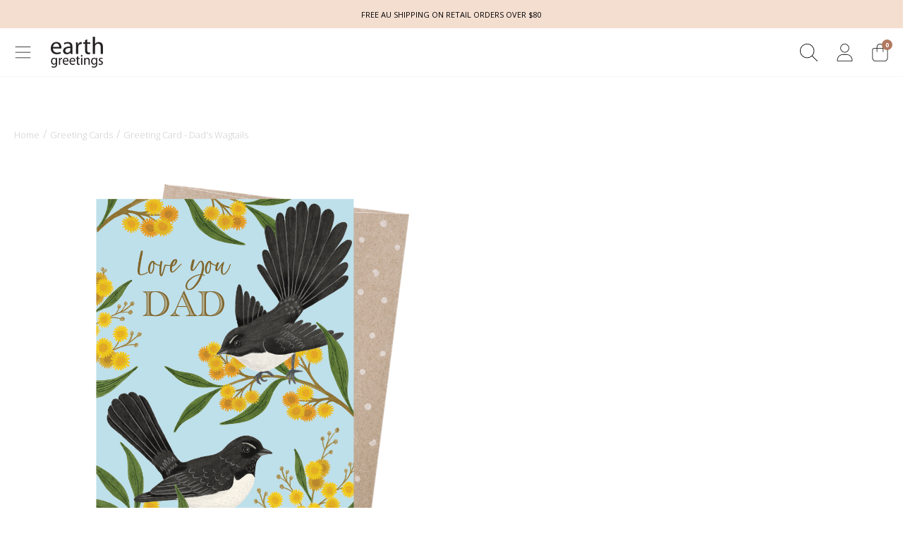

--- FILE ---
content_type: text/html; charset=utf-8
request_url: https://www.earthgreetings.com.au/greeting-card-dads-wagtails
body_size: 43308
content:
<!DOCTYPE html>
<html lang="en">

<head itemscope itemtype="http://schema.org/WebSite">
	<meta http-equiv="Content-Type" content="text/html; charset=utf-8" />
	<meta http-equiv="x-ua-compatible" content="ie=edge">
	<meta name="keywords" content="Earth Greetings, Australian made, eco friendly, earth friendly, greeting cards, 100% recycled, recycled greeting cards, birthday card, online greetings card, sustainable greeting card, Father&#39;s Day sustainable card" />
	<meta name="description" content="100% post-consumer recycled, Earth friendly greeting card made in Australia by Earth Greetings. " />
	<meta name="viewport" content="width=device-width, initial-scale=1, shrink-to-fit=no">
	
	<meta name="csrf-token" content="4a005ebdc1961cbb98ab06a78a11e2fabe790c34,4096f64131e2bcccc39bc5c91ca3e3b98a973fbb,1768887684" />
	<meta property="og:image"
		content="https://www.earthgreetings.com.au/assets/full/INE-DW.png?20241206150311" />
	<meta property="og:title" content="Greeting Card - Dad&#39;s Wagtails" />
	<meta property="og:site_name" content="earthgreetings" />
	<meta property="og:type"
		content="product" />
	<meta property="og:url" content="https://www.earthgreetings.com.au/greeting-card-dads-wagtails" />
	<meta property="og:description" content="100% post-consumer recycled, Earth friendly greeting card made in Australia by Earth Greetings. " />
	<title itemprop='name'>Greeting Card - Dad&#39;s Wagtails</title>
	<link rel="canonical" href="https://www.earthgreetings.com.au/greeting-card-dads-wagtails" itemprop="url" />
	<link rel="shortcut icon" href="/assets/favicon_logo.png?1768881478" />
	<!-- Maropost Assets -->
	<link rel="dns-prefetch preconnect" href="//assets.netostatic.com">
	<link rel="dns-prefetch" href="//google-analytics.com">

	<!-- Begin: Script 92 -->
<script src="https://js.stripe.com/v3/"></script>
<!-- End: Script 92 -->
<!-- Begin: Script 105 -->
<script id="mcjs">!function(c,h,i,m,p){m=c.createElement(h),p=c.getElementsByTagName(h)[0],m.async=1,m.src=i,p.parentNode.insertBefore(m,p)}(document,"script","https://chimpstatic.com/mcjs-connected/js/users/23dcb58b27491868470340432/5207defe53c2a62991ede6b05.js");</script>
<!-- End: Script 105 -->
<!-- Begin: Script 111 -->
<!-- Global site tag (gtag.js) - Google Analytics -->
<script async src="https://www.googletagmanager.com/gtag/js?id=UA-121618884-1"></script>
<script>
  window.dataLayer = window.dataLayer || [];
  function gtag(){dataLayer.push(arguments);}
  gtag('js', new Date());

  gtag('config', 'UA-121618884-1', {
    'page_path': ''
  });
</script>
<!-- End: Script 111 -->
<!-- Begin: Script 114 -->
<!-- Google Tag Manager -->
<script>(function(w,d,s,l,i){w[l]=w[l]||[];w[l].push({'gtm.start':
new Date().getTime(),event:'gtm.js'});var f=d.getElementsByTagName(s)[0],
j=d.createElement(s),dl=l!='dataLayer'?'&l='+l:'';j.async=true;j.src=
'https://www.googletagmanager.com/gtm.js?id='+i+dl;f.parentNode.insertBefore(j,f);
})(window,document,'script','dataLayer','GTM-5S62W4L');</script>
<!-- End Google Tag Manager -->
<!-- End: Script 114 -->
<!-- Begin: Script 115 -->
<meta name="facebook-domain-verification" content="4p891kx5srp5a870f1xekxkwl6f8ip" />
<!-- End: Script 115 -->
<!-- Begin: Script 116 -->
<!-- Global site tag (gtag.js) - Google Analytics -->
<script async src="https://www.googletagmanager.com/gtag/js?id=G-Q9K9CF81Y4"></script>
<script>
  window.dataLayer = window.dataLayer || [];
  function gtag(){dataLayer.push(arguments);}
  gtag('js', new Date());
    gtag('config', 'G-Q9K9CF81Y4', {
      send_page_view: false
    });
</script>
<!-- End: Script 116 -->
<!-- Begin: Script 117 -->
<script
src="https://www.paypal.com/sdk/js?client-id=AXB9_7k0GrG81l4e-REaOH_tR4rmn2iuFDm9i1CQbZTRQCd7R-E-OFaAiV6mc0dCBWd3AXLMrHOb5HGx&currency=AUD&components=messages"
data-namespace="PayPalSDK">
</script>
<!-- End: Script 117 -->
<!-- Begin: Script 119 -->
<meta name="p:domain_verify" content="6306eec54d720331fa2b2b1c046fb6af"/>
<!-- End: Script 119 -->
<!-- Begin: Script 120 -->
<!-- Pinterest Tag -->
<script>
!function(e){if(!window.pintrk){window.pintrk = function () {
window.pintrk.queue.push(Array.prototype.slice.call(arguments))};var
  n=window.pintrk;n.queue=[],n.version="3.0";var
  t=document.createElement("script");t.async=!0,t.src=e;var
  r=document.getElementsByTagName("script")[0];
  r.parentNode.insertBefore(t,r)}}("https://s.pinimg.com/ct/core.js");
pintrk('load', '2612697759307', {em: '<user_email_address>'});
pintrk('page');
</script>
<noscript>
<img height="1" width="1" style="display:none;" alt=""
 src="https://ct.pinterest.com/v3/?event=init&tid=2612697759307&pd[em]=<hashed_email_address>&noscript=1" />
</noscript>
<!-- end Pinterest Tag -->
<script>
pintrk('track', 'pagevisit', {
line_items: [
{
product_id: 'INE-DW',
product_category: ''
}
]
});
</script>
<script>
function addToCart(qty) {
 pintrk('track', 'addtocart', {
   value: qty * parseFloat(6.95),
   order_quantity: qty,
   currency: 'AUD', 
line_items: [
{
product_id: 'INE-DW',
product_price: '6.95',
product_quantity: qty,
product_category: ''
}
]
 });
}
</script>
<!-- End: Script 120 -->

	<script src="https://kit.fontawesome.com/0b2cfd30e9.js" crossorigin="anonymous"></script>
	<link rel="preconnect" href="https://fonts.googleapis.com">
	<link rel="preconnect" href="https://fonts.gstatic.com" crossorigin>

	<link rel="preload" href="/assets/themes/gallant-EAG001-V19/dist/main.css?1768881478" as="style">
	<link rel="preload" href="/assets/themes/gallant-EAG001-V19/css/style.css?1768881478" as="style">
	<link rel="stylesheet" href="/assets/themes/gallant-EAG001-V19/css/style.css?1768881478" media="all" />
	<link rel="stylesheet" href="/assets/themes/gallant-EAG001-V19/dist/main.css?1768881478" media="all" />

</head>



<body id="n_product" class="n_gallant-EAG001-V19 page-category ">

	<div id="svg" style="display: none;" aria-hidden="true"
		data-url="/assets/themes/gallant-EAG001-V19/assets/svg/sprite.svg?1768881478"></div>
	<div id="goTop"></div>

	<header id="header" class="gd-header template-category" aria-label="Header container">
		<div class="gd-header__wrap" id="jsStickyHeader">
			<div class="top">
  <div class="top__wrap"><a href="/shipping-information/" class="top__title"
      >FREE AU SHIPPING ON RETAIL ORDERS OVER $80 </a
    ></div>
</div>





			<header class="header-main" id="jsHeaderMain">
  <div class="header-main__wrap">
    <div class="header-main__left">
      <span class="mob-menu desktop-hide" id="jsOpenMenu" data-open="false">
        <svg>
          <use xlink:href="#bars-thin"></use>
        </svg>
      </span>
      <a href="https://www.earthgreetings.com.au" title="Earth Greetings" class="header-main__logo">
        <img class="logo" src="/assets/website_logo_new.png" alt="Earth Greetings" />
      </a>
    </div>

    <section class="desc-nav gridMenu mobile-hide" id="jsMegaMenu">
    <ul class="desc-nav__list">
        <li class="desc-nav__item  " data-hide="">
            <a href="" class="desc-nav__link   jsDescMenuLink ">
                Shop All

            </a>

            <div class="desc-nav__sublist  jsDescSubMenu d-none  ">
                <div class="desc-nav__sublist-inner">
                    <ul class="desc-nav__sublist-list ">
                        <li class="desc-nav__subitem ">

            <a href="/eco-friendly-australian-made-gifts/" class="nav-link font-weight-bold">




                Gifts

            </a>
            <ul class="menu-nav-links"><li class="nav-item">
            <a href="/eco-friendly-australian-made-gifts/" class="nav-link--lvl3">Eco Friendly Gifts</a>
        </li><li class="nav-item">
            <a href="/eco-friendly-australian-made-gifts/eco-friendly-gifts-under-50/" class="nav-link--lvl3">Gifts Under $25</a>
        </li><li class="nav-item">
            <a href="/eco-friendly-australian-made-gifts/australian-made-essential-oil-soap/" class="nav-link--lvl3">Essential Oil Soaps</a>
        </li><li class="nav-item">
            <a href="/featured/first-nations-designed/" class="nav-link--lvl3">First Nations Designed</a>
        </li><li class="nav-item">
            <a href="/eco-friendly-stationery/" class="nav-link--lvl3">Sustainable Stationery</a>
        </li><li class="nav-item">
            <a href="/eco-friendly-australian-made-gifts/gift-bundles/" class="nav-link--lvl3">Value Gift Bundles</a>
        </li><li class="nav-item">
            <a href="/teacher-appreciation-gifts/" class="nav-link--lvl3">Teacher Gifts</a>
        </li><li class="nav-item">
            <a href="/tea-towels-tote-bags/" class="nav-link--lvl3">Tea Towels & Tote Bags</a>
        </li><li class="nav-item">
            <a href="/gift-wrapping-service/" class="nav-link--lvl3">Gift Wrapping Service</a>
        </li></ul>
            </li><li class="desc-nav__subitem ">

            <a href="/greeting-cards/" class="nav-link font-weight-bold">




                Greeting Cards

            </a>
            <ul class="menu-nav-links"><li class="nav-item">
            <a href="/first-nations-designed/" class="nav-link--lvl3">Aboriginal Art Cards</a>
        </li><li class="nav-item">
            <a href="/greeting-cards/best-selling-cards/" class="nav-link--lvl3">Best Sellers</a>
        </li><li class="nav-item">
            <a href="/greeting-cards/special-occasion/birthday/" class="nav-link--lvl3">Birthday Cards</a>
        </li><li class="nav-item">
            <a href="/greeting-cards/boxed-cards/~-195" class="nav-link--lvl3">Boxed Cards</a>
        </li><li class="nav-item">
            <a href="/greeting-cards/special-occasion/christmas/" class="nav-link--lvl3">Christmas Cards</a>
        </li><li class="nav-item">
            <a href="/greeting-cards/colouring-in-cards/" class="nav-link--lvl3">Colouring Cards</a>
        </li><li class="nav-item">
            <a href="/greeting-cards/" class="nav-link--lvl3">Everyday Cards</a>
        </li><li class="nav-item">
            <a href="/gift-tags/" class="nav-link--lvl3">Gift Tags</a>
        </li><li class="nav-item">
            <a href="/greeting-cards/mini-cards/" class="nav-link--lvl3">Mini Cards</a>
        </li><li class="nav-item">
            <a href="/greeting-cards/" class="nav-link--lvl3">View All</a>
        </li></ul>
            </li><li class="desc-nav__subitem ">

            <a href="/wrapping-accessories/" class="nav-link font-weight-bold">




                Wrapping & Accessories

            </a>
            <ul class="menu-nav-links"><li class="nav-item">
            <a href="/wrapping-paper/flat-wrapping-paper/" class="nav-link--lvl3">Wrapping Paper - Flat</a>
        </li><li class="nav-item">
            <a href="/wrapping-paper/folded-wrapping-paper/" class="nav-link--lvl3">Wrapping Paper - Folded</a>
        </li><li class="nav-item">
            <a href="/wrapping-accessories/gift-tags/" class="nav-link--lvl3">Gift Tags</a>
        </li><li class="nav-item">
            <a href="/gift-wrapping-accessories/hemp-twine/" class="nav-link--lvl3">Hemp Twine</a>
        </li><li class="nav-item">
            <a href="/greeting-cards/mini-cards/" class="nav-link--lvl3">Mini Cards</a>
        </li><li class="nav-item">
            <a href="/washi-tape/" class="nav-link--lvl3">Washi Tape</a>
        </li><li class="nav-item">
            <a href="/wrapping-accessories/" class="nav-link--lvl3">View All</a>
        </li></ul>
            </li><li class="desc-nav__subitem ">

            <a href="/stationery/" class="nav-link font-weight-bold">




                Stationery

            </a>
            <ul class="menu-nav-links"><li class="nav-item">
            <a href="/stationery/planners-calendars/" class="nav-link--lvl3">2026 Planners & Calendar</a>
        </li><li class="nav-item">
            <a href="/stationery/bookmarks/" class="nav-link--lvl3">Bookmarks</a>
        </li><li class="nav-item">
            <a href="/envelopes/" class="nav-link--lvl3">Envelopes</a>
        </li><li class="nav-item">
            <a href="/stationery/journals/" class="nav-link--lvl3">Journals</a>
        </li><li class="nav-item">
            <a href="/stationery/notebooks/" class="nav-link--lvl3">Notebooks</a>
        </li><li class="nav-item">
            <a href="/stationery/pad-stationery/" class="nav-link--lvl3">Pad Stationery</a>
        </li><li class="nav-item">
            <a href="/stationery/pens-pencils/" class="nav-link--lvl3">Refillable Pens & Pencils</a>
        </li><li class="nav-item">
            <a href="/eco-friendly-australian-made-gifts/gift-bundles/" class="nav-link--lvl3">Value Bundles</a>
        </li><li class="nav-item">
            <a href="/washi-tape/" class="nav-link--lvl3">Washi Tape</a>
        </li><li class="nav-item">
            <a href="/stationery/" class="nav-link--lvl3">View All</a>
        </li></ul>
            </li><li class="desc-nav__subitem ">

            <a href="/tea-towels-tote-bags/" class="nav-link font-weight-bold">




                Tea Towels & Tote Bags

            </a>
            <ul class="menu-nav-links"><li class="nav-item">
            <a href="/eco-friendly-australian-made-gifts/organic-cotton-tea-towels/" class="nav-link--lvl3">Organic Cotton Tea Towels</a>
        </li><li class="nav-item">
            <a href="/eco-friendly-australian-made-gifts/organic-cotton-tote-bags/" class="nav-link--lvl3">Organic Cotton Tote Bags</a>
        </li><li class="nav-item">
            <a href="/tea-towels-tote-bags/" class="nav-link--lvl3">View All</a>
        </li></ul>
            </li><li class="desc-nav__subitem ">

            <a href="/greeting-cards/" class="nav-link font-weight-bold">




                Occasion

            </a>
            <ul class="menu-nav-links"><li class="nav-item">
            <a href="/greeting-cards/special-occasion/birthday/" class="nav-link--lvl3">Birthday</a>
        </li><li class="nav-item">
            <a href="/greeting-cards/age-birthday-cards/" class="nav-link--lvl3">Birthday - Age Milestone</a>
        </li><li class="nav-item">
            <a href="/sarah-allen-kids-range/" class="nav-link--lvl3">Birthday - Kids</a>
        </li><li class="nav-item">
            <a href="/christmas/" class="nav-link--lvl3">Christmas</a>
        </li><li class="nav-item">
            <a href="/greeting-cards/special-occasion/congratulations/" class="nav-link--lvl3">Congratulations</a>
        </li><li class="nav-item">
            <a href="/greeting-cards/special-occasion/fathers-day/" class="nav-link--lvl3">Father's Day</a>
        </li><li class="nav-item">
            <a href="/greeting-cards/special-occasion/love-valentines/" class="nav-link--lvl3">Love & Valentines</a>
        </li><li class="nav-item">
            <a href="/occasion/mothers-day-cards-gifts-australia/" class="nav-link--lvl3">Mother's Day</a>
        </li><li class="nav-item">
            <a href="/occasion/new-baby/" class="nav-link--lvl3">New Baby</a>
        </li><li class="nav-item">
            <a href="/greeting-cards/special-occasion/sympathy/" class="nav-link--lvl3">Sympathy</a>
        </li><li class="nav-item">
            <a href="/greeting-cards/special-occasion/thank-you/" class="nav-link--lvl3">Thank you</a>
        </li><li class="nav-item">
            <a href="/occasion/wedding-engagement/" class="nav-link--lvl3">Wedding/Engagement</a>
        </li></ul>
            </li><li class="desc-nav__subitem ">

            <a href="/our-artists/" class="nav-link font-weight-bold">




                Artist

            </a>
            <ul class="menu-nav-links"><li class="nav-item">
            <a href="/brand/andrea-smith/" class="nav-link--lvl3">Andrea Smith</a>
        </li><li class="nav-item">
            <a href="/brand/claire-ishino/" class="nav-link--lvl3">Claire Ishino</a>
        </li><li class="nav-item">
            <a href="/brand/domica-hill/" class="nav-link--lvl3">Domica Hill</a>
        </li><li class="nav-item">
            <a href="/brand/helen-ansell/" class="nav-link--lvl3">Helen Ansell</a>
        </li><li class="nav-item">
            <a href="/brand/jayne-branchflower/" class="nav-link--lvl3">Jayne Branchflower</a>
        </li><li class="nav-item">
            <a href="/brand/negin-maddock/" class="nav-link--lvl3">Negin Maddock</a>
        </li><li class="nav-item">
            <a href="/brand/sarah-allen/" class="nav-link--lvl3">Sarah Allen</a>
        </li><li class="nav-item">
            <a href="/brand/the-blck-pen/" class="nav-link--lvl3">The Blck Pen</a>
        </li><li class="nav-item">
            <a href="/brand/victoria-mcgrane/" class="nav-link--lvl3">Victoria McGrane</a>
        </li></ul>
            </li>

                    </ul>
                    <!-- Advert goes here -->
                    <div class="jsCloseMenu menu-close">
                        <svg>
                            <use xlink:href="#xmark-solid" />
                        </svg>
                    </div>
                </div>

            </div>
            </li><li class="desc-nav__item  " data-hide="">
            <a href="/new-arrivals/" class="desc-nav__link jsNoDropdown  ">
                New

            </a>

            </li><li class="desc-nav__item mega-menu-advert jsHideLink " data-hide="mega-menu-advert">
            <a href="/greeting-cards/" class="desc-nav__link desc-nav__single  jsDescMenuLink ">
                Cards

            </a>

            <div class="desc-nav__sublist  jsDescSubMenu d-none  ">
                <div class="desc-nav__sublist-inner">
                    <ul class="desc-nav__sublist-list desc-nav__single">
                        <li class="desc-nav__subitem ">

            <a href="/greeting-cards/" class="dropdown-title">




                All Cards

            </a>
            </li><li class="desc-nav__subitem ">

            <a href="/greeting-cards/special-occasion/birthday/" class="nav-link font-weight-bold">




                Birthday Cards

            </a>
            </li><li class="desc-nav__subitem ">

            <a href="/greeting-cards/age-birthday-cards/" class="nav-link font-weight-bold">




                Birthday - Age Milestone

            </a>
            </li><li class="desc-nav__subitem ">

            <a href="/occasion/kids-birthday-cards/" class="nav-link font-weight-bold">




                Birthday - Kids

            </a>
            </li><li class="desc-nav__subitem ">

            <a href="/greeting-cards/boxed-cards/~-195" class="nav-link font-weight-bold">




                Boxed Cards & Bundles

            </a>
            </li><li class="desc-nav__subitem ">

            <a href="/greeting-cards/special-occasion/christmas/" class="nav-link font-weight-bold">




                Christmas Cards

            </a>
            </li><li class="desc-nav__subitem ">

            <a href="/greeting-cards/colouring-in-cards/" class="nav-link font-weight-bold">




                Colouring Cards

            </a>
            </li><li class="desc-nav__subitem ">

            <a href="/greeting-cards/" class="nav-link font-weight-bold">




                Everyday Cards

            </a>
            </li><li class="desc-nav__subitem ">

            <a href="/greeting-cards/special-occasion/fathers-day/" class="nav-link font-weight-bold">




                Father's Day

            </a>
            </li><li class="desc-nav__subitem ">

            <a href="/greeting-cards/mini-cards/" class="nav-link font-weight-bold">




                Mini Cards

            </a>
            </li><li class="desc-nav__subitem ">

            <a href="/greeting-cards/special-occasion/love-valentines/" class="nav-link font-weight-bold">




                Love & Valentines Day

            </a>
            </li><li class="desc-nav__subitem ">

            <a href="/occasion/mothers-day-cards-gifts-australia/" class="nav-link font-weight-bold">




                Mother's Day

            </a>
            </li><li class="desc-nav__subitem ">

            <a href="/occasion/new-baby/" class="nav-link font-weight-bold">




                New Baby

            </a>
            </li><li class="desc-nav__subitem ">

            <a href="/greeting-cards/special-occasion/sympathy/" class="nav-link font-weight-bold">




                Sympathy

            </a>
            </li><li class="desc-nav__subitem ">

            <a href="/greeting-cards/special-occasion/thank-you/" class="nav-link font-weight-bold">




                Thank You

            </a>
            </li><li class="desc-nav__subitem ">

            <a href="/occasion/wedding-engagement/" class="nav-link font-weight-bold">




                Wedding/Engagement

            </a>
            </li>

                    </ul>
                    <!-- Advert goes here -->
                    <div class="menu-advert"><a href="" class="menu-advert__single">
                            <img src="/assets/marketing/144.webp?1746676851">
                        </a></div>
                    <div class="jsCloseMenu menu-close">
                        <svg>
                            <use xlink:href="#xmark-solid" />
                        </svg>
                    </div>
                </div>

            </div>
            </li><li class="desc-nav__item mega-menu-advert-5 jsHideLink " data-hide="mega-menu-advert-5">
            <a href="/wrapping-accessories/" class="desc-nav__link desc-nav__single  jsDescMenuLink ">
                Wrap

            </a>

            <div class="desc-nav__sublist  jsDescSubMenu d-none  ">
                <div class="desc-nav__sublist-inner">
                    <ul class="desc-nav__sublist-list desc-nav__single">
                        <li class="desc-nav__subitem ">

            <a href="/wrapping-accessories/" class="dropdown-title">




                Wrapping & Accessories

            </a>
            <ul class="menu-nav-links"><li class="nav-item">
            <a href="/wrapping-paper/flat-wrapping-paper/" class="nav-link--lvl3">Wrapping Paper - Flat</a>
        </li><li class="nav-item">
            <a href="/wrapping-paper/folded-wrapping-paper/" class="nav-link--lvl3">Wrapping Paper - Folded</a>
        </li><li class="nav-item">
            <a href="/wrapping-accessories/gift-tags/" class="nav-link--lvl3">Gift Tags</a>
        </li><li class="nav-item">
            <a href="/greeting-cards/mini-cards/" class="nav-link--lvl3">Mini Cards</a>
        </li><li class="nav-item">
            <a href="/wrapping-accessories/hemp-twine/" class="nav-link--lvl3">Twine</a>
        </li><li class="nav-item">
            <a href="/washi-tape/" class="nav-link--lvl3">Washi Tape</a>
        </li><li class="nav-item">
            <a href="/gift-wrapping-service/" class="nav-link--lvl3">Gift Wrapping Service</a>
        </li></ul>
            </li>

                    </ul>
                    <!-- Advert goes here -->
                    <div class="menu-advert"><a href="" class="menu-advert__single">
                            <img src="/assets/marketing/170.webp?1746676737">
                        </a></div>
                    <div class="jsCloseMenu menu-close">
                        <svg>
                            <use xlink:href="#xmark-solid" />
                        </svg>
                    </div>
                </div>

            </div>
            </li><li class="desc-nav__item mega-menu-advert-2 jsHideLink " data-hide="mega-menu-advert-2">
            <a href="/stationery/" class="desc-nav__link desc-nav__single  jsDescMenuLink ">
                Stationery

            </a>

            <div class="desc-nav__sublist  jsDescSubMenu d-none  ">
                <div class="desc-nav__sublist-inner">
                    <ul class="desc-nav__sublist-list desc-nav__single">
                        <li class="desc-nav__subitem ">

            <a href="/stationery/" class="dropdown-title">




                All Stationery

            </a>
            </li><li class="desc-nav__subitem ">

            <a href="/2026-planners-calendars/" class="nav-link font-weight-bold">




                2026 Planners & Calendar

            </a>
            </li><li class="desc-nav__subitem ">

            <a href="/stationery/bookmarks/" class="nav-link font-weight-bold">




                Bookmarks

            </a>
            </li><li class="desc-nav__subitem ">

            <a href="/stationery/" class="nav-link font-weight-bold">




                Envelopes

            </a>
            </li><li class="desc-nav__subitem ">

            <a href="/wrapping-accessories/hemp-twine/" class="nav-link font-weight-bold">




                Hemp Twine

            </a>
            </li><li class="desc-nav__subitem ">

            <a href="/stationery/journals/" class="nav-link font-weight-bold">




                Journals

            </a>
            </li><li class="desc-nav__subitem ">

            <a href="/stationery/notebooks/" class="nav-link font-weight-bold">




                Notebooks

            </a>
            </li><li class="desc-nav__subitem ">

            <a href="/stationery/pad-stationery/" class="nav-link font-weight-bold">




                Pad Stationery

            </a>
            </li><li class="desc-nav__subitem ">

            <a href="/stationery/pens-pencils/" class="nav-link font-weight-bold">




                Pens & Pencils

            </a>
            </li><li class="desc-nav__subitem ">

            <a href="/washi-tape/" class="nav-link font-weight-bold">




                Washi Tape

            </a>
            </li>

                    </ul>
                    <!-- Advert goes here -->
                    <div class="menu-advert"><a href="" class="menu-advert__single">
                            <img src="/assets/marketing/145.webp?1746676652">
                        </a></div>
                    <div class="jsCloseMenu menu-close">
                        <svg>
                            <use xlink:href="#xmark-solid" />
                        </svg>
                    </div>
                </div>

            </div>
            </li><li class="desc-nav__item mega-menu-advert-6 jsHideLink " data-hide="mega-menu-advert-6">
            <a href="/tea-towels-tote-bags/" class="desc-nav__link desc-nav__single  jsDescMenuLink ">
                Textiles

            </a>

            <div class="desc-nav__sublist  jsDescSubMenu d-none  ">
                <div class="desc-nav__sublist-inner">
                    <ul class="desc-nav__sublist-list desc-nav__single">
                        <li class="desc-nav__subitem ">

            <a href="/tea-towels-tote-bags/" class="dropdown-title">




                Tea Towels & Tote Bags

            </a>
            </li><li class="desc-nav__subitem ">

            <a href="/eco-friendly-australian-made-gifts/organic-cotton-tea-towels/" class="nav-link font-weight-bold">




                Organic Cotton Tea Towels

            </a>
            </li><li class="desc-nav__subitem ">

            <a href="/eco-friendly-australian-made-gifts/organic-cotton-tote-bags/" class="nav-link font-weight-bold">




                Organic Cotton Tote Bags

            </a>
            </li>

                    </ul>
                    <!-- Advert goes here -->
                    <div class="menu-advert"><a href="" class="menu-advert__single">
                            <img src="/assets/marketing/188.webp?1739424185">
                        </a></div>
                    <div class="jsCloseMenu menu-close">
                        <svg>
                            <use xlink:href="#xmark-solid" />
                        </svg>
                    </div>
                </div>

            </div>
            </li><li class="desc-nav__item  " data-hide="">
            <a href="/sale/" class="desc-nav__link   ">
                Sale

            </a>

            </li><li class="desc-nav__item mega-menu-advert-3 jsHideLink " data-hide="mega-menu-advert-3">
            <a href="/our-purpose/" class="desc-nav__link desc-nav__single  jsDescMenuLink ">
                About Us

            </a>

            <div class="desc-nav__sublist  jsDescSubMenu d-none  ">
                <div class="desc-nav__sublist-inner">
                    <ul class="desc-nav__sublist-list desc-nav__single">
                        <li class="desc-nav__subitem ">

            <a href="/our-purpose/" class="dropdown-title">




                Our Purpose

            </a>
            </li><li class="desc-nav__subitem ">

            <a href="/founders-story/" class="nav-link font-weight-bold">




                Founder's Story

            </a>
            </li><li class="desc-nav__subitem ">

            <a href="/our-artists/" class="nav-link font-weight-bold">




                Meet The Artists

            </a>
            </li><li class="desc-nav__subitem ">

            <a href="/blog/our-blog/" class="nav-link font-weight-bold">




                Blog

            </a>
            </li><li class="desc-nav__subitem ">

            <a href="/earth-greetings-paper-printing-and-the-environment/" class="nav-link font-weight-bold">




                Paper, Printing & The Environment

            </a>
            </li><li class="desc-nav__subitem ">

            <a href="/stockists/" class="nav-link font-weight-bold">




                Stockists

            </a>
            </li><li class="desc-nav__subitem ">

            <a href="/form/contact-us/" class="nav-link font-weight-bold">




                Contact Us

            </a>
            </li>

                    </ul>
                    <!-- Advert goes here -->
                    <div class="menu-advert"><a href="" class="menu-advert__single">
                            <img src="/assets/marketing/146.webp?1755233771">
                        </a></div>
                    <div class="jsCloseMenu menu-close">
                        <svg>
                            <use xlink:href="#xmark-solid" />
                        </svg>
                    </div>
                </div>

            </div>
            </li><li class="desc-nav__item mega-menu-advert-4 jsHideLink " data-hide="mega-menu-advert-4">
            <a href="/wholesale-greeting-cards-australia-eco-friendly-ca/" class="desc-nav__link desc-nav__single  jsDescMenuLink ">
                Wholesale

            </a>

            <div class="desc-nav__sublist  jsDescSubMenu d-none  ">
                <div class="desc-nav__sublist-inner">
                    <ul class="desc-nav__sublist-list desc-nav__single">
                        <li class="desc-nav__subitem ">

            <a href="/wholesale-greeting-cards-australia-eco-friendly-ca/" class="dropdown-title">




                Wholesale

            </a>
            </li><li class="desc-nav__subitem ">

            <a href="/new-season-pre-orders/" class="nav-link font-weight-bold">




                New Season Pre-orders

            </a>
            </li><li class="desc-nav__subitem ">

            <a href="/wholesale-greeting-cards-australia-eco-friendly-ca/" class="nav-link font-weight-bold">




                Become A Stockist

            </a>
            </li><li class="desc-nav__subitem ">

            <a href="/_myacct/wholesaleregister" class="nav-link font-weight-bold">




                Request A Wholesale Login

            </a>
            </li><li class="desc-nav__subitem ">

            <a href="/form/credit-application-form/" class="nav-link font-weight-bold">




                Credit Application Form

            </a>
            </li><li class="desc-nav__subitem ">

            <a href="/display-stands-kits/" class="nav-link font-weight-bold">




                Display Stands & Kits (Log in To View)

            </a>
            </li><li class="desc-nav__subitem ">

            <a href="https://www.earthgreetings.com.au/form/corporate-login-application/" class="nav-link font-weight-bold">




                Corporate Orders

            </a>
            </li><li class="desc-nav__subitem ">

            <a href="/_myacct/login" class="nav-link font-weight-bold">




                Log In Here

            </a>
            </li>

                    </ul>
                    <!-- Advert goes here -->
                    <div class="menu-advert"><a href="" class="menu-advert__single">
                            <img src="/assets/marketing/147.webp?1746677027">
                        </a></div>
                    <div class="jsCloseMenu menu-close">
                        <svg>
                            <use xlink:href="#xmark-solid" />
                        </svg>
                    </div>
                </div>

            </div>
            </li>
    </ul>
</section>

    <div class=" header-main__right   ">
      <span class="mob-search" id="jsOpenSearch" data-open="false">
        <svg>
          <use xlink:href="#magnifying-glass-thin"></use>
        </svg>
      </span>

      <span nloader-content-id="Qt-vdSVHWr1l-twadJXuI2wMlI_Afi370o2Vw87HJNE4aRuy77rwMz-AvD2G3RY79UGsf-03B6tEwCHzjdbuxA" nloader-content="[base64]" nloader-data="SwdUDPD-eeyJklazL3EH_XPxfUXeua8bxmohoB3SiYo"></span><span class="mob-account " id="jsOpenAccount" data-open="false">
        <span nloader-content-id="-vZys2d1O2r-wF4tiNvpWhGNl6c29BO_H9BfaXiczXY4aRuy77rwMz-AvD2G3RY79UGsf-03B6tEwCHzjdbuxA" nloader-content="[base64]" nloader-data="SwdUDPD-eeyJklazL3EH_XPxfUXeua8bxmohoB3SiYo"></span></span>

      <a href="/_myacct/wishlist" class="mob-wishlist mobile-hide">
        <svg>
          <use xlink:href="#heart-thin" />
        </svg>

      </a>

      <span class="mob-cart" id="jsOpenCart" data-open="false">
        <svg>
          <use xlink:href="#bag-shopping-thin" />
        </svg>
        <div>
          <span rel="a2c_item_count" class="header-main__count-item">0</span>
        </div>
      </span>
    </div>
  </div>
</header>

		</div>

	</header>


	<div id="mainContent" class="main__wrap" role="main">
<div class="breadcrumbs">
    <nav class="breadcrumbs__nav">
        <ul class="breadcrumbs__list " itemscope itemtype="http://schema.org/breadcrumbList">
            <div class="breadcrumbs__back-wrap ">
                <div onclick="history.back()" class="breadcrumbs__list-item--back breadcrumbs__list-item">

                </div>
            </div>
            <li class="breadcrumbs__list-item" itemprop="itemListElement" itemscope
                itemtype="http://schema.org/ListItem">
                <a href="https://www.earthgreetings.com.au" itemprop="item"><span itemprop="name">Home</span></a>
                <meta itemprop="position" content="0" />
            </li>
            <li class="breadcrumbs__list-item">
                /
            </li><li class="breadcrumbs__list-item" itemprop="itemListElement" itemscope
                itemtype="http://schema.org/ListItem">
                <a href="/greeting-cards/" itemprop="item"><span itemprop="name">Greeting Cards</span></a>
                <meta itemprop="position" content="1" />
            </li>
            <li class="breadcrumbs__list-item">
                /
            </li><li class="breadcrumbs__list-item" itemprop="itemListElement" itemscope
                itemtype="http://schema.org/ListItem">
                <a href="/greeting-card-dads-wagtails" itemprop="item"><span itemprop="name">Greeting Card - Dad&#39;s Wagtails</span></a>
                <meta itemprop="position" content="2" />
            </li>
            <li class="breadcrumbs__list-item">
                /
            </li></ul>
    </nav>
</div>

<div itemscope itemtype="http://schema.org/Product">
	<div class="item-wrapper">
		<section class=" item-image" role="contentinfo" aria-label="Product images">
			<!-- images template -->

			<div id="_jstl__images"><input type="hidden" id="_jstl__images_k0" value="template"/><input type="hidden" id="_jstl__images_v0" value="aW1hZ2Vz"/><input type="hidden" id="_jstl__images_k1" value="type"/><input type="hidden" id="_jstl__images_v1" value="aXRlbQ"/><input type="hidden" id="_jstl__images_k2" value="onreload"/><input type="hidden" id="_jstl__images_v2" value=""/><input type="hidden" id="_jstl__images_k3" value="content_id"/><input type="hidden" id="_jstl__images_v3" value="113"/><input type="hidden" id="_jstl__images_k4" value="sku"/><input type="hidden" id="_jstl__images_v4" value="INE-DW"/><input type="hidden" id="_jstl__images_k5" value="preview"/><input type="hidden" id="_jstl__images_v5" value="y"/><div id="_jstl__images_r"><section class="prod-imgs">
	<div class="prod-imgs__wrap">
	  <div id="mainImage" class="splide">
		<div class="splide__track">
		  <ul class="splide__list">
			<li class="splide__slide">
				<a href="/assets/full/INE-DW.png?20241206150311" data-lightbox="product-lightbox" data-title="Product image" rel="product_images">
  
				<figure class="prod-imgs__figure ">						
					  <img src="/assets/full/INE-DW.png?20241206150311" class="d-none" aria-hidden="true" alt="Greeting Card - Dad&#39;s Wagtails">
					  <img class="prod-imgs__img" loading=lazy  src="/assets/full/INE-DW.png?20241206150311" itemprop="image" aria-hidden="true" />                
				</figure>
			  </a>
			</li>        
  
			<li class="splide__slide">
  
				<a href="/assets/alt_1/INE-DW.png?20241209133319" data-lightbox="product-lightbox" data-title="Product image" rel="product_images">
				  <figure class="prod-imgs__figure ">				
					<img src="/assets/alt_1/INE-DW.png?20241209133319" class="d-none" aria-hidden="true" alt="Greeting Card - Dad&#39;s Wagtails">
					<img loading=lazy src="/assets/alt_1/INE-DW.png?20241209133319" class="prod-imgs__img" rel="itmimgINE-DW" alt="Greeting Card - Dad&#39;s Wagtails" border="0" itemprop="image">
				  </figure>
				</a>
  
			</li>
		  </ul>
		</div>
	  </div>
	  
	</div>
  
	<div class="prod-imgs__thumbnails">
	  <div id="thumbnails" class="splide prod-imgs__thumbnails-slide">
		<div class="splide__track">
		  <ul class="splide__list">
			<li class="splide__slide">
			  <figure class="prod-imgs__figure">
				<img src="/assets/full/INE-DW.png?20241206150311" aria-hidden="true" />
			  </figure>
			</li>
			<li class="splide__slide">
				  <figure class="prod-imgs__figure">
					<img src="/assets/alt_1_thumb/INE-DW.png?20241209133319" />
				  </figure>
				</li>        
		  </ul>
		</div>
	  </div>
	</div>


  <a href="/assets/full/INE-DW.png?20241206150311" data-lightbox="product-lightbox-inner" class="view-more-imgs mobile-hide">
	<svg>
		<use xlink:href="#magnifying-glass-thin">
		</use>
	  </svg>
  </a>
  </section>
  
  
	
  
  
<br><br>
  <div class="social-links  mobile-hide">
	<a href="http://www.facebook.com/earthgreetings">
		<svg>
			<use xlink:href="#facebook-f" />
		</svg>
	</a>
	<a href="http://www.instagram.com/earthgreetings/">
		<svg>
			<use xlink:href="#instagram" />
		</svg>
	</a>
	<a href="http://pinterest.com/earthgreetings/">
		<svg>
			<use xlink:href="#pinterest" />
		</svg>
	</a>


</div></div></div>
			<div class="">

				</div>
		</section>
		<section class=" item-details" role="contentinfo" aria-label="Products information">
			<!-- header template -->
			<div id="_jstl__header"><input type="hidden" id="_jstl__header_k0" value="template"/><input type="hidden" id="_jstl__header_v0" value="aGVhZGVy"/><input type="hidden" id="_jstl__header_k1" value="type"/><input type="hidden" id="_jstl__header_v1" value="aXRlbQ"/><input type="hidden" id="_jstl__header_k2" value="preview"/><input type="hidden" id="_jstl__header_v2" value="y"/><input type="hidden" id="_jstl__header_k3" value="sku"/><input type="hidden" id="_jstl__header_v3" value="INE-DW"/><input type="hidden" id="_jstl__header_k4" value="content_id"/><input type="hidden" id="_jstl__header_v4" value="113"/><input type="hidden" id="_jstl__header_k5" value="onreload"/><input type="hidden" id="_jstl__header_v5" value=""/><div id="_jstl__header_r"><div class="item-details__wrap">

	<meta itemprop="itemCondition" content="NewCondition">
	<meta itemprop="brand" content="Negin Maddock" />
	<meta itemprop="sku" content="INE-DW" />
	<meta itemprop="description" content='&lt;h2&gt;Eco friendly, 100% recycled, Australian made Father&#39;s Day card.&lt;/h2&gt;

&lt;p&gt;Featuring the beautiful botanical illustrations of&amp;nbsp;Australian artist Negin Maddock.&lt;/p&gt;

&lt;div&gt;
&lt;p&gt;&lt;b&gt;Features:&lt;/b&gt;&lt;/p&gt;

&lt;ul&gt;
	&lt;li&gt;Blank inside&lt;/li&gt;
	&lt;li&gt;Matte finish&lt;/li&gt;
	&lt;li&gt;Size: 155 x 110mm&lt;/li&gt;
	&lt;li&gt;Australian designed &amp; made&lt;/li&gt;
	&lt;li&gt;Printed with VOC-free ink&lt;/li&gt;
	&lt;li&gt;100% post-consumer recycled paper card and envelope&lt;/li&gt;
&lt;/ul&gt;
&lt;/div&gt;' />
	<div class="wrapper-product-title">


		<div class="item-title__wrap">
			<h1 itemprop="name" aria-label="Product Name" class="item-title">
				Greeting Card - Dad&#39;s Wagtails

			</h1>
			
			<!-- REVIEWS.io Test 16 -->
			<!-- REVIEWS.io Rating Snippet Element -->
			<div class="ruk_rating_snippet" data-sku="INE-DW"></div>
			
			<span class="brand-title">SKU: INE-DW</span>

		</div>
		</div>





	<div itemprop="offers" itemscope itemtype="http://schema.org/Offer" class="wrapper-pricing">
		<link itemprop="url" href="https://www.earthgreetings.com.au/greeting-card-dads-wagtails" />
		<meta itemprop="priceCurrency" content="AUD">
		<meta itemprop="availability" content="InStock" />
		<div class="price " itemprop="price" content="6.95" aria-label="Store Price">

			$6.95
		</div>
		<br>

		</div>
	<div class="afterpay-wrap">
		
		
	</div>
	</div></div></div>
			<!-- child_products template -->
			<form autocomplete="off" class="variation-wrapper">
	
	
	
	</form>
			<!-- buying_options template -->
			<div id="_jstl__buying_options"><input type="hidden" id="_jstl__buying_options_k0" value="template"/><input type="hidden" id="_jstl__buying_options_v0" value="YnV5aW5nX29wdGlvbnM"/><input type="hidden" id="_jstl__buying_options_k1" value="type"/><input type="hidden" id="_jstl__buying_options_v1" value="aXRlbQ"/><input type="hidden" id="_jstl__buying_options_k2" value="preview"/><input type="hidden" id="_jstl__buying_options_v2" value="y"/><input type="hidden" id="_jstl__buying_options_k3" value="sku"/><input type="hidden" id="_jstl__buying_options_v3" value="INE-DW"/><input type="hidden" id="_jstl__buying_options_k4" value="content_id"/><input type="hidden" id="_jstl__buying_options_v4" value="113"/><input type="hidden" id="_jstl__buying_options_k5" value="onreload"/><input type="hidden" id="_jstl__buying_options_v5" value=""/><div id="_jstl__buying_options_r"><div class="extra-options">
	
	
	
	
	
	<!-- Buying Options -->
	<div class="buying-options__wrapper">
		<form class="buying-options" autocomplete="off" role="form" aria-label="Product purchase form">
			<input type="hidden" id="modely2BbKINE-DW" name="model" value="Greeting Card - Dad&#39;s Wagtails">
			<input type="hidden" id="thumby2BbKINE-DW" name="thumb" value="/assets/thumb/INE-DW.png?20241206150311">
			<input type="hidden" id="skuy2BbKINE-DW" name="sku" value="INE-DW">
			<div
				class="buying-options__wrap">
				<div class=" item-qty__wrap mobile-hide">
					<label class="sr-only" for="qtyy2BbKINE-DW">Greeting Card - Dad&#39;s Wagtails quantity field</label>
					<input type="number" min="0" class="form-control qty item-qty form-control-lg jsQtyInput"
						id="qtyy2BbKINE-DW" name="qty" aria-label="Greeting Card - Dad&#39;s Wagtails quantity field"
						value="1"
						size="2" />
					<span class="inc-qty" id="incQt">+</span>
					<span class="dec-qty" id="decQt">-</span>
				</div>
				<div class="item-btns__wrap ">
					<button type="button" title="Add to Cart"
						class="addtocart btn-loads  main-btn main-btn--item-cart btn-ajax-loads jsInView"
						style="height: 54px; font-size: 24px"
                        id="addToCartBtn"
						data-loading-text="<svg class='loading-btn' style='width: 15px; height: 15px'><use xlink:href='#spinner-solid'></use></svg>"
						rel="y2BbKINE-DW"> Add to Cart</button>
					<!-- <button type="button" title="Add to Cart"
							class="addtocart btn-loads  main-btn main-btn--item-cart btn-ajax-loads jsInView"
							style="height: 54px; font-size: 24px"
							data-loading-text="<svg class='loading-btn' style='width: 15px; height: 15px'><use xlink:href='#spinner-solid'></use></svg>"
							rel="y2BbKINE-DW"> Add to Cart</button>
						-->
				</div>
				<div class="item-wishlist__wrap">
					<div class="product-wishlist">
						<span nloader-content-id="GIWg7ro8jQUY0JhZEMS7dHAhlvqgrLAps3ICl4uypF8Fedl28oN2wXLCiy_fAOJFeiblb5wwMa6U7WnAoqkNhQ" nloader-content="[base64]" nloader-data="[base64]"></span>
					</div>
					</div>
			</div>
		</form>
		</div>
</div>


<!-- Out of stock modal -->
<div class="modal fade notifymodal" id="notifymodal">
	<div class="modal-dialog">
		<div class="modal-content">
			<div class="modal-header">
				<h4 class="modal-title">Notify me when back in stock</h4>
			</div>
			<div class="modal-body">
				<div class="form-group">
					<label>Your Name</label>
					<input placeholder="Jane Smith" name="from_name" id="from_name" type="text" class="form-control"
						value="">
				</div>
				<div class="form-group">
					<label>Your Email Address</label>
					<input placeholder="jane.smith@test.com.au" name="from" id="from" type="email" class="form-control"
						value="">
				</div>
				<div class="checkbox">
					<label>
						<input type="checkbox" value="y" class="terms_box" required />
						I have read and agree to
						<a href="#" data-toggle="modal" data-target="#termsModal">Terms &amp; Conditions</a> and
						<a href="#" data-toggle="modal" data-target="#privacyModal">Privacy Policy</a>.
					</label>
					<span class="help-block hidden">Please tick this box to proceed.</span>
				</div>
			</div>
			<div class="modal-footer">
				<input class="btn btn-default" type="button" data-dismiss="modal" value="Cancel">
				<input class="btn btn-success js-notifymodal-in-stock" data-sku="INE-DW" type="button"
					value="Save My Details">
			</div>
		</div>
	</div>
</div></div></div>
			<section class="item-icons">
    <div class="item-icons__wrap">
        <span class="item-icons__single">

            <figure class="icons-figure">
                <img src="/assets/images/madeinau.png" alt="icons-img" class="item-icons__img">
            </figure>
            <p class="item-icons__subtext">Made in Australia</p>
        </span>
        <span class="item-icons__single">
            <figure class="icons-figure">
                <img src="/assets/images/100%25recycled.png" alt="icons-img" class="item-icons__img">
            </figure>
            <p class="item-icons__subtext">100% Recycled</p>
        </span>
        <span class="item-icons__single">
            <figure class="icons-figure">
                <img src="/assets/images/carbonneutral.png" alt="icons-img" class="item-icons__img">
            </figure>
            <p class="item-icons__subtext">Carbon Neutral</p>
        </span>
        <span class="item-icons__single">
            <figure class="icons-figure">
                <img src="/assets/images/10%25fortheplanet.png" alt="icons-img" class="item-icons__img">
            </figure>
            <p class="item-icons__subtext">10% For The Planet</p>
        </span>
        <span class="item-icons__single">
            <figure class="icons-figure">
                <img src="/assets/images/EveryOrderGrowsATree-Gumnut%201.png" alt="icons-img" class="item-icons__img">
            </figure>
            <p class="item-icons__subtext">Order Grows A Tree</p>
        </span>
        </div>
</section>
			<div class="item-info">

  <div class="item-info__single item-info__single--desc  jsAccordian" data-offset="200" data-type="one-open">
    <span class="item-info__title jsAccordianItem" data-open="true">Description
      <svg>
        <use xlink:href="#angle-down-regular">
        </use>
      </svg>
    </span>
    <div class="item-info__text">
      <h2>Eco friendly, 100% recycled, Australian made Father's Day card.</h2>

<p>Featuring the beautiful botanical illustrations of&nbsp;Australian artist Negin Maddock.</p>

<div>
<p><b>Features:</b></p>

<ul>
	<li>Blank inside</li>
	<li>Matte finish</li>
	<li>Size: 155 x 110mm</li>
	<li>Australian designed &amp; made</li>
	<li>Printed with VOC-free ink</li>
	<li>100% post-consumer recycled paper card and envelope</li>
</ul>
</div>

    </div>
  </div>

  <div class="item-info__single  jsAccordian" data-offset="200" data-type="one-open">
    <span class="item-info__title jsAccordianItem" data-open="false">About the Artist
      <svg>
        <use xlink:href="#angle-down-regular">
        </use>
      </svg>
    </span>
    <div class="item-info__text">

      

      <!-- Listing out each individual artist -->

      Negin Maddock is an illustrator and printmaker based in Sydney, Australia who creates beautiful hand illustrated art that celebrates Australia’s unique flora and fauna.
      </div>
  </div>
  <div class="item-info__single  jsAccordian" data-offset="200" data-type="one-open">
    <span class="item-info__title jsAccordianItem" data-open="false">Kindness to our Planet
      <svg>
        <use xlink:href="#angle-down-regular">
        </use>
      </svg>
    </span>
    <div class="item-info__text">

      



      <p>Made in Australia from 100% recycled paper, which is completely recyclable after use. The lifecycle of this product is carbon offset (carbon neutral) through our donation to the Yarra Yarra Biodiversity Corridor. An additional 10% of profit is donated to care for native wildlife and restore habitat. Every order grows a native tree in Australia, through our donation to Trees For Life.</p>

<p><strong>Closing the Loop</strong><br />
All card and paper material can be recycled or home composted.</p>

      </div>
  </div>
  <div class="item-info__single  jsAccordian" data-offset="200" data-type="one-open">
    <span class="item-info__title jsAccordianItem" data-open="false">Shipping
      <svg>
        <use xlink:href="#angle-down-regular">
        </use>
      </svg>
    </span>
    <div class="item-info__text">
      <p><strong>All orders are shipped carbon neutral, using recyclable materials and free of plastic packaging!</strong></p>

<p>Orders will be shipped the same day or the next working day after they are received.</p>

<p>'Authority To Leave’ is selected as default for all orders.&nbsp;</p>

<ul>
	<li><strong>Retail orders over $80:</strong><strong> </strong>Free Standard Shipping within Australia!</li>
	<li><strong>Orders under $80 / Express Post / International:</strong> Price is calculated at checkout.</li>
	<li><strong>Cards Only Postage: </strong>Standard $5.00 within Australia (without tracking). Express $9.00 (with tracking).</li>
	<li><strong>Click &amp; Collect - SA ONLY: </strong>Free in-person pickup from 4/22 Bennet Ave Melrose Park South Australia, between 9am and 4pm next business day. We'll email to let you know when your order is ready to collect.</li>
</ul>

<p>&nbsp;</p>

<p><strong>Orders Outside Australia:</strong></p>

<ul>
	<li><strong>Local Taxes and Duties </strong>may be payable upon delivery.</li>
	<li><strong>UK Shipping: </strong>As our website is unable to charge VAT, we are not able to ship to the UK at this time. We are working on updating this in future.</li>
</ul>

<p>&nbsp;</p>

<p>Please<strong> <a href="https://www.earthgreetings.com.au/shipping-information/">Click Here</a></strong> for further shipping information.</p>
    </div>
  </div>

  <div class="item-info__single  jsAccordian d-none" data-offset="200" data-type="one-open">
    <span class="item-info__title jsAccordianItem" data-open="false">Reviews
      <svg>
        <use xlink:href="#angle-down-regular">
        </use>
      </svg>
    </span>
    <div class="item-info__text item-info__text--reviews">
      <div class="tab-pane" id="reviews">
        
        <h4>Be The First To Review This Product!</h4>
        <p>Help other Earth Greetings users shop smarter by writing reviews for products you have purchased.</p>
        <p><a href="https://www.earthgreetings.com.au/_myacct/write_review?item=INE-DW" class="btn btn-default"><i
              class="fa fa-pencil-square-o"></i> Write a product review</a></p>
        </div><!--/.tab-pane-->
      </div>
  </div>
</div>
<br><br>
<div class="payment-options">
  <ul class="list-inline d-flex flex-nowrap" role="contentinfo" aria-label="Accepted payment methods"><li class="mr-1 payment-icons__list">
      <div class="payment-icon-container">
        <div class="payment-icon" style="background-image: url(//assets.netostatic.com/assets/neto-cdn/payment-icons/1.0.0/paypal_checkout.svg); height: 30px;"
          data-loaded="false"><span class="sr-only">PayPal Checkout</span></div>
      </div>
    </li><li class="mr-1 payment-icons__list">
      <div class="payment-icon-container">
        <div class="payment-icon" style="background-image: url(//assets.netostatic.com/assets/neto-cdn/payment-icons/1.0.0/applepay.svg); height: 30px;"
          data-loaded="false"><span class="sr-only">Web Payments</span></div>
      </div>
    </li><li class="mr-1 payment-icons__list">
      <div class="payment-icon-container">
        <div class="payment-icon" style="background-image: url(//assets.netostatic.com/assets/neto-cdn/payment-icons/1.0.0/googlepay.svg); height: 30px;"
          data-loaded="false"><span class="sr-only">Web Payments</span></div>
      </div>
    </li><li class="mr-1 payment-icons__list">
      <div class="payment-icon-container">
        <div class="payment-icon" style="background-image: url(//assets.netostatic.com/assets/neto-cdn/payment-icons/1.0.0/americanexpress.svg); height: 30px;"
          data-loaded="false"><span class="sr-only">American Express</span></div>
      </div>
    </li><li class="mr-1 payment-icons__list">
      <div class="payment-icon-container">
        <div class="payment-icon" style="background-image: url(//assets.netostatic.com/assets/neto-cdn/payment-icons/1.0.0/mastercard.svg); height: 30px;"
          data-loaded="false"><span class="sr-only">MasterCard</span></div>
      </div>
    </li><li class="mr-1 payment-icons__list">
      <div class="payment-icon-container">
        <div class="payment-icon" style="background-image: url(//assets.netostatic.com/assets/neto-cdn/payment-icons/1.0.0/visa.svg); height: 30px;"
          data-loaded="false"><span class="sr-only">Visa</span></div>
      </div>
    </li></ul>
</div>
<div class="social-links  desktop-hide">
  <a href="http://www.facebook.com/earthgreetings">
    <svg>
      <use xlink:href="#facebook-f" />
    </svg>
  </a>
  <a href="http://www.instagram.com/earthgreetings/">
    <svg>
      <use xlink:href="#instagram" />
    </svg>
  </a>
  <a href="http://pinterest.com/earthgreetings/">
    <svg>
      <use xlink:href="#pinterest" />
    </svg>
  </a>
</div>
		</section>

	</div>

	<div class=" mt-4">
		
		

	</div>
</div>

<br><br><br><br>
<div class="item-sliders">
    <div class="item-sliders__wrap">

        <div class="popular-categories__title popular-categories__title--category">
            <span>More from this category</span>
        </div>
        <section class="splide jsProdSliders">
            <div class="splide__track">
                <ul class="splide__list"><div class="splide__slide products__box" role="article" aria-label="Product Thumbnail" itemscope
	itemtype="https://schema.org/Product">
	<div itemprop="brand" itemtype="https://schema.org/Brand" itemscope>
		<meta itemprop="name" content="Claire Ishino" />
	</div>
	<meta itemprop="description" content="Greeting Card - A Colourful Life " />
	<meta itemprop="sku" content="ICC-AC" />
	<meta itemprop="mpn" content="ICC-AC" />
	<meta itemprop="name" content="Greeting Card - A Colourful Life " />
	<figure class="products-box__img jsSwitchImg">
		<a href="https://www.earthgreetings.com.au/greeting-card-a-colourful-life" itemprop="url">
			<img itemprop="image"
				src="/assets/thumb/ICC-AC.png?20241206150230" alt="Greeting Card - A Colourful Life " rel="itmimgICC-AC"
				data-original="/assets/thumb/ICC-AC.png?20241206150230"
				data-alt-img="/assets/alt_1_thumb/ICC-AC.png?20241209133232" loading="lazy">
		</a>
	</figure>

	<div class="products__info" itemprop="offers" itemscope itemtype="http://schema.org/Offer">
		<meta itemprop="priceCurrency" content="AUD">
		<meta itemprop="availability" content="InStock" />
		<meta itemprop="priceValidUntil"
			content="2040-03-09" />
		<h3 class="products__desc">
			<a itemprop="url" href="https://www.earthgreetings.com.au/greeting-card-a-colourful-life">

				Greeting Card - A Colourful Life </a>
		</h3>
        
        <!-- REVIEWS.io Rating Snippet Collection Element -->
        <div class="ruk_rating_snippet" data-sku="ICC-AC"></div>
        
		<a href="https://www.earthgreetings.com.au/greeting-card-a-colourful-life" class="products__pricing-wrap">
			<p itemprop="price" content="6.95" class="products__pricing">
				<span class="price__pricing-current">$6.95</span>
			</p>
		</a>
		</div>

	<div class="badges-container">
		</div>


	<form
		class="prod-box__form products__cart-btn buying-options ">
		<input type="hidden" id="skuVHvhCICC-AC" name="skuVHvhCICC-AC" value="ICC-AC">
		<input type="hidden" id="modelVHvhCICC-AC" name="modelVHvhCICC-AC" value="Greeting Card - A Colourful Life ">
		<input type="hidden" id="thumbVHvhCICC-AC" name="thumbVHvhCICC-AC" value="/assets/thumb/ICC-AC.png?20241206150230">
		<input type="hidden" id="qtyVHvhCICC-AC" name="qtyVHvhCICC-AC" value="1" placeholder="Qty"
			class="input-tiny">
		<button onclick="addToCart()" type="button" title="Add Greeting Card - A Colourful Life  to Cart" class="addtocart  btn-loads main-btn main-btn--cart"
			rel="VHvhCICC-AC"
			data-loading-text="<svg class='loading-btn' style='width: 15px; height: 15px'><use xlink:href='#spinner-solid'></use></svg>">Add
			to Cart</button>
		</form>

</div><div class="splide__slide products__box" role="article" aria-label="Product Thumbnail" itemscope
	itemtype="https://schema.org/Product">
	<div itemprop="brand" itemtype="https://schema.org/Brand" itemscope>
		<meta itemprop="name" content="Negin Maddock" />
	</div>
	<meta itemprop="description" content="Greeting Card - Beautiful Birthday " />
	<meta itemprop="sku" content="INE-BB" />
	<meta itemprop="mpn" content="INE-BB" />
	<meta itemprop="name" content="Greeting Card - Beautiful Birthday " />
	<figure class="products-box__img jsSwitchImg">
		<a href="https://www.earthgreetings.com.au/greeting-card-beautiful-birthday" itemprop="url">
			<img itemprop="image"
				src="/assets/thumb/INE-BB.png?20241206150147" alt="Greeting Card - Beautiful Birthday " rel="itmimgINE-BB"
				data-original="/assets/thumb/INE-BB.png?20241206150147"
				data-alt-img="/assets/alt_1_thumb/INE-BB.png?20241209133137" loading="lazy">
		</a>
	</figure>

	<div class="products__info" itemprop="offers" itemscope itemtype="http://schema.org/Offer">
		<meta itemprop="priceCurrency" content="AUD">
		<meta itemprop="availability" content="InStock" />
		<meta itemprop="priceValidUntil"
			content="2040-03-09" />
		<h3 class="products__desc">
			<a itemprop="url" href="https://www.earthgreetings.com.au/greeting-card-beautiful-birthday">

				Greeting Card - Beautiful Birthday </a>
		</h3>
        
        <!-- REVIEWS.io Rating Snippet Collection Element -->
        <div class="ruk_rating_snippet" data-sku="INE-BB"></div>
        
		<a href="https://www.earthgreetings.com.au/greeting-card-beautiful-birthday" class="products__pricing-wrap">
			<p itemprop="price" content="6.95" class="products__pricing">
				<span class="price__pricing-current">$6.95</span>
			</p>
		</a>
		</div>

	<div class="badges-container">
		</div>


	<form
		class="prod-box__form products__cart-btn buying-options ">
		<input type="hidden" id="skuqtNMsINE-BB" name="skuqtNMsINE-BB" value="INE-BB">
		<input type="hidden" id="modelqtNMsINE-BB" name="modelqtNMsINE-BB" value="Greeting Card - Beautiful Birthday ">
		<input type="hidden" id="thumbqtNMsINE-BB" name="thumbqtNMsINE-BB" value="/assets/thumb/INE-BB.png?20241206150147">
		<input type="hidden" id="qtyqtNMsINE-BB" name="qtyqtNMsINE-BB" value="1" placeholder="Qty"
			class="input-tiny">
		<button onclick="addToCart()" type="button" title="Add Greeting Card - Beautiful Birthday  to Cart" class="addtocart  btn-loads main-btn main-btn--cart"
			rel="qtNMsINE-BB"
			data-loading-text="<svg class='loading-btn' style='width: 15px; height: 15px'><use xlink:href='#spinner-solid'></use></svg>">Add
			to Cart</button>
		</form>

</div><div class="splide__slide products__box" role="article" aria-label="Product Thumbnail" itemscope
	itemtype="https://schema.org/Product">
	<div itemprop="brand" itemtype="https://schema.org/Brand" itemscope>
		<meta itemprop="name" content="Andrea Smith" />
	</div>
	<meta itemprop="description" content="Greeting Card - Grooms Honeymoon" />
	<meta itemprop="sku" content="IAC-GH" />
	<meta itemprop="mpn" content="IAC-GH" />
	<meta itemprop="name" content="Greeting Card - Grooms Honeymoon" />
	<figure class="products-box__img jsSwitchImg">
		<a href="https://www.earthgreetings.com.au/greeting-card-grooms-honeymoon" itemprop="url">
			<img itemprop="image"
				src="/assets/thumb/IAC-GH.png?20241206150513" alt="Greeting Card - Grooms Honeymoon" rel="itmimgIAC-GH"
				data-original="/assets/thumb/IAC-GH.png?20241206150513"
				data-alt-img="/assets/alt_1_thumb/IAC-GH.jpg?20231017154615" loading="lazy">
		</a>
	</figure>

	<div class="products__info" itemprop="offers" itemscope itemtype="http://schema.org/Offer">
		<meta itemprop="priceCurrency" content="AUD">
		<meta itemprop="availability" content="InStock" />
		<meta itemprop="priceValidUntil"
			content="2040-03-09" />
		<h3 class="products__desc">
			<a itemprop="url" href="https://www.earthgreetings.com.au/greeting-card-grooms-honeymoon">

				Greeting Card - Grooms Honeymoon</a>
		</h3>
        
        <!-- REVIEWS.io Rating Snippet Collection Element -->
        <div class="ruk_rating_snippet" data-sku="IAC-GH"></div>
        
		<a href="https://www.earthgreetings.com.au/greeting-card-grooms-honeymoon" class="products__pricing-wrap">
			<p itemprop="price" content="6.95" class="products__pricing">
				<span class="price__pricing-current">$6.95</span>
			</p>
		</a>
		</div>

	<div class="badges-container">
		</div>


	<form
		class="prod-box__form products__cart-btn buying-options ">
		<input type="hidden" id="skuyL7GfIAC-GH" name="skuyL7GfIAC-GH" value="IAC-GH">
		<input type="hidden" id="modelyL7GfIAC-GH" name="modelyL7GfIAC-GH" value="Greeting Card - Grooms Honeymoon">
		<input type="hidden" id="thumbyL7GfIAC-GH" name="thumbyL7GfIAC-GH" value="/assets/thumb/IAC-GH.png?20241206150513">
		<input type="hidden" id="qtyyL7GfIAC-GH" name="qtyyL7GfIAC-GH" value="1" placeholder="Qty"
			class="input-tiny">
		<button onclick="addToCart()" type="button" title="Add Greeting Card - Grooms Honeymoon to Cart" class="addtocart  btn-loads main-btn main-btn--cart"
			rel="yL7GfIAC-GH"
			data-loading-text="<svg class='loading-btn' style='width: 15px; height: 15px'><use xlink:href='#spinner-solid'></use></svg>">Add
			to Cart</button>
		</form>

</div><div class="splide__slide products__box" role="article" aria-label="Product Thumbnail" itemscope
	itemtype="https://schema.org/Product">
	<div itemprop="brand" itemtype="https://schema.org/Brand" itemscope>
		<meta itemprop="name" content="Jayne Branchflower" />
	</div>
	<meta itemprop="description" content="Greeting Card - Birthday Wattle" />
	<meta itemprop="sku" content="IJA-BW" />
	<meta itemprop="mpn" content="IJA-BW" />
	<meta itemprop="name" content="Greeting Card - Birthday Wattle" />
	<figure class="products-box__img jsSwitchImg">
		<a href="https://www.earthgreetings.com.au/greeting-card-birthday-wattle" itemprop="url">
			<img itemprop="image"
				src="/assets/thumb/IJA-BW.png?20241206150152" alt="Greeting Card - Birthday Wattle" rel="itmimgIJA-BW"
				data-original="/assets/thumb/IJA-BW.png?20241206150152"
				data-alt-img="/assets/alt_1_thumb/IJA-BW.png?20241209133142" loading="lazy">
		</a>
	</figure>

	<div class="products__info" itemprop="offers" itemscope itemtype="http://schema.org/Offer">
		<meta itemprop="priceCurrency" content="AUD">
		<meta itemprop="availability" content="InStock" />
		<meta itemprop="priceValidUntil"
			content="2040-03-09" />
		<h3 class="products__desc">
			<a itemprop="url" href="https://www.earthgreetings.com.au/greeting-card-birthday-wattle">

				Greeting Card - Birthday Wattle</a>
		</h3>
        
        <!-- REVIEWS.io Rating Snippet Collection Element -->
        <div class="ruk_rating_snippet" data-sku="IJA-BW"></div>
        
		<a href="https://www.earthgreetings.com.au/greeting-card-birthday-wattle" class="products__pricing-wrap">
			<p itemprop="price" content="6.95" class="products__pricing">
				<span class="price__pricing-current">$6.95</span>
			</p>
		</a>
		</div>

	<div class="badges-container">
		</div>


	<form
		class="prod-box__form products__cart-btn buying-options ">
		<input type="hidden" id="skuUrWAaIJA-BW" name="skuUrWAaIJA-BW" value="IJA-BW">
		<input type="hidden" id="modelUrWAaIJA-BW" name="modelUrWAaIJA-BW" value="Greeting Card - Birthday Wattle">
		<input type="hidden" id="thumbUrWAaIJA-BW" name="thumbUrWAaIJA-BW" value="/assets/thumb/IJA-BW.png?20241206150152">
		<input type="hidden" id="qtyUrWAaIJA-BW" name="qtyUrWAaIJA-BW" value="1" placeholder="Qty"
			class="input-tiny">
		<button onclick="addToCart()" type="button" title="Add Greeting Card - Birthday Wattle to Cart" class="addtocart  btn-loads main-btn main-btn--cart"
			rel="UrWAaIJA-BW"
			data-loading-text="<svg class='loading-btn' style='width: 15px; height: 15px'><use xlink:href='#spinner-solid'></use></svg>">Add
			to Cart</button>
		</form>

</div><div class="splide__slide products__box" role="article" aria-label="Product Thumbnail" itemscope
	itemtype="https://schema.org/Product">
	<div itemprop="brand" itemtype="https://schema.org/Brand" itemscope>
		<meta itemprop="name" content="The Blck Pen" />
	</div>
	<meta itemprop="description" content="Greeting Card - Wattle Wish" />
	<meta itemprop="sku" content="ITB-WA" />
	<meta itemprop="mpn" content="ITB-WA" />
	<meta itemprop="name" content="Greeting Card - Wattle Wish" />
	<figure class="products-box__img jsSwitchImg">
		<a href="https://www.earthgreetings.com.au/greeting-card-wattle-wish" itemprop="url">
			<img itemprop="image"
				src="/assets/thumb/ITB-WA.webp?20260113140213" alt="Greeting Card - Wattle Wish" rel="itmimgITB-WA"
				data-original="/assets/thumb/ITB-WA.webp?20260113140213"
				data-alt-img="/assets/alt_1_thumb/ITB-WA.webp?20260119103837" loading="lazy">
		</a>
	</figure>

	<div class="products__info" itemprop="offers" itemscope itemtype="http://schema.org/Offer">
		<meta itemprop="priceCurrency" content="AUD">
		<meta itemprop="availability" content="InStock" />
		<meta itemprop="priceValidUntil"
			content="2040-03-09" />
		<h3 class="products__desc">
			<a itemprop="url" href="https://www.earthgreetings.com.au/greeting-card-wattle-wish">

				Greeting Card - Wattle Wish</a>
		</h3>
        
        <!-- REVIEWS.io Rating Snippet Collection Element -->
        <div class="ruk_rating_snippet" data-sku="ITB-WA"></div>
        
		<a href="https://www.earthgreetings.com.au/greeting-card-wattle-wish" class="products__pricing-wrap">
			<p itemprop="price" content="6.95" class="products__pricing">
				<span class="price__pricing-current">$6.95</span>
			</p>
		</a>
		</div>

	<div class="badges-container">
		</div>


	<form
		class="prod-box__form products__cart-btn buying-options ">
		<input type="hidden" id="skuYNcT2ITB-WA" name="skuYNcT2ITB-WA" value="ITB-WA">
		<input type="hidden" id="modelYNcT2ITB-WA" name="modelYNcT2ITB-WA" value="Greeting Card - Wattle Wish">
		<input type="hidden" id="thumbYNcT2ITB-WA" name="thumbYNcT2ITB-WA" value="/assets/thumb/ITB-WA.webp?20260113140213">
		<input type="hidden" id="qtyYNcT2ITB-WA" name="qtyYNcT2ITB-WA" value="1" placeholder="Qty"
			class="input-tiny">
		<button onclick="addToCart()" type="button" title="Add Greeting Card - Wattle Wish to Cart" class="addtocart  btn-loads main-btn main-btn--cart"
			rel="YNcT2ITB-WA"
			data-loading-text="<svg class='loading-btn' style='width: 15px; height: 15px'><use xlink:href='#spinner-solid'></use></svg>">Add
			to Cart</button>
		</form>

</div><div class="splide__slide products__box" role="article" aria-label="Product Thumbnail" itemscope
	itemtype="https://schema.org/Product">
	<div itemprop="brand" itemtype="https://schema.org/Brand" itemscope>
		<meta itemprop="name" content="Negin Maddock" />
	</div>
	<meta itemprop="description" content="Greeting Card - Wattle &amp; Bee" />
	<meta itemprop="sku" content="INE-WT" />
	<meta itemprop="mpn" content="INE-WT" />
	<meta itemprop="name" content="Greeting Card - Wattle &amp; Bee" />
	<figure class="products-box__img jsSwitchImg">
		<a href="https://www.earthgreetings.com.au/greeting-card-wattle-bee" itemprop="url">
			<img itemprop="image"
				src="/assets/thumb/INE-WT.png?20241206150423" alt="Greeting Card - Wattle &amp; Bee" rel="itmimgINE-WT"
				data-original="/assets/thumb/INE-WT.png?20241206150423"
				data-alt-img="/assets/alt_1_thumb/INE-WT.png?20241209133230" loading="lazy">
		</a>
	</figure>

	<div class="products__info" itemprop="offers" itemscope itemtype="http://schema.org/Offer">
		<meta itemprop="priceCurrency" content="AUD">
		<meta itemprop="availability" content="InStock" />
		<meta itemprop="priceValidUntil"
			content="2040-03-09" />
		<h3 class="products__desc">
			<a itemprop="url" href="https://www.earthgreetings.com.au/greeting-card-wattle-bee">

				Greeting Card - Wattle & Bee</a>
		</h3>
        
        <!-- REVIEWS.io Rating Snippet Collection Element -->
        <div class="ruk_rating_snippet" data-sku="INE-WT"></div>
        
		<a href="https://www.earthgreetings.com.au/greeting-card-wattle-bee" class="products__pricing-wrap">
			<p itemprop="price" content="6.95" class="products__pricing">
				<span class="price__pricing-current">$6.95</span>
			</p>
		</a>
		</div>

	<div class="badges-container">
		</div>


	<form
		class="prod-box__form products__cart-btn buying-options ">
		<input type="hidden" id="skuJSUPdINE-WT" name="skuJSUPdINE-WT" value="INE-WT">
		<input type="hidden" id="modelJSUPdINE-WT" name="modelJSUPdINE-WT" value="Greeting Card - Wattle &amp; Bee">
		<input type="hidden" id="thumbJSUPdINE-WT" name="thumbJSUPdINE-WT" value="/assets/thumb/INE-WT.png?20241206150423">
		<input type="hidden" id="qtyJSUPdINE-WT" name="qtyJSUPdINE-WT" value="1" placeholder="Qty"
			class="input-tiny">
		<button onclick="addToCart()" type="button" title="Add Greeting Card - Wattle &amp; Bee to Cart" class="addtocart  btn-loads main-btn main-btn--cart"
			rel="JSUPdINE-WT"
			data-loading-text="<svg class='loading-btn' style='width: 15px; height: 15px'><use xlink:href='#spinner-solid'></use></svg>">Add
			to Cart</button>
		</form>

</div><div class="splide__slide products__box" role="article" aria-label="Product Thumbnail" itemscope
	itemtype="https://schema.org/Product">
	<div itemprop="brand" itemtype="https://schema.org/Brand" itemscope>
		<meta itemprop="name" content="Victoria McGrane" />
	</div>
	<meta itemprop="description" content="Greeting Card - Reef Creatures " />
	<meta itemprop="sku" content="IVM-RC" />
	<meta itemprop="mpn" content="IVM-RC" />
	<meta itemprop="name" content="Greeting Card - Reef Creatures " />
	<figure class="products-box__img jsSwitchImg">
		<a href="https://www.earthgreetings.com.au/greeting-card-reef-creatures" itemprop="url">
			<img itemprop="image"
				src="/assets/thumb/IVM-RC.png?20241206150548" alt="Greeting Card - Reef Creatures " rel="itmimgIVM-RC"
				data-original="/assets/thumb/IVM-RC.png?20241206150548"
				data-alt-img="/assets/alt_1_thumb/IVM-RC.png?20241209133359" loading="lazy">
		</a>
	</figure>

	<div class="products__info" itemprop="offers" itemscope itemtype="http://schema.org/Offer">
		<meta itemprop="priceCurrency" content="AUD">
		<meta itemprop="availability" content="InStock" />
		<meta itemprop="priceValidUntil"
			content="2040-03-09" />
		<h3 class="products__desc">
			<a itemprop="url" href="https://www.earthgreetings.com.au/greeting-card-reef-creatures">

				Greeting Card - Reef Creatures </a>
		</h3>
        
        <!-- REVIEWS.io Rating Snippet Collection Element -->
        <div class="ruk_rating_snippet" data-sku="IVM-RC"></div>
        
		<a href="https://www.earthgreetings.com.au/greeting-card-reef-creatures" class="products__pricing-wrap">
			<p itemprop="price" content="3.48" class="products__pricing">
				<span class="products__pricing-before"> $6.95</span>
				<span class="price__pricing-current">$3.48</span>
			</p>
		</a>
		</div>

	<div class="badges-container">
		<span class="badge badge-warning badge-off">50%
			OFF</span>
		</div>


	<form
		class="prod-box__form products__cart-btn buying-options ">
		<input type="hidden" id="skuHarJ9IVM-RC" name="skuHarJ9IVM-RC" value="IVM-RC">
		<input type="hidden" id="modelHarJ9IVM-RC" name="modelHarJ9IVM-RC" value="Greeting Card - Reef Creatures ">
		<input type="hidden" id="thumbHarJ9IVM-RC" name="thumbHarJ9IVM-RC" value="/assets/thumb/IVM-RC.png?20241206150548">
		<input type="hidden" id="qtyHarJ9IVM-RC" name="qtyHarJ9IVM-RC" value="1" placeholder="Qty"
			class="input-tiny">
		<button onclick="addToCart()" type="button" title="Add Greeting Card - Reef Creatures  to Cart" class="addtocart  btn-loads main-btn main-btn--cart"
			rel="HarJ9IVM-RC"
			data-loading-text="<svg class='loading-btn' style='width: 15px; height: 15px'><use xlink:href='#spinner-solid'></use></svg>">Add
			to Cart</button>
		</form>

</div><div class="splide__slide products__box" role="article" aria-label="Product Thumbnail" itemscope
	itemtype="https://schema.org/Product">
	<div itemprop="brand" itemtype="https://schema.org/Brand" itemscope>
		<meta itemprop="name" content="Victoria McGrane" />
	</div>
	<meta itemprop="description" content="Christmas Card - Christmas Feast" />
	<meta itemprop="sku" content="IVM-CF" />
	<meta itemprop="mpn" content="IVM-CF" />
	<meta itemprop="name" content="Christmas Card - Christmas Feast" />
	<figure class="products-box__img jsSwitchImg">
		<a href="https://www.earthgreetings.com.au/christmas-card-christmas-feast" itemprop="url">
			<img itemprop="image"
				src="/assets/thumb/IVM-CF.jpg?20220523125717" alt="Christmas Card - Christmas Feast" rel="itmimgIVM-CF"
				data-original="/assets/thumb/IVM-CF.jpg?20220523125717"
				data-alt-img="/assets/alt_1_thumb/IVM-CF.jpg?20240708162954" loading="lazy">
		</a>
	</figure>

	<div class="products__info" itemprop="offers" itemscope itemtype="http://schema.org/Offer">
		<meta itemprop="priceCurrency" content="AUD">
		<meta itemprop="availability" content="InStock" />
		<meta itemprop="priceValidUntil"
			content="2040-03-09" />
		<h3 class="products__desc">
			<a itemprop="url" href="https://www.earthgreetings.com.au/christmas-card-christmas-feast">

				Christmas Card - Christmas Feast</a>
		</h3>
        
        <!-- REVIEWS.io Rating Snippet Collection Element -->
        <div class="ruk_rating_snippet" data-sku="IVM-CF"></div>
        
		<a href="https://www.earthgreetings.com.au/christmas-card-christmas-feast" class="products__pricing-wrap">
			<p itemprop="price" content="6.95" class="products__pricing">
				<span class="price__pricing-current">$6.95</span>
			</p>
		</a>
		</div>

	<div class="badges-container">
		</div>


	<form
		class="prod-box__form products__cart-btn buying-options ">
		<input type="hidden" id="skuMyR6FIVM-CF" name="skuMyR6FIVM-CF" value="IVM-CF">
		<input type="hidden" id="modelMyR6FIVM-CF" name="modelMyR6FIVM-CF" value="Christmas Card - Christmas Feast">
		<input type="hidden" id="thumbMyR6FIVM-CF" name="thumbMyR6FIVM-CF" value="/assets/thumb/IVM-CF.jpg?20220523125717">
		<input type="hidden" id="qtyMyR6FIVM-CF" name="qtyMyR6FIVM-CF" value="1" placeholder="Qty"
			class="input-tiny">
		<button onclick="addToCart()" type="button" title="Add Christmas Card - Christmas Feast to Cart" class="addtocart  btn-loads main-btn main-btn--cart"
			rel="MyR6FIVM-CF"
			data-loading-text="<svg class='loading-btn' style='width: 15px; height: 15px'><use xlink:href='#spinner-solid'></use></svg>">Add
			to Cart</button>
		</form>

</div></ul>
            </div>
        </section>

    </div>
</div>

<div class="social-links social-links--items text-center flex-center">
    <a href="http://www.facebook.com/earthgreetings">
      <svg>
        <use xlink:href="#facebook-f" />
      </svg>
    </a>
    <a href="http://pinterest.com/earthgreetings/">
      <svg>
        <use xlink:href="#pinterest" />
      </svg>
    </a>
    <a href="http://www.instagram.com/earthgreetings/">
      <svg>
        <use xlink:href="#instagram" />
      </svg>
    </a>
    <a href="https://www.youtube.com/@earth_greetings">
      <svg>
        <use xlink:href="#youtube" />
      </svg>
    </a>
  </div>

<!-- REVIEWS.io Carousel Widget - Start-->
<style>
    .CarouselWidget-prefix {
        padding: 6rem 0;
        margin: 0 3rem;
    }
</style>
<script src="https://widget.reviews.io/carousel-inline-iframeless/dist.js?_t=2023120101"></script>
<link rel="stylesheet" href="https://assets.reviews.io/css/widgets/carousel-widget.css?_t=2023120101">
<link rel="stylesheet" href="https://assets.reviews.io/iconfont/reviewsio-icons/style.css?_t=2023120101">
<div id="reviewsio-carousel-widget"></div>
<script>

new carouselInlineWidget('reviewsio-carousel-widget',{
/*Your REVIEWS.io account ID:*/
store: 'www.earthgreetings.com.au',
sku: '',
lang: 'en',
carousel_type: 'topHeader',
styles_carousel: 'CarouselWidget--topHeader--withcards',

/*Widget settings:*/
options:{
general:{
/*What reviews should the widget display? Available options: company, product, third_party. You can choose one type or multiple separated by comma.*/
review_type: 'company, product',
/*Minimum number of reviews required for widget to be displayed*/
min_reviews: '1',
/*Maximum number of reviews to include in the carousel widget.*/
max_reviews: '20',
address_format: 'CITY, COUNTRY',
/*Carousel auto-scrolling speed. 3000 = 3 seconds. If you want to disable auto-scroll, set this value to false.*/
enable_auto_scroll: 10000,
},
header:{
/*Show overall rating stars*/
enable_overall_stars: true,
rating_decimal_places: 2,
},
reviews: {
/*Show customer name*/
enable_customer_name: true,
/*Show customer location*/
enable_customer_location: true,
/*Show "verified review" badge*/
enable_verified_badge: true,
/*Show "verified subscriber" badge*/
enable_subscriber_badge: true,
/*Show "I recommend this product" badge (Only for product reviews)*/
enable_recommends_badge: true,
/*Show photos attached to reviews*/
enable_photos: true,
/*Show videos attached to reviews*/
enable_videos: true,
/*Show when review was written*/
enable_review_date: true,
/*Hide reviews written by the same customer (This may occur when customer reviews multiple products)*/
disable_same_customer: true,
/*Minimum star rating*/
min_review_percent: 4,
/*Show 3rd party review source*/
third_party_source: true,
/*Hide reviews without comments (still shows if review has a photo)*/
hide_empty_reviews: true,
/*Show product name*/
enable_product_name: true,
/*Show only reviews which have specific tags (multiple semicolon separated tags allowed i.e tag1;tag2)*/
tags: "",
/*Show branch, only one input*/
branch: "",
enable_branch_name: false,
},
popups: {
/*Make review items clickable (When they are clicked, a popup appears with more information about a customer and review)*/
enable_review_popups: true,
/*Show "was this review helpful" buttons*/
enable_helpful_buttons: true,
/*Show how many times review was upvoted as helpful*/
enable_helpful_count: true,
/*Show share buttons*/
enable_share_buttons: true,
},
},
translations: {
verified_customer: "Verified Customer",
},
styles:{
/*Base font size is a reference size for all text elements. When base value gets changed, all TextHeading and TexBody elements get proportionally adjusted.*/
'--base-font-size': '16px',
'--base-maxwidth':'100%',

/*Logo styles:*/
'--reviewsio-logo-style':'var(--logo-normal)',

/*Star styles:*/
'--common-star-color':'#F9A01B',
'--common-star-disabled-color':' rgba(0,0,0,0.25)',
'--medium-star-size':' 22px',
'--small-star-size':'19px', /*Modal*/
'--x-small-star-size':'16px',
'--x-small-star-display':'inline-flex',

/*Header styles:*/
'--header-order':'1',
'--header-width':'160px',
'--header-bg-start-color':'transparent',
'--header-bg-end-color':'transparent',
'--header-gradient-direction':'135deg',
'--header-padding':'0.5em',
'--header-border-width':'0px',
'--header-border-color':'rgba(0,0,0,0.1)',
'--header-border-radius':'0px',
'--header-shadow-size':'0px',
'--header-shadow-color':'rgba(0, 0, 0, 0.1)',

/*Header content styles:*/
'--header-star-color':'#F9A01B',
'--header-disabled-star-color':'#CCCCCC',
'--header-heading-text-color':'#inherit',
'--header-heading-font-size':'inherit',
'--header-heading-font-weight':'inherit',
'--header-heading-line-height':'inherit',
'--header-heading-text-transform':'inherit',
'--header-subheading-text-color':'inherit',
'--header-subheading-font-size':'inherit',
'--header-subheading-font-weight':'inherit',
'--header-subheading-line-height':'inherit',
'--header-subheading-text-transform':'inherit',

/*Review item styles:*/
'--item-maximum-columns':'5',/*Must be 3 or larger*/
'--item-background-start-color':'#F9F5F1',
'--item-background-end-color':'#F9F5F1',
'--item-gradient-direction':'135deg',
'--item-padding':'1.5em',
'--item-border-width':'0px',
'--item-border-color':'rgba(0,0,0,0.1)',
'--item-border-radius':'0px',
'--item-shadow-size':'10px',
'--item-shadow-color':'rgba(0,0,0,0.05)',

/*Heading styles:*/
'--heading-text-color':' #0E1311',
'--heading-text-font-weight':' 600',
'--heading-text-font-family':' inherit',
'--heading-text-line-height':' 1.4',
'--heading-text-letter-spacing':'0',
'--heading-text-transform':'none',

/*Body text styles:*/
'--body-text-color':' #0E1311',
'--body-text-font-weight':'400',
'--body-text-font-family':' inherit',
'--body-text-line-height':' 1.4',
'--body-text-letter-spacing':'0',
'--body-text-transform':'none',

/*Scroll button styles:*/
'--scroll-button-icon-color':'#0E1311',
'--scroll-button-icon-size':'24px',
'--scroll-button-bg-color':'transparent',

'--scroll-button-border-width':'0px',
'--scroll-button-border-color':'rgba(0,0,0,0.1)',

'--scroll-button-border-radius':'60px',
'--scroll-button-shadow-size':'0px',
'--scroll-button-shadow-color':'rgba(0,0,0,0.1)',
'--scroll-button-horizontal-position':'0px',
'--scroll-button-vertical-position':'0px',

/*Badge styles:*/
'--badge-icon-color':'#0E1311',
'--badge-icon-font-size':'15px',
'--badge-text-color':'#0E1311',
'--badge-text-font-size':'inherit',
'--badge-text-letter-spacing':'inherit',
'--badge-text-transform':'inherit',

/*Author styles:*/
'--author-font-size':'inherit',
'--author-font-weight':'inherit',
'--author-text-transform':'inherit',

/*Product photo or review photo styles:*/
'--photo-video-thumbnail-size':'60px',
'--photo-video-thumbnail-border-radius':'0px',

/*Popup styles:*/
'--popup-backdrop-color':'rgba(0,0,0,0.75)',
'--popup-color':'#ffffff',
'--popup-star-color':'#f9A01B',
'--popup-disabled-star-color':'inherit',
'--popup-heading-text-color':'inherit',
'--popup-body-text-color':'inherit',
'--popup-badge-icon-color':'#0E1311',
'--popup-badge-icon-font-size':'19px',
'--popup-badge-text-color':'inherit',
'--popup-badge-text-font-size':'14px',
'--popup-border-width':'0px',
'--popup-border-color':'rgba(0,0,0,0.1)',
'--popup-border-radius':'0px',
'--popup-shadow-size':'0px',
'--popup-shadow-color':'rgba(0,0,0,0.1)',
'--popup-icon-color':'#0E1311',

/*Tooltip styles:*/
'--tooltip-bg-color':'#0E1311',
'--tooltip-text-color':'#ffffff',
},
});

</script>
<!-- REVIEWS.io Carousel Widget - End-->

<div class="popups" id="popups">

</div>


</div>
</div>


<footer class="footer">
    <div class="footer__wrap">
        <div class="footer__top">



            <div class="footer__menu">

                <div class="footer-nav__item  jsAccordian" data-width="1250" data-type="one-open">
                    <h4 class="footer-nav__title jsAccordianItem jsAccordian" data-open="false">
                        <span>Support</span>
                        <svg class="footer__icon">
                            <use xlink:href="#chevron-down-solid"></use>
                        </svg>

                    </h4>
                    <ul class="footer-nav__list">
                        <li class="footer-nav__list-item ">
                    <a href="/customer-services/" class="footer-nav__link ">

                        <span>
                            <svg>
                                <use xlink:href="#"></use>
                            </svg> Customer Care
                        </span>
                    </a>
                </li><li class="footer-nav__list-item ">
                    <a href="/shipping-information/" class="footer-nav__link ">

                        <span>
                            <svg>
                                <use xlink:href="#"></use>
                            </svg> Shipping Info
                        </span>
                    </a>
                </li><li class="footer-nav__list-item ">
                    <a href="/stockists/" class="footer-nav__link ">

                        <span>
                            <svg>
                                <use xlink:href="#"></use>
                            </svg> Find a Stockist
                        </span>
                    </a>
                </li><li class="footer-nav__list-item ">
                    <a href="https://www.earthgreetings.com.au/_myacct/wholesaleregister" class="footer-nav__link ">

                        <span>
                            <svg>
                                <use xlink:href="#"></use>
                            </svg> Request a Wholesale Login
                        </span>
                    </a>
                </li><li class="footer-nav__list-item ">
                    <a href="/form/credit-application-form/" class="footer-nav__link ">

                        <span>
                            <svg>
                                <use xlink:href="#"></use>
                            </svg> Credit Application Form
                        </span>
                    </a>
                </li><li class="footer-nav__list-item ">
                    <a href="/form/corporate-login-application/" class="footer-nav__link ">

                        <span>
                            <svg>
                                <use xlink:href="#"></use>
                            </svg> Corporate Orders
                        </span>
                    </a>
                </li><li class="footer-nav__list-item ">
                    <a href="/privacy-policy/" class="footer-nav__link ">

                        <span>
                            <svg>
                                <use xlink:href="#"></use>
                            </svg> Privacy Policy
                        </span>
                    </a>
                </li><li class="footer-nav__list-item ">
                    <a href="/returns-policy/" class="footer-nav__link ">

                        <span>
                            <svg>
                                <use xlink:href="#"></use>
                            </svg> Returns
                        </span>
                    </a>
                </li><li class="footer-nav__list-item ">
                    <a href="/terms-conditions/" class="footer-nav__link ">

                        <span>
                            <svg>
                                <use xlink:href="#"></use>
                            </svg> Terms & Conditions
                        </span>
                    </a>
                </li>
                        <div>
                    </ul>
                </div><div class="footer-nav__item  jsAccordian" data-width="1250" data-type="one-open">
                    <h4 class="footer-nav__title jsAccordianItem jsAccordian" data-open="false">
                        <span>Learn</span>
                        <svg class="footer__icon">
                            <use xlink:href="#chevron-down-solid"></use>
                        </svg>

                    </h4>
                    <ul class="footer-nav__list">
                        <li class="footer-nav__list-item ">
                    <a href="/blog/our-blog/" class="footer-nav__link ">

                        <span>
                            <svg>
                                <use xlink:href="#"></use>
                            </svg> Blog
                        </span>
                    </a>
                </li><li class="footer-nav__list-item ">
                    <a href="/founders-story/" class="footer-nav__link ">

                        <span>
                            <svg>
                                <use xlink:href="#"></use>
                            </svg> Founder's Story
                        </span>
                    </a>
                </li><li class="footer-nav__list-item ">
                    <a href="/our-purpose/" class="footer-nav__link ">

                        <span>
                            <svg>
                                <use xlink:href="#"></use>
                            </svg> Our Purpose
                        </span>
                    </a>
                </li><li class="footer-nav__list-item ">
                    <a href="/our-artists/" class="footer-nav__link ">

                        <span>
                            <svg>
                                <use xlink:href="#"></use>
                            </svg> Our Artists
                        </span>
                    </a>
                </li><li class="footer-nav__list-item ">
                    <a href="/earth-greetings-paper-printing-and-the-environment/" class="footer-nav__link ">

                        <span>
                            <svg>
                                <use xlink:href="#"></use>
                            </svg> Paper, Printing & The Environment
                        </span>
                    </a>
                </li><li class="footer-nav__list-item ">
                    <a href="/australian-green-printers-directory/" class="footer-nav__link ">

                        <span>
                            <svg>
                                <use xlink:href="#"></use>
                            </svg> Australian Green Printers Directory
                        </span>
                    </a>
                </li>
                        <div>
                    </ul>
                </div><div class="footer-nav__item  jsAccordian" data-width="1250" data-type="one-open">
                    <h4 class="footer-nav__title jsAccordianItem jsAccordian" data-open="false">
                        <span>Categories</span>
                        <svg class="footer__icon">
                            <use xlink:href="#chevron-down-solid"></use>
                        </svg>

                    </h4>
                    <ul class="footer-nav__list">
                        <li class="footer-nav__list-item ">
                    <a href="/new-arrivals/" class="footer-nav__link ">

                        <span>
                            <svg>
                                <use xlink:href="#"></use>
                            </svg> New Arrivals
                        </span>
                    </a>
                </li><li class="footer-nav__list-item ">
                    <a href="/2026-planners-calendars/" class="footer-nav__link ">

                        <span>
                            <svg>
                                <use xlink:href="#"></use>
                            </svg> 2026 Planners & Calendars
                        </span>
                    </a>
                </li><li class="footer-nav__list-item ">
                    <a href="/eco-friendly-australian-made-gifts/" class="footer-nav__link ">

                        <span>
                            <svg>
                                <use xlink:href="#"></use>
                            </svg> Aussie Made Gifts
                        </span>
                    </a>
                </li><li class="footer-nav__list-item ">
                    <a href="/christmas/" class="footer-nav__link ">

                        <span>
                            <svg>
                                <use xlink:href="#"></use>
                            </svg> Christmas
                        </span>
                    </a>
                </li><li class="footer-nav__list-item ">
                    <a href="/wrapping-accessories/" class="footer-nav__link ">

                        <span>
                            <svg>
                                <use xlink:href="#"></use>
                            </svg> Gift Wrap & Accessories
                        </span>
                    </a>
                </li><li class="footer-nav__list-item ">
                    <a href="/greeting-cards/" class="footer-nav__link ">

                        <span>
                            <svg>
                                <use xlink:href="#"></use>
                            </svg> Greeting Cards
                        </span>
                    </a>
                </li><li class="footer-nav__list-item ">
                    <a href="/stationery/" class="footer-nav__link ">

                        <span>
                            <svg>
                                <use xlink:href="#"></use>
                            </svg> Stationery
                        </span>
                    </a>
                </li><li class="footer-nav__list-item ">
                    <a href="/tea-towels-tote-bags/" class="footer-nav__link ">

                        <span>
                            <svg>
                                <use xlink:href="#"></use>
                            </svg> Textiles
                        </span>
                    </a>
                </li><li class="footer-nav__list-item ">
                    <a href="/sale/" class="footer-nav__link ">

                        <span>
                            <svg>
                                <use xlink:href="#"></use>
                            </svg> Sale
                        </span>
                    </a>
                </li>
                        <div>
                    </ul>
                </div><div class="footer-nav__item  jsAccordian" data-width="1250" data-type="one-open">
                    <h4 class="footer-nav__title jsAccordianItem jsAccordian" data-open="false">
                        <span>Contact Us</span>
                        <svg class="footer__icon">
                            <use xlink:href="#chevron-down-solid"></use>
                        </svg>

                    </h4>
                    <ul class="footer-nav__list">
                        <li class="footer-nav__list-item ">
                    <a href="/form/contact-us/" class="footer-nav__link ">

                        <span>
                            <svg>
                                <use xlink:href="#"></use>
                            </svg> Phone or Email
                        </span>
                    </a>
                </li>
                        <div>
                    </ul>
                </div><div class="footer-nav__item  jsAccordian" data-width="1250" data-type="one-open">
                    <h4 class="footer-nav__title jsAccordianItem jsAccordian" data-open="false">
                        <span>Follow Us</span>
                        <svg class="footer__icon">
                            <use xlink:href="#chevron-down-solid"></use>
                        </svg>

                    </h4>
                    <ul class="footer-nav__list">
                        <li class="footer-nav__list-item ">
                    <a href="https://www.facebook.com/earthgreetings" class="footer-nav__link ">

                        <span>
                            <svg>
                                <use xlink:href="#"></use>
                            </svg> Facebook
                        </span>
                    </a>
                </li><li class="footer-nav__list-item ">
                    <a href="https://www.instagram.com/earthgreetings/" class="footer-nav__link ">

                        <span>
                            <svg>
                                <use xlink:href="#"></use>
                            </svg> Instagram
                        </span>
                    </a>
                </li><li class="footer-nav__list-item ">
                    <a href="https://www.pinterest.com/earthgreetings/" class="footer-nav__link ">

                        <span>
                            <svg>
                                <use xlink:href="#"></use>
                            </svg> Pinterest
                        </span>
                    </a>
                </li>
                        <div>
                    </ul>
                </div>
            </div>




        </div>



    </div>

</footer>
<section class="footer-info">
    <div class="footer-info__wrap">

        <a href="#" class="toTop">
            <svg>
                <use xlink:href="#angle-up-regular"></use>
            </svg>
        </a>

        <div class="footer-info__left">
            <div class="footer-info__description">
                <p class="subtext">Earth Greetings acknowledge the Traditional Owners of the land 
in which we work, the Kaurna people. We recognise their continuing
connection to the land and wildlife, and pay our respects to the elders 
past and present.</p>
                <h3 class="title">Partners in Purpose</h3>
            </div>
            <div class="footer-info__partners">
                <a href="https://good360.org.au/" class="img-single">
                    <img src="/assets/marketing/159.png?1687772367"
                        alt="">
                </a><a href="https://carbonneutral.com.au/" class="img-single">
                    <img src="/assets/marketing/160.png?1687772420"
                        alt="">
                </a><a href="https://treesforlife.org.au/" class="img-single">
                    <img src="/assets/marketing/161.png?1687772321"
                        alt="">
                </a><a href="https://www.akawc.org.au/" class="img-single">
                    <img src="/assets/marketing/174.png?1693792983"
                        alt="">
                </a><a href="https://www.australianwildlife.org/" class="img-single">
                    <img src="/assets/marketing/193.png?1750915529"
                        alt="">
                </a>
            </div>

        </div>
        <div class="footer-info__right">



            <!-- CTA button same advert group -->
            <h3 class="title">SIGN UP &amp; GET</h3>
            <p class="subtext subtext--bold">$5 OFF</p>
            <p class="subtext subtext--title">Plus exclusive offers &amp; feel-good giving tips.</p>



            <!-- Mailchimp start -->
            <form
                action="https://mailchi.mp/b4b9661fa71c/aqugfxdimv"
                method="post" id="mc-embedded-subscribe-form" name="mc-embedded-subscribe-form"
                class="validate newsletter-form" target="_blank" novalidate>
                <div class="input-group color-placeholder" id="mc_embed_signup_scroll">
                    <div class="mc-field-group">
                        <input type="email" value="" name="EMAIL" placeholder="Email Address"
                            class="required email form-control" id="mce-EMAIL" required>
                    </div>
                    <div id="mce-responses" class="clear">
                        <div class="response" id="mce-error-response" style="display:none"></div>
                        <div class="response" id="mce-success-response" style="display:none"></div>
                    </div>
                    <!-- real people should not fill this in and expect good things - do not remove this or risk form bot signups-->
                    <div style="position: absolute; left: -5000px;" aria-hidden="true"><input type="text"
                            name="b_e9a8cc4cc320c60230d6bd065_1c8481f649" tabindex="-1" value=""></div>
                    <span class="input-group-btn">
                        <input class="btn btn-black" type="submit" id="mc-embedded-subscribe" value="SUBSCRIBE"
                            data-loading-text="<i class='fa fa-spinner fa-spin' style='font-size: 14px'></i>" />
                    </span>
                </div>
            </form>





        </div>
    </div>
</section>
<div class="footer-bottom">
    <div class="footer-bottom__wrap">
       <div class="payment-options">
        <ul class="list-inline d-flex flex-nowrap" role="contentinfo"
            aria-label="Accepted payment methods"><li class="mr-1 payment-icons__list">
                <div class="payment-icon-container">
                    <div class="payment-icon"
                        style="background-image: url(//assets.netostatic.com/assets/neto-cdn/payment-icons/1.0.0/paypal_checkout.svg); height: 30px;"
                        data-loaded="false"><span class="sr-only">PayPal Checkout</span></div>
                </div>
            </li><li class="mr-1 payment-icons__list">
                <div class="payment-icon-container">
                    <div class="payment-icon"
                        style="background-image: url(//assets.netostatic.com/assets/neto-cdn/payment-icons/1.0.0/applepay.svg); height: 30px;"
                        data-loaded="false"><span class="sr-only">Web Payments</span></div>
                </div>
            </li><li class="mr-1 payment-icons__list">
                <div class="payment-icon-container">
                    <div class="payment-icon"
                        style="background-image: url(//assets.netostatic.com/assets/neto-cdn/payment-icons/1.0.0/googlepay.svg); height: 30px;"
                        data-loaded="false"><span class="sr-only">Web Payments</span></div>
                </div>
            </li><li class="mr-1 payment-icons__list">
                <div class="payment-icon-container">
                    <div class="payment-icon"
                        style="background-image: url(//assets.netostatic.com/assets/neto-cdn/payment-icons/1.0.0/americanexpress.svg); height: 30px;"
                        data-loaded="false"><span class="sr-only">American Express</span></div>
                </div>
            </li><li class="mr-1 payment-icons__list">
                <div class="payment-icon-container">
                    <div class="payment-icon"
                        style="background-image: url(//assets.netostatic.com/assets/neto-cdn/payment-icons/1.0.0/mastercard.svg); height: 30px;"
                        data-loaded="false"><span class="sr-only">MasterCard</span></div>
                </div>
            </li><li class="mr-1 payment-icons__list">
                <div class="payment-icon-container">
                    <div class="payment-icon"
                        style="background-image: url(//assets.netostatic.com/assets/neto-cdn/payment-icons/1.0.0/visa.svg); height: 30px;"
                        data-loaded="false"><span class="sr-only">Visa</span></div>
                </div>
            </li></ul>
       </div> 
        <span class="company-copyright">Copyright &copy; Earth Greetings 2026 <p class="company-abn">ABN 59 612 891 844</p></span>
    </div>
</div>

<div class="popups" id="popups">
	<div id="mobMenu" class="menu-nav popup">
    <div class="menu-popup__heading">
        <a href="https://www.earthgreetings.com.au" title="Earth Greetings" class="header-main__logo">
            <img class="logo" src="/assets/website_logo_new.png" alt="Earth Greetings" />
        </a>
    </div>

    <div id="jsCloseMenu" class="menu-popup__close jsCloseMenu">
        <svg class="menu-popup__close-icon">
            <use xlink:href="#xmark-solid" />
        </svg>
    </div>
    <div class="menu-popup__data">
        <section class="menu">

    <div class="menu__wrap">
        <div class="filters__filter">
            <a href=""
                class="filters__title filters__title-inner      jsNextLevel  "
                data-open="">
                <span>Shop All</span>
                <svg>
                    <use xlink:href="#chevron-right-solid"></use>
                </svg>
                </a>

            <div class="filters filters--submenu">
                <div class="filters__wrap ">
                    <div class="filters__header jsPrevLevel">
                        <svg>
                            <use xlink:href="#arrow-left-sharp-regular"></use>
                        </svg>
                        <span>
                            Shop All
                        </span>
                    </div>
                    <div class="filters__body jsSetHeight" data-reduce="93" data-width="1200">
                        <!-- <a href="" class="filters__title filters__title-inner filters__shopall">Shop All
                            Shop All</a> -->
                        <div class="filters__filter">

            <a href="/eco-friendly-australian-made-gifts/"
                class="filters__title filters__title-inner     jsNextLevel  ">
                <span>Gifts</span>
                <svg>
                    <use xlink:href="#chevron-right-solid"></use>
                </svg>
                </a>

            <div class="filters filters--submenu">
                <div class="filters__wrap ">
                    <div class="filters__header jsPrevLevel">
                        <svg>
                            <use xlink:href="#chevron-left-solid"></use>
                        </svg>
                        <span>
                            Gifts
                        </span>
                    </div>

                    <div class="filters__body jsSetHeight" data-reduce="93" data-width="1200">
                        <a href="/eco-friendly-australian-made-gifts/" class="filters__title filters__title-inner filters__shopall">Shop All
                            Gifts</a>
                        <div class="filters__filter">

            <a href="/eco-friendly-australian-made-gifts/"
                class="filters__title filters__title-inner     ">
                <span>Eco Friendly Gifts</span>
                </a>

            </div><div class="filters__filter">

            <a href="/eco-friendly-australian-made-gifts/eco-friendly-gifts-under-50/"
                class="filters__title filters__title-inner     ">
                <span>Gifts Under $25</span>
                </a>

            </div><div class="filters__filter">

            <a href="/eco-friendly-australian-made-gifts/australian-made-essential-oil-soap/"
                class="filters__title filters__title-inner     ">
                <span>Essential Oil Soaps</span>
                </a>

            </div><div class="filters__filter">

            <a href="/featured/first-nations-designed/"
                class="filters__title filters__title-inner     ">
                <span>First Nations Designed</span>
                </a>

            </div><div class="filters__filter">

            <a href="/eco-friendly-stationery/"
                class="filters__title filters__title-inner     ">
                <span>Sustainable Stationery</span>
                </a>

            </div><div class="filters__filter">

            <a href="/eco-friendly-australian-made-gifts/gift-bundles/"
                class="filters__title filters__title-inner     ">
                <span>Value Gift Bundles</span>
                </a>

            </div><div class="filters__filter">

            <a href="/teacher-appreciation-gifts/"
                class="filters__title filters__title-inner     ">
                <span>Teacher Gifts</span>
                </a>

            </div><div class="filters__filter">

            <a href="/tea-towels-tote-bags/"
                class="filters__title filters__title-inner     ">
                <span>Tea Towels & Tote Bags</span>
                </a>

            </div><div class="filters__filter">

            <a href="/gift-wrapping-service/"
                class="filters__title filters__title-inner     ">
                <span>Gift Wrapping Service</span>
                </a>

            </div>
                    </div>

                </div>


            </div>
            </div><div class="filters__filter">

            <a href="/greeting-cards/"
                class="filters__title filters__title-inner     jsNextLevel  ">
                <span>Greeting Cards</span>
                <svg>
                    <use xlink:href="#chevron-right-solid"></use>
                </svg>
                </a>

            <div class="filters filters--submenu">
                <div class="filters__wrap ">
                    <div class="filters__header jsPrevLevel">
                        <svg>
                            <use xlink:href="#chevron-left-solid"></use>
                        </svg>
                        <span>
                            Greeting Cards
                        </span>
                    </div>

                    <div class="filters__body jsSetHeight" data-reduce="93" data-width="1200">
                        <a href="/greeting-cards/" class="filters__title filters__title-inner filters__shopall">Shop All
                            Greeting Cards</a>
                        <div class="filters__filter">

            <a href="/first-nations-designed/"
                class="filters__title filters__title-inner     ">
                <span>Aboriginal Art Cards</span>
                </a>

            </div><div class="filters__filter">

            <a href="/greeting-cards/best-selling-cards/"
                class="filters__title filters__title-inner     ">
                <span>Best Sellers</span>
                </a>

            </div><div class="filters__filter">

            <a href="/greeting-cards/special-occasion/birthday/"
                class="filters__title filters__title-inner     ">
                <span>Birthday Cards</span>
                </a>

            </div><div class="filters__filter">

            <a href="/greeting-cards/boxed-cards/~-195"
                class="filters__title filters__title-inner     ">
                <span>Boxed Cards</span>
                </a>

            </div><div class="filters__filter">

            <a href="/greeting-cards/special-occasion/christmas/"
                class="filters__title filters__title-inner     ">
                <span>Christmas Cards</span>
                </a>

            </div><div class="filters__filter">

            <a href="/greeting-cards/colouring-in-cards/"
                class="filters__title filters__title-inner     ">
                <span>Colouring Cards</span>
                </a>

            </div><div class="filters__filter">

            <a href="/greeting-cards/"
                class="filters__title filters__title-inner     ">
                <span>Everyday Cards</span>
                </a>

            </div><div class="filters__filter">

            <a href="/gift-tags/"
                class="filters__title filters__title-inner     ">
                <span>Gift Tags</span>
                </a>

            </div><div class="filters__filter">

            <a href="/greeting-cards/mini-cards/"
                class="filters__title filters__title-inner     ">
                <span>Mini Cards</span>
                </a>

            </div><div class="filters__filter">

            <a href="/greeting-cards/"
                class="filters__title filters__title-inner     ">
                <span>View All</span>
                </a>

            </div>
                    </div>

                </div>


            </div>
            </div><div class="filters__filter">

            <a href="/wrapping-accessories/"
                class="filters__title filters__title-inner     jsNextLevel  ">
                <span>Wrapping & Accessories</span>
                <svg>
                    <use xlink:href="#chevron-right-solid"></use>
                </svg>
                </a>

            <div class="filters filters--submenu">
                <div class="filters__wrap ">
                    <div class="filters__header jsPrevLevel">
                        <svg>
                            <use xlink:href="#chevron-left-solid"></use>
                        </svg>
                        <span>
                            Wrapping & Accessories
                        </span>
                    </div>

                    <div class="filters__body jsSetHeight" data-reduce="93" data-width="1200">
                        <a href="/wrapping-accessories/" class="filters__title filters__title-inner filters__shopall">Shop All
                            Wrapping & Accessories</a>
                        <div class="filters__filter">

            <a href="/wrapping-paper/flat-wrapping-paper/"
                class="filters__title filters__title-inner     ">
                <span>Wrapping Paper - Flat</span>
                </a>

            </div><div class="filters__filter">

            <a href="/wrapping-paper/folded-wrapping-paper/"
                class="filters__title filters__title-inner     ">
                <span>Wrapping Paper - Folded</span>
                </a>

            </div><div class="filters__filter">

            <a href="/wrapping-accessories/gift-tags/"
                class="filters__title filters__title-inner     ">
                <span>Gift Tags</span>
                </a>

            </div><div class="filters__filter">

            <a href="/gift-wrapping-accessories/hemp-twine/"
                class="filters__title filters__title-inner     ">
                <span>Hemp Twine</span>
                </a>

            </div><div class="filters__filter">

            <a href="/greeting-cards/mini-cards/"
                class="filters__title filters__title-inner     ">
                <span>Mini Cards</span>
                </a>

            </div><div class="filters__filter">

            <a href="/washi-tape/"
                class="filters__title filters__title-inner     ">
                <span>Washi Tape</span>
                </a>

            </div><div class="filters__filter">

            <a href="/wrapping-accessories/"
                class="filters__title filters__title-inner     ">
                <span>View All</span>
                </a>

            </div>
                    </div>

                </div>


            </div>
            </div><div class="filters__filter">

            <a href="/stationery/"
                class="filters__title filters__title-inner     jsNextLevel  ">
                <span>Stationery</span>
                <svg>
                    <use xlink:href="#chevron-right-solid"></use>
                </svg>
                </a>

            <div class="filters filters--submenu">
                <div class="filters__wrap ">
                    <div class="filters__header jsPrevLevel">
                        <svg>
                            <use xlink:href="#chevron-left-solid"></use>
                        </svg>
                        <span>
                            Stationery
                        </span>
                    </div>

                    <div class="filters__body jsSetHeight" data-reduce="93" data-width="1200">
                        <a href="/stationery/" class="filters__title filters__title-inner filters__shopall">Shop All
                            Stationery</a>
                        <div class="filters__filter">

            <a href="/stationery/planners-calendars/"
                class="filters__title filters__title-inner     ">
                <span>2026 Planners & Calendar</span>
                </a>

            </div><div class="filters__filter">

            <a href="/stationery/bookmarks/"
                class="filters__title filters__title-inner     ">
                <span>Bookmarks</span>
                </a>

            </div><div class="filters__filter">

            <a href="/envelopes/"
                class="filters__title filters__title-inner     ">
                <span>Envelopes</span>
                </a>

            </div><div class="filters__filter">

            <a href="/stationery/journals/"
                class="filters__title filters__title-inner     ">
                <span>Journals</span>
                </a>

            </div><div class="filters__filter">

            <a href="/stationery/notebooks/"
                class="filters__title filters__title-inner     ">
                <span>Notebooks</span>
                </a>

            </div><div class="filters__filter">

            <a href="/stationery/pad-stationery/"
                class="filters__title filters__title-inner     ">
                <span>Pad Stationery</span>
                </a>

            </div><div class="filters__filter">

            <a href="/stationery/pens-pencils/"
                class="filters__title filters__title-inner     ">
                <span>Refillable Pens & Pencils</span>
                </a>

            </div><div class="filters__filter">

            <a href="/eco-friendly-australian-made-gifts/gift-bundles/"
                class="filters__title filters__title-inner     ">
                <span>Value Bundles</span>
                </a>

            </div><div class="filters__filter">

            <a href="/washi-tape/"
                class="filters__title filters__title-inner     ">
                <span>Washi Tape</span>
                </a>

            </div><div class="filters__filter">

            <a href="/stationery/"
                class="filters__title filters__title-inner     ">
                <span>View All</span>
                </a>

            </div>
                    </div>

                </div>


            </div>
            </div><div class="filters__filter">

            <a href="/tea-towels-tote-bags/"
                class="filters__title filters__title-inner     jsNextLevel  ">
                <span>Tea Towels & Tote Bags</span>
                <svg>
                    <use xlink:href="#chevron-right-solid"></use>
                </svg>
                </a>

            <div class="filters filters--submenu">
                <div class="filters__wrap ">
                    <div class="filters__header jsPrevLevel">
                        <svg>
                            <use xlink:href="#chevron-left-solid"></use>
                        </svg>
                        <span>
                            Tea Towels & Tote Bags
                        </span>
                    </div>

                    <div class="filters__body jsSetHeight" data-reduce="93" data-width="1200">
                        <a href="/tea-towels-tote-bags/" class="filters__title filters__title-inner filters__shopall">Shop All
                            Tea Towels & Tote Bags</a>
                        <div class="filters__filter">

            <a href="/eco-friendly-australian-made-gifts/organic-cotton-tea-towels/"
                class="filters__title filters__title-inner     ">
                <span>Organic Cotton Tea Towels</span>
                </a>

            </div><div class="filters__filter">

            <a href="/eco-friendly-australian-made-gifts/organic-cotton-tote-bags/"
                class="filters__title filters__title-inner     ">
                <span>Organic Cotton Tote Bags</span>
                </a>

            </div><div class="filters__filter">

            <a href="/tea-towels-tote-bags/"
                class="filters__title filters__title-inner     ">
                <span>View All</span>
                </a>

            </div>
                    </div>

                </div>


            </div>
            </div><div class="filters__filter">

            <a href="/greeting-cards/"
                class="filters__title filters__title-inner     jsNextLevel  ">
                <span>Occasion</span>
                <svg>
                    <use xlink:href="#chevron-right-solid"></use>
                </svg>
                </a>

            <div class="filters filters--submenu">
                <div class="filters__wrap ">
                    <div class="filters__header jsPrevLevel">
                        <svg>
                            <use xlink:href="#chevron-left-solid"></use>
                        </svg>
                        <span>
                            Occasion
                        </span>
                    </div>

                    <div class="filters__body jsSetHeight" data-reduce="93" data-width="1200">
                        <a href="/greeting-cards/" class="filters__title filters__title-inner filters__shopall">Shop All
                            Occasion</a>
                        <div class="filters__filter">

            <a href="/greeting-cards/special-occasion/birthday/"
                class="filters__title filters__title-inner     ">
                <span>Birthday</span>
                </a>

            </div><div class="filters__filter">

            <a href="/greeting-cards/age-birthday-cards/"
                class="filters__title filters__title-inner     ">
                <span>Birthday - Age Milestone</span>
                </a>

            </div><div class="filters__filter">

            <a href="/sarah-allen-kids-range/"
                class="filters__title filters__title-inner     ">
                <span>Birthday - Kids</span>
                </a>

            </div><div class="filters__filter">

            <a href="/christmas/"
                class="filters__title filters__title-inner     ">
                <span>Christmas</span>
                </a>

            </div><div class="filters__filter">

            <a href="/greeting-cards/special-occasion/congratulations/"
                class="filters__title filters__title-inner     ">
                <span>Congratulations</span>
                </a>

            </div><div class="filters__filter">

            <a href="/greeting-cards/special-occasion/fathers-day/"
                class="filters__title filters__title-inner     ">
                <span>Father's Day</span>
                </a>

            </div><div class="filters__filter">

            <a href="/greeting-cards/special-occasion/love-valentines/"
                class="filters__title filters__title-inner     ">
                <span>Love & Valentines</span>
                </a>

            </div><div class="filters__filter">

            <a href="/occasion/mothers-day-cards-gifts-australia/"
                class="filters__title filters__title-inner     ">
                <span>Mother's Day</span>
                </a>

            </div><div class="filters__filter">

            <a href="/occasion/new-baby/"
                class="filters__title filters__title-inner     ">
                <span>New Baby</span>
                </a>

            </div><div class="filters__filter">

            <a href="/greeting-cards/special-occasion/sympathy/"
                class="filters__title filters__title-inner     ">
                <span>Sympathy</span>
                </a>

            </div><div class="filters__filter">

            <a href="/greeting-cards/special-occasion/thank-you/"
                class="filters__title filters__title-inner     ">
                <span>Thank you</span>
                </a>

            </div><div class="filters__filter">

            <a href="/occasion/wedding-engagement/"
                class="filters__title filters__title-inner     ">
                <span>Wedding/Engagement</span>
                </a>

            </div>
                    </div>

                </div>


            </div>
            </div><div class="filters__filter">

            <a href="/our-artists/"
                class="filters__title filters__title-inner     jsNextLevel  ">
                <span>Artist</span>
                <svg>
                    <use xlink:href="#chevron-right-solid"></use>
                </svg>
                </a>

            <div class="filters filters--submenu">
                <div class="filters__wrap ">
                    <div class="filters__header jsPrevLevel">
                        <svg>
                            <use xlink:href="#chevron-left-solid"></use>
                        </svg>
                        <span>
                            Artist
                        </span>
                    </div>

                    <div class="filters__body jsSetHeight" data-reduce="93" data-width="1200">
                        <a href="/our-artists/" class="filters__title filters__title-inner filters__shopall">Shop All
                            Artist</a>
                        <div class="filters__filter">

            <a href="/brand/andrea-smith/"
                class="filters__title filters__title-inner     ">
                <span>Andrea Smith</span>
                </a>

            </div><div class="filters__filter">

            <a href="/brand/claire-ishino/"
                class="filters__title filters__title-inner     ">
                <span>Claire Ishino</span>
                </a>

            </div><div class="filters__filter">

            <a href="/brand/domica-hill/"
                class="filters__title filters__title-inner     ">
                <span>Domica Hill</span>
                </a>

            </div><div class="filters__filter">

            <a href="/brand/helen-ansell/"
                class="filters__title filters__title-inner     ">
                <span>Helen Ansell</span>
                </a>

            </div><div class="filters__filter">

            <a href="/brand/jayne-branchflower/"
                class="filters__title filters__title-inner     ">
                <span>Jayne Branchflower</span>
                </a>

            </div><div class="filters__filter">

            <a href="/brand/negin-maddock/"
                class="filters__title filters__title-inner     ">
                <span>Negin Maddock</span>
                </a>

            </div><div class="filters__filter">

            <a href="/brand/sarah-allen/"
                class="filters__title filters__title-inner     ">
                <span>Sarah Allen</span>
                </a>

            </div><div class="filters__filter">

            <a href="/brand/the-blck-pen/"
                class="filters__title filters__title-inner     ">
                <span>The Blck Pen</span>
                </a>

            </div><div class="filters__filter">

            <a href="/brand/victoria-mcgrane/"
                class="filters__title filters__title-inner     ">
                <span>Victoria McGrane</span>
                </a>

            </div>
                    </div>

                </div>


            </div>
            </div>

                    </div>

                </div>

            </div>
            </div><div class="filters__filter">
            <a href="/new-arrivals/"
                class="filters__title filters__title-inner    jsNoDropdown  "
                data-open="">
                <span>New</span>
                </a>

            </div><div class="filters__filter">
            <a href="/greeting-cards/"
                class="filters__title filters__title-inner    desc-nav__single  jsNextLevel  "
                data-open="mega-menu-advert">
                <span>Cards</span>
                <svg>
                    <use xlink:href="#chevron-right-solid"></use>
                </svg>
                </a>

            <div class="filters filters--submenu">
                <div class="filters__wrap ">
                    <div class="filters__header jsPrevLevel">
                        <svg>
                            <use xlink:href="#arrow-left-sharp-regular"></use>
                        </svg>
                        <span>
                            Cards
                        </span>
                    </div>
                    <div class="filters__body jsSetHeight" data-reduce="93" data-width="1200">
                        <!-- <a href="/greeting-cards/" class="filters__title filters__title-inner filters__shopall">Shop All
                            Cards</a> -->
                        <div class="filters__filter">

            <a href="/greeting-cards/"
                class="filters__title filters__title-inner     ">
                <span>All Cards</span>
                </a>

            </div><div class="filters__filter">

            <a href="/greeting-cards/special-occasion/birthday/"
                class="filters__title filters__title-inner     ">
                <span>Birthday Cards</span>
                </a>

            </div><div class="filters__filter">

            <a href="/greeting-cards/age-birthday-cards/"
                class="filters__title filters__title-inner     ">
                <span>Birthday - Age Milestone</span>
                </a>

            </div><div class="filters__filter">

            <a href="/occasion/kids-birthday-cards/"
                class="filters__title filters__title-inner     ">
                <span>Birthday - Kids</span>
                </a>

            </div><div class="filters__filter">

            <a href="/greeting-cards/boxed-cards/~-195"
                class="filters__title filters__title-inner     ">
                <span>Boxed Cards & Bundles</span>
                </a>

            </div><div class="filters__filter">

            <a href="/greeting-cards/special-occasion/christmas/"
                class="filters__title filters__title-inner     ">
                <span>Christmas Cards</span>
                </a>

            </div><div class="filters__filter">

            <a href="/greeting-cards/colouring-in-cards/"
                class="filters__title filters__title-inner     ">
                <span>Colouring Cards</span>
                </a>

            </div><div class="filters__filter">

            <a href="/greeting-cards/"
                class="filters__title filters__title-inner     ">
                <span>Everyday Cards</span>
                </a>

            </div><div class="filters__filter">

            <a href="/greeting-cards/special-occasion/fathers-day/"
                class="filters__title filters__title-inner     ">
                <span>Father's Day</span>
                </a>

            </div><div class="filters__filter">

            <a href="/greeting-cards/mini-cards/"
                class="filters__title filters__title-inner     ">
                <span>Mini Cards</span>
                </a>

            </div><div class="filters__filter">

            <a href="/greeting-cards/special-occasion/love-valentines/"
                class="filters__title filters__title-inner     ">
                <span>Love & Valentines Day</span>
                </a>

            </div><div class="filters__filter">

            <a href="/occasion/mothers-day-cards-gifts-australia/"
                class="filters__title filters__title-inner     ">
                <span>Mother's Day</span>
                </a>

            </div><div class="filters__filter">

            <a href="/occasion/new-baby/"
                class="filters__title filters__title-inner     ">
                <span>New Baby</span>
                </a>

            </div><div class="filters__filter">

            <a href="/greeting-cards/special-occasion/sympathy/"
                class="filters__title filters__title-inner     ">
                <span>Sympathy</span>
                </a>

            </div><div class="filters__filter">

            <a href="/greeting-cards/special-occasion/thank-you/"
                class="filters__title filters__title-inner     ">
                <span>Thank You</span>
                </a>

            </div><div class="filters__filter">

            <a href="/occasion/wedding-engagement/"
                class="filters__title filters__title-inner     ">
                <span>Wedding/Engagement</span>
                </a>

            </div>

                    </div>

                </div>

            </div>
            </div><div class="filters__filter">
            <a href="/wrapping-accessories/"
                class="filters__title filters__title-inner    desc-nav__single  jsNextLevel  "
                data-open="mega-menu-advert-5">
                <span>Wrap</span>
                <svg>
                    <use xlink:href="#chevron-right-solid"></use>
                </svg>
                </a>

            <div class="filters filters--submenu">
                <div class="filters__wrap ">
                    <div class="filters__header jsPrevLevel">
                        <svg>
                            <use xlink:href="#arrow-left-sharp-regular"></use>
                        </svg>
                        <span>
                            Wrap
                        </span>
                    </div>
                    <div class="filters__body jsSetHeight" data-reduce="93" data-width="1200">
                        <!-- <a href="/wrapping-accessories/" class="filters__title filters__title-inner filters__shopall">Shop All
                            Wrap</a> -->
                        <div class="filters__filter">

            <a href="/wrapping-accessories/"
                class="filters__title filters__title-inner     jsNextLevel  ">
                <span>Wrapping & Accessories</span>
                <svg>
                    <use xlink:href="#chevron-right-solid"></use>
                </svg>
                </a>

            <div class="filters filters--submenu">
                <div class="filters__wrap ">
                    <div class="filters__header jsPrevLevel">
                        <svg>
                            <use xlink:href="#chevron-left-solid"></use>
                        </svg>
                        <span>
                            Wrapping & Accessories
                        </span>
                    </div>

                    <div class="filters__body jsSetHeight" data-reduce="93" data-width="1200">
                        <a href="/wrapping-accessories/" class="filters__title filters__title-inner filters__shopall">Shop All
                            Wrapping & Accessories</a>
                        <div class="filters__filter">

            <a href="/wrapping-paper/flat-wrapping-paper/"
                class="filters__title filters__title-inner     ">
                <span>Wrapping Paper - Flat</span>
                </a>

            </div><div class="filters__filter">

            <a href="/wrapping-paper/folded-wrapping-paper/"
                class="filters__title filters__title-inner     ">
                <span>Wrapping Paper - Folded</span>
                </a>

            </div><div class="filters__filter">

            <a href="/wrapping-accessories/gift-tags/"
                class="filters__title filters__title-inner     ">
                <span>Gift Tags</span>
                </a>

            </div><div class="filters__filter">

            <a href="/greeting-cards/mini-cards/"
                class="filters__title filters__title-inner     ">
                <span>Mini Cards</span>
                </a>

            </div><div class="filters__filter">

            <a href="/wrapping-accessories/hemp-twine/"
                class="filters__title filters__title-inner     ">
                <span>Twine</span>
                </a>

            </div><div class="filters__filter">

            <a href="/washi-tape/"
                class="filters__title filters__title-inner     ">
                <span>Washi Tape</span>
                </a>

            </div><div class="filters__filter">

            <a href="/gift-wrapping-service/"
                class="filters__title filters__title-inner     ">
                <span>Gift Wrapping Service</span>
                </a>

            </div>
                    </div>

                </div>


            </div>
            </div>

                    </div>

                </div>

            </div>
            </div><div class="filters__filter">
            <a href="/stationery/"
                class="filters__title filters__title-inner    desc-nav__single  jsNextLevel  "
                data-open="mega-menu-advert-2">
                <span>Stationery</span>
                <svg>
                    <use xlink:href="#chevron-right-solid"></use>
                </svg>
                </a>

            <div class="filters filters--submenu">
                <div class="filters__wrap ">
                    <div class="filters__header jsPrevLevel">
                        <svg>
                            <use xlink:href="#arrow-left-sharp-regular"></use>
                        </svg>
                        <span>
                            Stationery
                        </span>
                    </div>
                    <div class="filters__body jsSetHeight" data-reduce="93" data-width="1200">
                        <!-- <a href="/stationery/" class="filters__title filters__title-inner filters__shopall">Shop All
                            Stationery</a> -->
                        <div class="filters__filter">

            <a href="/stationery/"
                class="filters__title filters__title-inner     ">
                <span>All Stationery</span>
                </a>

            </div><div class="filters__filter">

            <a href="/2026-planners-calendars/"
                class="filters__title filters__title-inner     ">
                <span>2026 Planners & Calendar</span>
                </a>

            </div><div class="filters__filter">

            <a href="/stationery/bookmarks/"
                class="filters__title filters__title-inner     ">
                <span>Bookmarks</span>
                </a>

            </div><div class="filters__filter">

            <a href="/stationery/"
                class="filters__title filters__title-inner     ">
                <span>Envelopes</span>
                </a>

            </div><div class="filters__filter">

            <a href="/wrapping-accessories/hemp-twine/"
                class="filters__title filters__title-inner     ">
                <span>Hemp Twine</span>
                </a>

            </div><div class="filters__filter">

            <a href="/stationery/journals/"
                class="filters__title filters__title-inner     ">
                <span>Journals</span>
                </a>

            </div><div class="filters__filter">

            <a href="/stationery/notebooks/"
                class="filters__title filters__title-inner     ">
                <span>Notebooks</span>
                </a>

            </div><div class="filters__filter">

            <a href="/stationery/pad-stationery/"
                class="filters__title filters__title-inner     ">
                <span>Pad Stationery</span>
                </a>

            </div><div class="filters__filter">

            <a href="/stationery/pens-pencils/"
                class="filters__title filters__title-inner     ">
                <span>Pens & Pencils</span>
                </a>

            </div><div class="filters__filter">

            <a href="/washi-tape/"
                class="filters__title filters__title-inner     ">
                <span>Washi Tape</span>
                </a>

            </div>

                    </div>

                </div>

            </div>
            </div><div class="filters__filter">
            <a href="/tea-towels-tote-bags/"
                class="filters__title filters__title-inner    desc-nav__single  jsNextLevel  "
                data-open="mega-menu-advert-6">
                <span>Textiles</span>
                <svg>
                    <use xlink:href="#chevron-right-solid"></use>
                </svg>
                </a>

            <div class="filters filters--submenu">
                <div class="filters__wrap ">
                    <div class="filters__header jsPrevLevel">
                        <svg>
                            <use xlink:href="#arrow-left-sharp-regular"></use>
                        </svg>
                        <span>
                            Textiles
                        </span>
                    </div>
                    <div class="filters__body jsSetHeight" data-reduce="93" data-width="1200">
                        <!-- <a href="/tea-towels-tote-bags/" class="filters__title filters__title-inner filters__shopall">Shop All
                            Textiles</a> -->
                        <div class="filters__filter">

            <a href="/tea-towels-tote-bags/"
                class="filters__title filters__title-inner     ">
                <span>Tea Towels & Tote Bags</span>
                </a>

            </div><div class="filters__filter">

            <a href="/eco-friendly-australian-made-gifts/organic-cotton-tea-towels/"
                class="filters__title filters__title-inner     ">
                <span>Organic Cotton Tea Towels</span>
                </a>

            </div><div class="filters__filter">

            <a href="/eco-friendly-australian-made-gifts/organic-cotton-tote-bags/"
                class="filters__title filters__title-inner     ">
                <span>Organic Cotton Tote Bags</span>
                </a>

            </div>

                    </div>

                </div>

            </div>
            </div><div class="filters__filter">
            <a href="/sale/"
                class="filters__title filters__title-inner      "
                data-open="">
                <span>Sale</span>
                </a>

            </div><div class="filters__filter">
            <a href="/our-purpose/"
                class="filters__title filters__title-inner    desc-nav__single  jsNextLevel  "
                data-open="mega-menu-advert-3">
                <span>About Us</span>
                <svg>
                    <use xlink:href="#chevron-right-solid"></use>
                </svg>
                </a>

            <div class="filters filters--submenu">
                <div class="filters__wrap ">
                    <div class="filters__header jsPrevLevel">
                        <svg>
                            <use xlink:href="#arrow-left-sharp-regular"></use>
                        </svg>
                        <span>
                            About Us
                        </span>
                    </div>
                    <div class="filters__body jsSetHeight" data-reduce="93" data-width="1200">
                        <!-- <a href="/our-purpose/" class="filters__title filters__title-inner filters__shopall">Shop All
                            About Us</a> -->
                        <div class="filters__filter">

            <a href="/our-purpose/"
                class="filters__title filters__title-inner     ">
                <span>Our Purpose</span>
                </a>

            </div><div class="filters__filter">

            <a href="/founders-story/"
                class="filters__title filters__title-inner     ">
                <span>Founder's Story</span>
                </a>

            </div><div class="filters__filter">

            <a href="/our-artists/"
                class="filters__title filters__title-inner     ">
                <span>Meet The Artists</span>
                </a>

            </div><div class="filters__filter">

            <a href="/blog/our-blog/"
                class="filters__title filters__title-inner     ">
                <span>Blog</span>
                </a>

            </div><div class="filters__filter">

            <a href="/earth-greetings-paper-printing-and-the-environment/"
                class="filters__title filters__title-inner     ">
                <span>Paper, Printing & The Environment</span>
                </a>

            </div><div class="filters__filter">

            <a href="/stockists/"
                class="filters__title filters__title-inner     ">
                <span>Stockists</span>
                </a>

            </div><div class="filters__filter">

            <a href="/form/contact-us/"
                class="filters__title filters__title-inner     ">
                <span>Contact Us</span>
                </a>

            </div>

                    </div>

                </div>

            </div>
            </div><div class="filters__filter">
            <a href="/wholesale-greeting-cards-australia-eco-friendly-ca/"
                class="filters__title filters__title-inner    desc-nav__single  jsNextLevel  "
                data-open="mega-menu-advert-4">
                <span>Wholesale</span>
                <svg>
                    <use xlink:href="#chevron-right-solid"></use>
                </svg>
                </a>

            <div class="filters filters--submenu">
                <div class="filters__wrap ">
                    <div class="filters__header jsPrevLevel">
                        <svg>
                            <use xlink:href="#arrow-left-sharp-regular"></use>
                        </svg>
                        <span>
                            Wholesale
                        </span>
                    </div>
                    <div class="filters__body jsSetHeight" data-reduce="93" data-width="1200">
                        <!-- <a href="/wholesale-greeting-cards-australia-eco-friendly-ca/" class="filters__title filters__title-inner filters__shopall">Shop All
                            Wholesale</a> -->
                        <div class="filters__filter">

            <a href="/wholesale-greeting-cards-australia-eco-friendly-ca/"
                class="filters__title filters__title-inner     ">
                <span>Wholesale</span>
                </a>

            </div><div class="filters__filter">

            <a href="/new-season-pre-orders/"
                class="filters__title filters__title-inner     ">
                <span>New Season Pre-orders</span>
                </a>

            </div><div class="filters__filter">

            <a href="/wholesale-greeting-cards-australia-eco-friendly-ca/"
                class="filters__title filters__title-inner     ">
                <span>Become A Stockist</span>
                </a>

            </div><div class="filters__filter">

            <a href="/_myacct/wholesaleregister"
                class="filters__title filters__title-inner     ">
                <span>Request A Wholesale Login</span>
                </a>

            </div><div class="filters__filter">

            <a href="/form/credit-application-form/"
                class="filters__title filters__title-inner     ">
                <span>Credit Application Form</span>
                </a>

            </div><div class="filters__filter">

            <a href="/display-stands-kits/"
                class="filters__title filters__title-inner     ">
                <span>Display Stands & Kits (Log in To View)</span>
                </a>

            </div><div class="filters__filter">

            <a href="https://www.earthgreetings.com.au/form/corporate-login-application/"
                class="filters__title filters__title-inner     ">
                <span>Corporate Orders</span>
                </a>

            </div><div class="filters__filter">

            <a href="/_myacct/login"
                class="filters__title filters__title-inner     ">
                <span>Log In Here</span>
                </a>

            </div>

                    </div>

                </div>

            </div>
            </div>

    </div>


</section>
        <br><br>
        <section class="menu menu--add-links">
    <div class="menu__wrap">
        <div class="filters__filter">
            <a href="/_myacct/login"
                class="filters__title filters__title-inner filters__title-lvl1    user-light  "
                data-open="">

                <span>
                    <svg class="add-menu__icons">
                        <use xlink:href="#user-light"></use>
                    </svg>
                    Login / Register
                </span>
                </a>

            </div><div class="filters__filter">
            <a href="/_myacct/wishlist"
                class="filters__title filters__title-inner filters__title-lvl1    heart-light  "
                data-open="">

                <span>
                    <svg class="add-menu__icons">
                        <use xlink:href="#heart-light"></use>
                    </svg>
                    Wishlist
                </span>
                </a>

            </div><div class="filters__filter">
            <a href="#"
                class="filters__title filters__title-inner filters__title-lvl1    circle-info-light  jsNextLevel  "
                data-open="">

                <span>
                    <svg class="add-menu__icons">
                        <use xlink:href="#circle-info-light"></use>
                    </svg>
                    Support
                </span>
                <svg>
                    <use xlink:href="#chevron-right-solid"></use>
                </svg>
                </a>

            <div class="filters filters--submenu">
                <div class="filters__wrap ">
                    <div class="filters__header jsPrevLevel">
                        <svg>
                            <use xlink:href="#arrow-left-sharp-regular"></use>
                        </svg>
                        <span>
                            Support
                        </span>
                    </div>
                    <div class="filters__body jsSetHeight" data-reduce="93" data-width="1200">
                        <!-- <a href="#" class="filters__title filters__title-inner filters__shopall">Shop All
                            Support</a> -->
                        <div class="filters__filter">

            <a href="/customer-services/"
                class="filters__title filters__title-inner     ">

                <span>
                    <svg class="add-menu__icons">
                        <use xlink:href="#comment-question-light"></use>
                    </svg>
                    CUSTOMER CARE
                </span>
                </a>

            </div><div class="filters__filter">

            <a href="/shipping-information/"
                class="filters__title filters__title-inner     ">

                <span>
                    <svg class="add-menu__icons">
                        <use xlink:href="#truck-fast-sharp-light"></use>
                    </svg>
                    SHIPPING INFO
                </span>
                </a>

            </div><div class="filters__filter">

            <a href="/stockists/"
                class="filters__title filters__title-inner     ">

                <span>
                    <svg class="add-menu__icons">
                        <use xlink:href="#house-light"></use>
                    </svg>
                    FIND A STOCKIST
                </span>
                </a>

            </div><div class="filters__filter">

            <a href="/form/corporate-login-application/"
                class="filters__title filters__title-inner     ">

                <span>
                    <svg class="add-menu__icons">
                        <use xlink:href="#right-to-bracket-light"></use>
                    </svg>
                    CORPORATE LOGIN APPLICATION
                </span>
                </a>

            </div><div class="filters__filter">

            <a href="/wholesale-greeting-cards-australia-eco-friendly-ca/"
                class="filters__title filters__title-inner     ">

                <span>
                    <svg class="add-menu__icons">
                        <use xlink:href="#clipboard-list-light"></use>
                    </svg>
                    WHOLESALE INFO
                </span>
                </a>

            </div><div class="filters__filter">

            <a href="tel:(61) 8 8277 2001"
                class="filters__title filters__title-inner     ">

                <span>
                    <svg class="add-menu__icons">
                        <use xlink:href="#phone-light"></use>
                    </svg>
                    (61) 8 8277 2001
                </span>
                </a>

            </div>

                    </div>

                </div>

            </div>
            </div>

    </div>
</section>

        <div class="social-links">
            <a href="http://www.facebook.com/earthgreetings">
                <svg>
                    <use xlink:href="#facebook-f" />
                </svg>
            </a>
            <a href="http://pinterest.com/earthgreetings/">
                <svg>
                    <use xlink:href="#pinterest" />
                </svg>
            </a>
            <a href="http://www.instagram.com/earthgreetings/">
                <svg>
                    <use xlink:href="#instagram" />
                </svg>
            </a>
            <a href="https://www.youtube.com/@earth_greetings">
                <svg>
                    <use xlink:href="#youtube" />
                </svg>
            </a>
        </div>
        
    </div>
</div>
	<div id="jsCartWrap" class="cart-popup popup">
    <div class="popup__heading">
        <div class="popup__heading-inner">
            <span class="popup-title">Your Cart</span>
            <div id="jsCloseCart"  class="cart-popup__close popup__close">
                <svg class="cart-popup__close-icon close-icon">
                    <use xlink:href="#xmark-solid"/>
                </svg>  
            </div>  
        </div>

    </div>
    <div class="cart-popup__data popup__data">   
      <div id="_jstl__order_summary"><input type="hidden" id="_jstl__order_summary_k0" value="template"/><input type="hidden" id="_jstl__order_summary_v0" value="b3JkZXItc3VtbWFyeQ"/><input type="hidden" id="_jstl__order_summary_k1" value="type"/><input type="hidden" id="_jstl__order_summary_v1" value="Y29udGVudA"/><input type="hidden" id="_jstl__order_summary_k2" value="onreload"/><input type="hidden" id="_jstl__order_summary_v2" value=""/><div id="_jstl__order_summary_r"><div class="cart-body">
  <span nloader-content-id="JI6fH-hYXIdaDqkYHk5mmAuv7pHVUi4rcUyY-xw3wyMwi_wofsi6Dtn8rzVzSNt8xIfvDo5B1MKIf__1sJRWvw" nloader-content="[base64]" nloader-data="QAjJdpnVIZMfucWpYPhHJA"></span>
</div></div></div>
    </div>
</div>
	<div id="jsAccountWrap" class="account-popup popup">

	<div class="account-popup__data popup__data">
		<div id="jsCloseAccount" class="account-popup__close popup__close">
			<svg class="search-popup__close-icon close-icon">
				<use xlink:href="#xmark-solid" />
			</svg>
		</div>

		<!-- First form -->

		<div class="card-head"><span class="title">Returning Customer?</span> <span class="subtext">Log In Here</span>
		</div>
		<form id="login" method="post" action="https://www.earthgreetings.com.au/_myacct/login">
			<input type="hidden" name="redirect" value="">
			<div class="card">

				<div class="card-body">
					<div class="form-row">
						<div class="col-12 col-md-12">
							<div class="form-group ">
								<label for="username">E-mail Address <small>*</small></label>
								<input type="text" id="username" name="username" class="form-control"
									value="" size="25"
									placeholder="name@example.com" required />
								<p class="form-text text-muted small d-none"><a
										href="https://www.earthgreetings.com.au/_myacct/forgotusr"><i
											class="fa fa-question-circle"></i> Forgot your username?</a></p>
							</div>
						</div>
						<div class="col-12 col-md-12">
							<div class="form-group">
								<label for="password">Password <small>*</small></label>
								<input type="password" id="password" name="password" class="form-control"
									value="" size="25" autocomplete="off" required />
								<p class="form-text-pwd"><a href="https://www.earthgreetings.com.au/_myacct/forgotpwd"
										aria-label="Click if you forgot your password"><i
											class="fa fa-question-circle"></i> Forgot your password click here</a></p>
							</div>
						</div>
					</div>
					<button name="submit" type="submit" class="btn btn-lg  btn-block main-btn main-btn--account">
						<svg>
							<use xlink:href="#user-light" />
						</svg>
						Login Now</button>
				</div>
			</div>
		</form>

		<!-- Wholesale button -->

		<a href="https://www.earthgreetings.com.au/_myacct/wholesaleregister"
			class="main-btn main-btn--wholesale">Request Wholesale Login</a>

		<!-- Second form -->
		<div class="card-head"><span class="title">New Customer?</span> <span class="subtext">Create an account</span>
		</div>
		<form id="register" method="post" action="https://www.earthgreetings.com.au/_myacct/register">
			<input type="hidden" name="redirect" value="">
			<input type="hidden" name="reg_username"
				value="164125731940">
			<div class="card">

				<div class="card-body">
					<div class="form-row">
						<div class="col-12 col-md-12">
							<div class="form-group">
								<label for="reg_email">E-mail Address</label>
								<input class="form-control" type="email" id="reg_email" name="reg_email"
									value="" size="25"
									required />
							</div>
						</div>
						<br><br>
						<div class="col-6 col-md-6 input-pwd">
							<div class="form-group">
								<label for="reg_password">Password</label>
								<input class="form-control" type="password" id="reg_password" name="reg_password"
									value="" size="25" autocomplete="off" required />
							</div>
						</div>
						<div class="col-6 col-md-6 input-pwd">
							<div class="form-group">
								<label for="reg_password2">Confirm Password</label>
								<input class="form-control" type="password" id="reg_password2" name="reg_password2"
									value="" size="25" autocomplete="off" required />
							</div>
						</div>

						<div class="clear"></div>
						<br>
						<div class="col-12">
							<div class="form-group mb-0 small subscribe-checkbox">
								<div class="checkbox">
									<label>
										<input name="regoptin" type="checkbox" value="Y"
											data-message="You can unsubscribe at any time." />
										Subscribe to our newsletter
									</label>
								</div>
							</div>

						</div>
						<div class="col-12">
							<div class="form-group mb-0">
								<input name="fn" type="hidden" value="proc">
								<button name="submit" type="submit"
									class="btn btn-lg btn-block  main-btn main-btn--account"><i class="fa fa-plus"></i>
									Register and Continue</button>
							</div>
						</div>
					</div>
				</div>
			</div>
		</form>
	</div>
</div>
	<div id="jsSearchWrap" class="search-popup popup">
  <div class="search-popup__data popup__data">

    <div class="header__search">
    <form name="productsearch" class="header__search-form" method="get" action="/" role="search"
      aria-label="Product search">
      <button type="submit" value="Search" class="header__btn" aria-label="Search site">
        <svg class="search__icon">
          <use xlink:href="#magnifying-glass-thin" />
        </svg>
      </button>
      <input type="hidden" name="rf" value="kw" />
      <input id="searchInput" class="header__input ajax_search"
        value="" id="name_search" placeholder="Search"
        autocomplete="off" name="kw" type="text" aria-label="Input search" />

    </form>
  </div>
    <div id="jsCloseSearch" class="search-popup__close popup__close">
        <svg class="search-popup__close-icon close-icon">
          <use xlink:href="#xmark-solid" />
        </svg>
      </div>
  </div>
</div>
	
</div>

<div class="overlay" id="overlay"></div>
<div id="deskOverlay" class="deskOverlay"></div>

<div class="modal fade" id="termsModal">
	<div class="modal-dialog modal-lg">
		<div class="modal-content">
			<div class="modal-header">
				<h4 class="modal-title">Terms &amp; Conditions</h4>
				<button type="button" class="close" data-dismiss="modal" aria-label="Close"><span
						aria-hidden="true">&times;</span></button>
			</div>
			<div class="modal-body"><p>Welcome to our website. If you continue to browse and use this website you are agreeing to comply with and be bound by the following disclaimer, together with our terms and conditions of use.</p>

<p>The information contained in this website is for general information purposes only and is provided by earthgreetings.com.au. While we endeavour to keep the information up to date and correct, we make no representations or warranties of any kind, express or implied, about the completeness, accuracy, reliability, suitability or availability with respect to the website or the information, products, services, or related graphics contained on the website for any purpose. Any reliance you place on such information is therefore strictly at your own risk. You need to make your own enquiries to determine if the information or products are appropriate for your intended use.</p>

<p>In no event will we be liable for any loss or damage including without limitation, indirect or consequential loss or damage, or any loss or damage whatsoever arising from loss of data or profits arising out of, or in connection with, the use of this website.</p>

<p>Through this website you may be able to link to other websites which are not under the control of earthgreetings.com.au. We have no control over the nature, content and availability of those websites. The inclusion of any links does not necessarily imply a recommendation or endorse the views expressed within them.</p>

<p>Every effort is made to keep the website up and running smoothly. However, earthgreetings.com.au takes no responsibility for, and will not be liable for, the website being temporarily unavailable due to technical issues beyond our control.</p>

<p>COPYRIGHT NOTICE</p>

<p>This website and its contents are the copyright of Earth Greetings Pty Ltd – © 2018. All rights reserved.</p>

<p>Any redistribution or reproduction of part or all of the contents in any form is prohibited other than the following. You may print or download contents to a local hard disk for your personal and non-commercial use only. You may copy some extracts only to individual third parties for their personal use, but only if you acknowledge the website as the source of the material.</p>

<p>You may not, except with our express written permission, distribute or commercially exploit the content. You may not transmit it or store it on any other website or other form of electronic retrieval system.</p>

<p>ARTWORK COPYRIGHT</p>

<p>The artwork on this website is owned by the individual artists who have licenced it to Earth Greetings for the express purpose of applying it to our products. The unauthorised copy or use of the artwork featured on this website is in breach of the copyright of the artist who created it. If you have any questions or about the use of the artwork featured on this website or would like to request permission to use any of the artwork featured please get in touch with us via our contact us page.</p></div>
			<div class="modal-footer"><button type="button" class="btn btn-default" data-dismiss="modal">Close</button>
			</div>
		</div>
	</div>
</div>
<div class="modal fade" id="privacyModal">
	<div class="modal-dialog modal-lg">
		<div class="modal-content">
			<div class="modal-header">
				<h4 class="modal-title">Privacy Policy</h4>
				<button type="button" class="close" data-dismiss="modal" aria-label="Close"><span
						aria-hidden="true">&times;</span></button>
			</div>
			<div class="modal-body"><p><strong>YOUR PRIVACY</strong></p>

<p>At earthgreetings.com.au, we are committed to protecting your privacy as a customer and an online visitor to our website. We use the information we collect about you to maximize the services that we provide to you. We respect the privacy and confidentiality of the information provided by you and adhere to the Australian Privacy Principles. Please read our privacy policy below carefully.</p>

<p><strong>COOKIES AND PIXELS</strong></p>

<p>Our website uses cookies and pixels to help us provide a better website visitor experience. By visiting our website, you consent to the use of cookies and pixels.</p>

<p>A cookie is a small file placed in your web browser that collects information about your web browsing behaviour. Use of cookies allows a website to tailor its configuration to your needs and preferences. Cookies do not access information stored on your computer or any Personal Data (e.g. name, address, email address or telephone number).</p>

<p>Cookies and pixels may be used to serve relevant ads to website visitors through third party services such as Google, Pinterest and Meta ads. <span>You can review your Meta <a data-onclick="[{&quot;mod&quot;:&quot;AdsHelpTrayCMSRendererHelper&quot;,&quot;meth&quot;:&quot;onGenericLinkClicked&quot;,&quot;a&quot;:[&quot;https:\/\/www.facebook.com\/help\/568137493302217&quot;,{&quot;__event&quot;:1}]}]" href="https://www.facebook.com/help/568137493302217"> ad settings and update preferences</a> at any time.</span></p>

<p>Most web browsers automatically accept cookies but you can choose to reject cookies by changing your browser settings. This may, however, prevent you from taking full advantage of our website.</p>

<p><strong>YOUR PERSONAL INFORMATION</strong></p>

<p>If you choose to create an account with us, we may obtain the following information about you: your full name, your company or business name (if applicable), email address, telephone number, delivery and/or billing address, geographic location, survey responses and IP address. (together ‘Personal Data’).</p>

<p>Our services are not directed to persons under 18 and we do not knowingly collect Personal Information from anyone under 18. If we become aware that a child under 18 has provided us with Personal Data, we will delete that information as quickly as possible. If you are the parent or guardian of a child and you believe they have provided us with Personal Data without your consent, then please contact us.</p>

<p>You can review, correct, update or delete your Personal Data by either logging into My Account and making the changes yourself or contacting us directly to do so.</p>

<p><strong>HOW WE USE YOUR PERSONAL INFORMATION</strong></p>

<p>We use the information we collect from you to deliver your order, communicating with you about the status of your order, or answering any queries you direct to us.</p>

<p>After placing an order with us, you may receive transactional emails or text messages from us directly or from our courier service. These are communications in relation to your order including order confirmations, and tracking notifications.</p>

<p>Marketing Emails are only sent to you if you have requested or subscribed to them. You can opt out of our marketing emails at any time by unsubscribing or emailing us and your request will be actioned immediately.</p>

<p>Any information you choose to make publicly available, such as reviews, blog comments and testimonials on our website, will be available for others to see. If you subsequently remove this information, copies may remain viewable in cached and archived pages on other websites or if others have copied or saved the information.</p>

<p><strong>REVIEWS</strong></p>

<p>We invite all customers to leave a review on our website for products purchased via an email sent via our API integration with Reviews.io. This ensures that our website only collects verified reviews. We will not edit reviews, however reviews may be removed if they are false or misleading. If you no longer wish to receive emails from us via Reviews.io, you may opt-out from receiving any further emails via the link in the email from Reviews.io.</p>

<p><strong>STORAGE AND SECURITY OF YOUR INFORMATION</strong></p>

<p>We will use all reasonable means to protect the confidentiality of your Personal Data while in our possession or control. All information we receive from you is stored and protected on our secure servers from unauthorized use or access. Credit card information is encrypted before transmission to our merchant facility and is not stored by us on our servers.</p>

<p>We only retain your personal information for as long as needed to provide services to you and as otherwise necessary to comply with our legal obligations, resolve disputes and enforce our agreements.</p>

<p>In the event there is a breach of our security and your Personal Data is compromised, we will promptly notify you in compliance with the applicable law.</p>

<p><strong>THIRD PARTIES</strong></p>

<p>We do not and will not sell or deal in Personal Data or any customer information.</p>

<p>Your Personal Data details are only disclosed to third party suppliers when it is required by law, for goods or services which you have purchased, for payment processing or to protect our copyright, trademarks and other legal rights and in accordance with applicable law.</p>

<p><strong>LINKS TO OTHER WEBSITES</strong></p>

<p>This website may contain links to other websites. These links are meant for your convenience only. Links to third party websites do not constitute sponsorship or endorsement or approval of these websites. Please be aware that we are not responsible for the privacy practices of such other websites. We encourage our users to be aware, when they leave our website, to read the privacy statements of each and every website that collects personally identifiable information. This privacy policy applies solely to information collected by this website.</p>

<p><strong>CHANGE IN PRIVACY POLICY</strong></p>

<p>As we plan to ensure our privacy policy remains current, this policy is subject to change. We may modify this policy at any time, in our sole discretion and all modifications will be effective immediately upon our posting of the modifications on this website. Please return periodically to review our privacy policy.</p>

<p><strong>CONTACT US</strong></p>

<p>If you have any questions or concerns at any time about our privacy policy or the use of your Personal Data, please <a href="mailto:orders@earthgreetings.com.au?subject=Privacy%20Question">contact us</a>&nbsp;and we will respond within 48 hours.</p>

<p><strong>AMENDMENT OF TERMS</strong></p>

<p>We reserve the right to change, modify, add or remove portions of these terms at any time. Please check these terms regularly prior to using our website to ensure you are aware of any changes. We will endeavour to highlight any significant or substantive changes to you where possible. If you choose to use our website then we will regard that use as conclusive evidence of your agreement and acceptance that these terms govern your and earthgreetings.com.au’s rights and obligations to each other.</p>

<p><strong>LIMITATION OF LIABILITY</strong></p>

<p>It is an essential pre-condition to you using our website that you agree and accept that earthgreetings.com.au is not legally responsible for any loss or damage you might suffer related to your use of the website, whether from errors or from omissions in our documents or information, any goods or services we may offer or from any other use of the website. This includes your use or reliance on any third party content, links, comments or advertisements. Your use of, or reliance on, any information or materials on this website is entirely at your own risk, for which we shall not be liable.</p>

<p>It shall be your own responsibility to ensure that any products, services or information available through this website meet your specific, personal requirements. You acknowledge that such information and materials may contain inaccuracies or errors and we expressly exclude liability for any such inaccuracies or errors to the fullest extent permitted by law.</p>

<p><strong>COMPETITION AND CONSUMER ACT</strong></p>

<p>For the purposes of Schedule 2 of the Australian Consumer Law, in particular Sections 51 to 53, 64 and 64A of Part 3-2, Division 1, Subdivision A of the Competition and Consumer Act 2010 (Cth), earthgreetings.com.au’s liability for any breach of a term of this agreement is limited to: the supplying of the goods or services to you again; the replacement of the goods; or the payment of the cost of having the goods or services supplied to you again.</p>

<p><strong>DISCLAIMER</strong></p>

<p>To the fullest extent permitted by law, earthgreetings.com.au absolutely disclaims all warranties, expressed or implied, including, but not limited to, implied warranties of merchantability and fitness for any particular purpose. earthgreetings.com.au gives no warranty that the documents, goods or services will be free of errors, or that defects will be corrected, or that our website or its server is free of viruses or any other harmful components.</p>

<p>Whilst we, at all times endeavour to have the most accurate, reliable and up-to-date information on our website, we do not warrant or make any representations regarding the use or the result of the use of any document, product, service, link or information in its website or as to their correctness, suitability, accuracy, reliability, or otherwise.</p>

<p>It is your sole responsibility and not the responsibility of earthgreetings.com.au to bear any and all costs of servicing, repairs, or correction. The applicable law in your state or territory may not permit these exclusions, particularly the exclusions of some implied warranties. Some of the above may not apply to you but you must ensure you are aware of any risk you may be taking by using this website or any products or services that may be offered through it. It is your responsibility to do so.</p>

<p><strong>COPYRIGHT, TRADEMARK AND RESTRICTIONS OF USE</strong></p>

<p>This website contains artwork which is owned by or licensed to us. This material includes, but is not limited to, the designs on our products, layout, look, appearance, trademarks and graphics. You are not permitted to reproduce the artwork, information or materials on the website without our express permission.</p>

<p>earthgreetings.com.au expressly reserves all copyright and trademark in all designs, information and materials on our website and we reserve the right to take action against you if you breach any of these terms.</p>

<p><strong>WHOLE AGREEMENT</strong></p>

<p>These terms and conditions represent the whole agreement between you and earthgreetings.com.au concerning your use and access to earthgreetings.com.au’s website and your use and access to the documents and information on it. No other term is to be included in this agreement except where it is required to be included by any legislation of the Commonwealth or any State or Territory. All implied terms except those implied by statute and which cannot be expressly excluded are hereby expressly excluded.</p>

<p><strong>JURISDICTION</strong></p>

<p>This agreement and this website are subject to the laws of South Australia. If there is a dispute between you and earthgreetings.com.au that results in litigation then you must submit to the jurisdiction of the courts of South Australia.</p>
</div>
			<div class="modal-footer"><button type="button" class="btn btn-default" data-dismiss="modal">Close</button>
			</div>
		</div>
	</div>
</div>
<!-- Required Maropost Commerce Cloud Scripts - DO NOT REMOVE -->
<script type="text/javascript" src="https://cdn.neto.com.au/assets/neto-cdn/skeletal/4.6.0/vendor.js"></script>
<script type="text/javascript" src="https://cdn.neto.com.au/assets/neto-cdn/jquery_ui/1.12.1/jquery-ui.min.js"></script>
<script type="text/javascript" src="//assets.netostatic.com/ecommerce/6.354.1/assets/js/common/webstore/main.js"></script>


		<script>
			(function( NETO, $, undefined ) {
				NETO.systemConfigs = {"isLegacyCartActive":"1","currencySymbol":"$","siteEnvironment":"production","defaultCart":"legacy","asyncAddToCartInit":"1","dateFormat":"dd/mm/yy","isCartRequestQueueActive":0,"measurePerformance":0,"isMccCartActive":"0","siteId":"N037723","isMccCheckoutFeatureActive":0};
			}( window.NETO = window.NETO || {}, jQuery ));
		</script>
		<script>
		$(document).ready(function() {
			$.product_variationInit({
				'loadtmplates': ['_buying_options', '_images','_header'],
				'fns' : {
					'onLoad' : function () {
						$('.btn-ajax-loads')
							.html($('.btn-ajax-loads').attr('data-loading-text'))
							.addClass('disabled').prop('disabled', true);
						$('.variation-wrapper').addClass('disable-interactivity');
					},
					'onReady' : function () {
						$('.zoom').zoom();
						$('.variation-wrapper').removeClass('disable-interactivity');
                        $('#sale-end').countdown('', function(event) {
                            $(this).html(event.strftime('%D days %H:%M:%S'));
                        });
                        },
				}
			});
			});
        </script>
    <script type="text/javascript" src="https://cdn.neto.com.au/assets/neto-cdn/zoom/1.7.21/jquery.zoom.min.js"></script>
    <script type="text/javascript" src="https://cdn.neto.com.au/assets/neto-cdn/jcountdown/2.2.0/jquery.countdown.min.js"></script>
    <link rel="stylesheet" type="text/css" href="https://cdn.neto.com.au/assets/neto-cdn/lightbox/2.10.1/css/lightbox.min.css" media="all"/>
    <script type="text/javascript" src="https://cdn.neto.com.au/assets/neto-cdn/lightbox/2.10.1/js/lightbox.min.js"></script>
	<script>
		$(document).ready(function(){
			// Product image zoom
            $('.zoom').zoom();
            // Lightbox
            lightbox.option({
            'alwaysShowNavOnTouchDevices': true,
            'wrapAround': true
            });
			// Sales countdown
			$('#sale-end').countdown('', function(event) {
                $(this).html(event.strftime('%D days %H:%M:%S'));
            });
			// Tab a11y
			$('li[role="tab"]').on('click', function(){
				$('li[role="tab"]').attr('aria-selected', 'false'); //deselect all the tabs
				$(this).attr('aria-selected', 'true');  // select this tab
				var tabpanid= $(this).attr('aria-controls'); //find out what tab panel this tab controls
				var tabpan = $('#'+tabpanid);
				$('div[role="tabpanel"]').attr('aria-hidden', 'true'); //hide all the panels
				tabpan.attr('aria-hidden', 'false');  // show our panel
			 });
		});
		$(document).on('click', '.btn-ajax-loads', nCustom.funcs.buttonLoading);
		$('#_jstl__buying_options').on('click', '.wishlist_toggle', function(e){ e.preventDefault(); });
	</script><script>
		  (()=>{		
		if(typeof window.resetEvent !== 'undefined') {
		  window.dispatchEvent(window.resetEvent);
		}    
	  })()	
  </script><script>

    const addToCartBtn = document.getElementById('addToCartBtn')
    const jsQtyInput = document.querySelector('.jsQtyInput')

    addToCartBtn.addEventListener('click',()=>{
        const qty = jsQtyInput.value
        addToCart(+qty)
    })

</script><script>
	
</script>
<!-- Begin: Script 94 -->
<script type="text/javascript" async src="https://cdn.jsdelivr.net/gh/perceptiv-digital/Public@1.0/instagram-widget.js"></script>
<!-- End: Script 94 -->
<!-- Begin: Script 103 -->
<!-- End: Script 103 -->
<!-- Begin: Script 111 -->
<!-- Start Google E-commerce Tracking -->
<script>
    document.addEventListener("DOMContentLoaded", function (event) {
        var gtagCart = {
            productSetup: function (product) {
                return {
                    'id': product.SKU ? product.SKU : product.parent_sku,
                    'name': product.name,
                    'quantity': parseInt(product.baseqty),
                    'price': parseFloat(product.price)
                }
            },
            sendToGa: function (items) {
                gtag('event', 'add_to_cart', {
                    items: items
                });
            },
            addToCart: function () {
                var nProduct = $.getLastItemAdded();
                var gaProduct = gtagCart.productSetup(nProduct);

                gtagCart.sendToGa([gaProduct]);
            },
            addMultiToCart: function () {
                var nProducts = $.getLastItemsAdded();
                gtagCart.sendToGa(nProducts.map(gtagCart.productSetup));
            },
            init: function () {
                nAddItemCallbacks.push(gtagCart.addToCart);
                nAddMultiItemsCallbacks.push(gtagCart.addMultiToCart);
            }
        }

        if (typeof $.getLastItemAdded !== "undefined" && typeof ga !== 'undefined') {
            gtagCart.init();
        }
    });
</script>
<!-- End: Script 111 -->
<!-- Begin: Script 112 -->
<script>
    !function(f,b,e,v,n,t,s){if(f.fbq)return;n=f.fbq=function(){n.callMethod?
    n.callMethod.apply(n,arguments):n.queue.push(arguments)};if(!f._fbq)f._fbq=n;
    n.push=n;n.loaded=!0;n.version=';2.0';n.queue=[];t=b.createElement(e);t.async=!0;
    t.src=v;s=b.getElementsByTagName(e)[0];s.parentNode.insertBefore(t,s)}(window,
    document,'script','//connect.facebook.net/en_US/fbevents.js ');
    fbq('init', '476606822726240', {}, {'agent':'plneto'});

    fbq('track', 'PageView');
    fbq('track', 'ViewContent', {
        content_name: 'Greeting%20Card%20-%20Dad%26%2339%3Bs%20Wagtails',
        content_category: 'Greeting%20Cards',
        content_ids: ['INE-DW'],
        content_type: 'product',
        value: 6.95,
        currency: 'AUD'
    });
    </script>
<noscript>
        <img height="1" width="1" style="display:none" src="https://www.facebook.com/tr?id=476606822726240&ev=PageView&noscript=1" />
</noscript>
<script>
    var fbP = {
        productSetup: function(product) {
        return {
            'content_name': product.name,
            'content_category': product.category_fullname ? product.category_fullname : '',
            'content_type': 'product',
            'value': parseFloat(product.price) * parseInt(product.baseqty),
            'currency': 'AUD',
            'contents': [{
                'id': product.SKU ? product.SKU : product.parent_sku,
                'quantity': parseInt(product.baseqty),
                'item_price': parseFloat(product.price)
            }]
        }
    },
        addToCart: function(){
            var nProduct = $.getLastItemAdded();
            var fbProduct = fbP.productSetup(nProduct);
            fbq('track', 'AddToCart', fbProduct);
        },
        addMultiToCart: function(){
            var nProducts = $.getLastItemsAdded();
            for (var i = 0; i < nProducts.length; i++) {
                var fbProduct = fbP.productSetup(nProducts[i]);
                fbq('track', 'AddToCart', fbProduct);
            }
        },
        init: function(){
            nAddItemCallbacks.push(fbP.addToCart);
            nAddMultiItemsCallbacks.push(fbP.addMultiToCart);
        }
    }
    if (typeof $.getLastItemAdded !== "undefined") {
        fbP.init();
    }
</script>
<!-- End: Script 112 -->
<!-- Begin: Script 114 -->
<!-- Google Tag Manager (noscript) -->
<noscript><iframe src="https://www.googletagmanager.com/ns.html?id=GTM-5S62W4L"
height="0" width="0" style="display:none;visibility:hidden"></iframe></noscript>
<!-- End Google Tag Manager (noscript) -->
<!-- End: Script 114 -->
<!-- Begin: Script 116 -->
<script>
    const ga4PageType = "product";
    const ga4PageFunnelValue = "";
    const ga4FunnelURL = `${ga4PageFunnelValue ? window.location.protocol + "//" + window.location.host + ga4PageFunnelValue : window.location}`;
    const ga4ProductList = document.querySelectorAll(".ga4-product");
    const ga4SetReferrerURL = () => {
        let ga4ReferrerURL = new URL(document.referrer);
        let ga4WebstoreURL = `${window.location.protocol}//${window.location.host}`;
        if (`${ga4ReferrerURL}`.includes("mycart")) {
            let ga4CartFunc = ga4ReferrerURL.searchParams.get("fn");
            if(ga4CartFunc === "payment" || ga4CartFunc === "quote") {
                return `${ga4WebstoreURL}/purchase/confirmation.html`;
            } else {
                return `${ga4WebstoreURL}/purchase/shopping_cart.html`;
            }
        } else {
            return `${ga4ReferrerURL}`;
        }
    }

    let ga4ProductArr = [];
    gtag('event', 'page_view', {
        page_title: document.title,
        page_location: ga4FunnelURL,
        page_referrer: ga4SetReferrerURL()
    });

    if (ga4ProductList.length) {
        ga4ProductList.forEach((el) => {
            if (el instanceof HTMLElement) {
                const { id, name, index, listname, affiliation, brand, category, price, currency, url } = el.dataset;
                el.closest('.thumbnail')
                 .querySelectorAll(`a[href='${url}']`)
                  .forEach((anchor) => {
                    anchor.addEventListener('click', (anchorEvent) => {
                        anchorEvent.preventDefault();
                        gtag('event', 'select_item', {
                            item_list_id: '',
                            item_list_name: listname,
                            items: [
                            {
                                item_id: id,
                                item_name: name,
                                index: index,
                                item_list_name: listname,
                                affiliation: affiliation,
                                item_brand: brand,
                                item_category: category,
                                price: price,
                                currency: currency
                            }
                            ]
                        });
                        setTimeout(() => {
                            document.location = url;
                        }, 500)
                    });
                });
                ga4ProductArr.push({
                    item_id: id,
                    item_name: name,
                    index: index,
                    item_list_name: listname,
                    affiliation: affiliation,
                    item_brand: brand,
                    item_category: category,
                    price: price,
                    currency: currency,
                })
            }
        })
    }

    if (ga4PageType === "product"){
        gtag('event', 'view_item', {
            currency: 'AUD',
            items: [{
                item_id: 'INE-DW',
                item_name: `Greeting Card - Dad&#39;s Wagtails`,
                affiliation: `earthgreetings`,
                item_brand: `Negin Maddock`,
                price: parseFloat('6.95'),
                currency: 'AUD'
            }],
            value: parseFloat('6.95')
        });
    }
    if (ga4PageType === "category"){
        gtag('event', 'view_item_list', {
          items: [...ga4ProductArr],
          item_list_name: `Greeting Cards`,
          item_list_id: ''
        });
    }
    if (ga4PageType === "search"){
        gtag('event', 'search', {
          search_term: ``
        });
        gtag('event', 'view_item_list', {
          items: [...ga4ProductArr],
          item_list_name: `Search - `,
          item_list_id: 'webstore_search'
        });
    }
    if (ga4PageType === "checkout" && ga4PageFunnelValue === "/purchase/shopping_cart.html"){
        gtag('event', 'view_cart', {
            currency: 'AUD',
            items: [...ga4CartItems],
            value: parseFloat(''),
            page_location: ga4FunnelURL,
            page_referrer: ga4SetReferrerURL()
        });
    }
    if (ga4PageType === "checkout" && ga4PageFunnelValue === "/purchase/confirmation.html"){
        gtag('event', 'begin_checkout', {
          currency: 'AUD',
          items: [...ga4CartItems],
          value: parseFloat('<span nloader-content-id="wvFa_SNkFblkIbfqpMZgQgKZ876GbqtF0wrhxcd7lqA" nloader-content="tOiKCRzk0zeWCPX_K2MIxRYnzNRxWj-te_6UCikSNNI"></span>'),
          page_location: ga4FunnelURL,
          page_referrer: ga4SetReferrerURL()
        });
    }

    const ga4MapProduct = (product) => ({
        item_id: product.SKU ? product.SKU : product.parent_sku,
        item_name: product.name,
        affiliation: `earthgreetings`,
        item_brand: product.brand,
        item_category: product.category_name,
        item_variant: product.specifics,
        price: product.price,
        currency: 'AUD',
        quantity: product.qty
    })
    const ga4AddToCart = () => {
        const product = $.getLastItemAdded()
        gtag('event', 'add_to_cart', {
            currency: 'AUD',
            items: [{
                ...ga4MapProduct(product)
            }],
            value: product.price
        });
    }
    const ga4AddMultiToCart = () => {
        $.getLastItemsAdded().forEach((product) => {
            gtag('event', 'add_to_cart', {
                currency: 'AUD',
                items: [{
                    ...ga4MapProduct(product)
                }],
                value: product.price
            });
        })
    }
    const ga4RemoveFromCart = () => {
        const product = $.getLastItemRemoved()
        gtag('event', 'remove_from_cart', {
            currency: 'AUD',
            items: [{
                ...ga4MapProduct(product)
            }],
            value: product.price
        });
    }

    if (ga4PageFunnelValue != "/purchase/confirmation.html"){
        nAddItemCallbacks.push(ga4AddToCart);
        nAddMultiItemsCallbacks.push(ga4AddMultiToCart);
        nRemoveItemCallbacks.push(ga4RemoveFromCart)
    }
</script>
<!-- End: Script 116 -->
<!--script src="https://cdn.statically.io/gh/unpkg-source/jquery/master/3.6.3/src/script.js"></script-->
<div class="npopup" style="" role="alertdialog" aria-atomic="true" aria-label="Popup" aria-describedby="npopupDesc"
	tabindex="-1">
	<a href="javascript:void(0);" class="npopup-btn-close" role="button" aria-label="Close popup"></a>
	<div class="npopup-body" id="npopupDesc"></div>
</div>
<div class="nactivity"><i class="fa fa-spinner fa-spin fa-inverse fa-3x fa-fw"></i></div>
<script src="/assets/themes/gallant-EAG001-V19/dist/main.js?1768881478"></script>





<!-- REVIEWS.io Rating Snippet Script - Start -->
<script src="https://widget.reviews.io/rating-snippet/dist.js"></script>
<link rel="stylesheet" href="https://widget.reviews.io/rating-snippet/dist.css"/>
<script>
    ratingSnippet("ruk_rating_snippet", {
    store: "www.earthgreetings.com.au",
    mode: "default",
    color: "#f9A01B",
    linebreak: false,
    text: "Reviews",
    singularText: "Review",
    lang: "en",
    usePolaris: true,
    showEmptyStars: false,
    listenForChanges: true,
    });
</script>
<!-- REVIEWS.io Rating Snippet Script - End -->

</body>

</html>

--- FILE ---
content_type: text/html; charset=UTF-8
request_url: https://api.reviews.io/json-ld/company/snippet?store=www.earthgreetings.com.au
body_size: -82
content:
{

	"@context" : "http://schema.org",
	"@type" :"WebPage",
	"publisher": {
		"@type" : "Organization",
		"image" : "https://d1011j0lbv5k1u.cloudfront.net/assets/store-574148/574148-logo-1730868396.png",
		"name" : "Earth Greetings"

					,"address":{
			"@type":"PostalAddress",
			"streetAddress":"4/22 Bennet Ave,\nMelrose Park,\n5039",
			"addressLocality":"South Australia",
			"postalcode":"5062"
		}
		
				,"telephone": "82772001"
			}

}


--- FILE ---
content_type: text/css
request_url: https://www.earthgreetings.com.au/assets/themes/gallant-EAG001-V19/dist/main.css?1768881478
body_size: 48998
content:
@import "https://fonts.googleapis.com/css2?family=Open+Sans:wght@300;400;500;600;700&display=swap";@import "https://fonts.googleapis.com/css2?family=Inter&display=swap";.splide__container{box-sizing:border-box;position:relative}.splide__list{backface-visibility:hidden;height:100%;display:flex;margin:0!important;padding:0!important}.splide.is-initialized:not(.is-active) .splide__list{display:block}.splide__pagination{pointer-events:none;flex-wrap:wrap;justify-content:center;align-items:center;margin:0;display:flex}.splide__pagination li{pointer-events:auto;margin:0;line-height:1;list-style-type:none;display:inline-block}.splide:not(.is-overflow) .splide__pagination{display:none}.splide__progress__bar{width:0}.splide{visibility:hidden;position:relative}.splide.is-initialized,.splide.is-rendered{visibility:visible}.splide__slide{backface-visibility:hidden;box-sizing:border-box;flex-shrink:0;margin:0;position:relative;list-style-type:none!important}.splide__slide img{vertical-align:bottom}.splide__spinner{contain:strict;height:20px;width:20px;border:2px solid #999;border-left-color:#0000;border-radius:50%;margin:auto;animation:1s linear infinite splide-loading;display:inline-block;position:absolute;inset:0}.splide__sr{clip:rect(0 0 0 0);height:1px;width:1px;border:0;margin:-1px;padding:0;position:absolute;overflow:hidden}.splide__toggle.is-active .splide__toggle__play,.splide__toggle__pause{display:none}.splide__toggle.is-active .splide__toggle__pause{display:inline}.splide__track{z-index:0;position:relative;overflow:hidden}@keyframes splide-loading{0%{transform:rotate(0)}to{transform:rotate(1turn)}}.splide__track--draggable{-webkit-touch-callout:none;-webkit-user-select:none;user-select:none}.splide__track--fade>.splide__list>.splide__slide{opacity:0;z-index:0;margin:0!important}.splide__track--fade>.splide__list>.splide__slide.is-active{opacity:1;z-index:1}.splide--rtl{direction:rtl}.splide__track--ttb>.splide__list{display:block}.splide__arrow{cursor:pointer;height:2em;opacity:.7;width:2em;z-index:1;background:#ccc;border:0;border-radius:50%;justify-content:center;align-items:center;padding:0;display:flex;position:absolute;top:50%;transform:translateY(-50%)}.splide__arrow svg{fill:#000;height:1.2em;width:1.2em}.splide__arrow:hover:not(:disabled){opacity:.9}.splide__arrow:disabled{opacity:.3}.splide__arrow:focus-visible{outline-offset:3px;outline:3px solid #0bf}.splide__arrow--prev{left:1em}.splide__arrow--prev svg{transform:scaleX(-1)}.splide__arrow--next{right:1em}.splide.is-focus-in .splide__arrow:focus{outline-offset:3px;outline:3px solid #0bf}.splide__pagination{z-index:1;padding:0 1em;position:absolute;bottom:.5em;left:0;right:0}.splide__pagination__page{height:8px;opacity:.7;width:8px;background:#ccc;border:0;border-radius:50%;margin:3px;padding:0;transition:transform .2s linear;display:inline-block;position:relative}.splide__pagination__page.is-active{z-index:1;background:#fff;transform:scale(1.4)}.splide__pagination__page:hover{cursor:pointer;opacity:.9}.splide__pagination__page:focus-visible,.splide.is-focus-in .splide__pagination__page:focus{outline-offset:3px;outline:3px solid #0bf}.splide__progress__bar{height:3px;background:#ccc}.splide__slide{-webkit-tap-highlight-color:#0000}.splide__slide:focus{outline:0}@supports (outline-offset:-3px){.splide__slide:focus-visible{outline-offset:-3px;outline:3px solid #0bf}}@media screen and (-ms-high-contrast:none){.splide__slide:focus-visible{border:3px solid #0bf}}@supports (outline-offset:-3px){.splide.is-focus-in .splide__slide:focus{outline-offset:-3px;outline:3px solid #0bf}}@media screen and (-ms-high-contrast:none){.splide.is-focus-in .splide__slide:focus{border:3px solid #0bf}.splide.is-focus-in .splide__track>.splide__list>.splide__slide:focus{border-color:#0bf}}.splide__toggle{cursor:pointer}.splide__toggle:focus-visible,.splide.is-focus-in .splide__toggle:focus{outline-offset:3px;outline:3px solid #0bf}.splide__track--nav>.splide__list>.splide__slide{cursor:pointer;border:3px solid #0000}.splide__track--nav>.splide__list>.splide__slide.is-active{border:3px solid #000}.splide__arrows--rtl .splide__arrow--prev{left:auto;right:1em}.splide__arrows--rtl .splide__arrow--prev svg{transform:scaleX(1)}.splide__arrows--rtl .splide__arrow--next{left:1em;right:auto}.splide__arrows--rtl .splide__arrow--next svg{transform:scaleX(-1)}.splide__arrows--ttb .splide__arrow{left:50%;transform:translate(-50%)}.splide__arrows--ttb .splide__arrow--prev{top:1em}.splide__arrows--ttb .splide__arrow--prev svg{transform:rotate(-90deg)}.splide__arrows--ttb .splide__arrow--next{top:auto;bottom:1em}.splide__arrows--ttb .splide__arrow--next svg{transform:rotate(90deg)}.splide__pagination--ttb{flex-direction:column;padding:1em 0;display:flex;inset:0 .5em 0 auto}.ui-helper-hidden{display:none}.ui-helper-hidden-accessible{clip:rect(0 0 0 0);height:1px;width:1px;border:0;margin:-1px;padding:0;position:absolute;overflow:hidden}.ui-helper-reset{border:0;outline:0;margin:0;padding:0;font-size:100%;line-height:1.3;text-decoration:none;list-style:none}.ui-helper-clearfix:before,.ui-helper-clearfix:after{content:"";border-collapse:collapse;display:table}.ui-helper-clearfix:after{clear:both}.ui-helper-zfix{width:100%;height:100%;opacity:0;filter:Alpha(Opacity=0);position:absolute;top:0;left:0}.ui-front{z-index:100}.ui-state-disabled{pointer-events:none;cursor:default!important}.ui-icon{vertical-align:middle;text-indent:-99999px;background-repeat:no-repeat;margin-top:-.25em;display:inline-block;position:relative;overflow:hidden}.ui-widget-icon-block{margin-left:-8px;display:block;left:50%}.ui-widget-overlay{width:100%;height:100%;position:fixed;top:0;left:0}.ui-datepicker{width:17em;padding:.2em .2em 0;display:none}.ui-datepicker .ui-datepicker-header{padding:.2em 0;position:relative}.ui-datepicker .ui-datepicker-prev,.ui-datepicker .ui-datepicker-next{width:1.8em;height:1.8em;position:absolute;top:2px}.ui-datepicker .ui-datepicker-prev-hover,.ui-datepicker .ui-datepicker-next-hover{top:1px}.ui-datepicker .ui-datepicker-prev{left:2px}.ui-datepicker .ui-datepicker-next{right:2px}.ui-datepicker .ui-datepicker-prev-hover{left:1px}.ui-datepicker .ui-datepicker-next-hover{right:1px}.ui-datepicker .ui-datepicker-prev span,.ui-datepicker .ui-datepicker-next span{margin-top:-8px;margin-left:-8px;display:block;position:absolute;top:50%;left:50%}.ui-datepicker .ui-datepicker-title{text-align:center;margin:0 2.3em;line-height:1.8em}.ui-datepicker .ui-datepicker-title select{margin:1px 0;font-size:1em}.ui-datepicker select.ui-datepicker-month,.ui-datepicker select.ui-datepicker-year{width:45%}.ui-datepicker table{width:100%;border-collapse:collapse;margin:0 0 .4em;font-size:.9em}.ui-datepicker th{text-align:center;border:0;padding:.7em .3em;font-weight:700}.ui-datepicker td{border:0;padding:1px}.ui-datepicker td span,.ui-datepicker td a{text-align:right;padding:.2em;text-decoration:none;display:block}.ui-datepicker .ui-datepicker-buttonpane{background-image:none;border-bottom:0;border-left:0;border-right:0;margin:.7em 0 0;padding:0 .2em}.ui-datepicker .ui-datepicker-buttonpane button{float:right;cursor:pointer;width:auto;margin:.5em .2em .4em;padding:.2em .6em .3em;overflow:visible}.ui-datepicker .ui-datepicker-buttonpane button.ui-datepicker-current{float:left}.ui-datepicker.ui-datepicker-multi{width:auto}.ui-datepicker-multi .ui-datepicker-group{float:left}.ui-datepicker-multi .ui-datepicker-group table{width:95%;margin:0 auto .4em}.ui-datepicker-multi-2 .ui-datepicker-group{width:50%}.ui-datepicker-multi-3 .ui-datepicker-group{width:33.3%}.ui-datepicker-multi-4 .ui-datepicker-group{width:25%}.ui-datepicker-multi .ui-datepicker-group-last .ui-datepicker-header,.ui-datepicker-multi .ui-datepicker-group-middle .ui-datepicker-header{border-left-width:0}.ui-datepicker-multi .ui-datepicker-buttonpane{clear:left}.ui-datepicker-row-break{clear:both;width:100%;font-size:0}.ui-datepicker-rtl{direction:rtl}.ui-datepicker-rtl .ui-datepicker-prev{left:auto;right:2px}.ui-datepicker-rtl .ui-datepicker-next{left:2px;right:auto}.ui-datepicker-rtl .ui-datepicker-prev:hover{left:auto;right:1px}.ui-datepicker-rtl .ui-datepicker-next:hover{left:1px;right:auto}.ui-datepicker-rtl .ui-datepicker-buttonpane{clear:right}.ui-datepicker-rtl .ui-datepicker-buttonpane button{float:left}.ui-datepicker-rtl .ui-datepicker-buttonpane button.ui-datepicker-current,.ui-datepicker-rtl .ui-datepicker-group{float:right}.ui-datepicker-rtl .ui-datepicker-group-last .ui-datepicker-header,.ui-datepicker-rtl .ui-datepicker-group-middle .ui-datepicker-header{border-left-width:1px;border-right-width:0}.ui-datepicker .ui-icon{text-indent:-99999px;background-repeat:no-repeat;display:block;top:.3em;left:.5em;overflow:hidden}.ui-slider{text-align:left;position:relative}.ui-slider .ui-slider-handle{z-index:2;width:1.2em;height:1.2em;cursor:default;-ms-touch-action:none;touch-action:none;position:absolute}.ui-slider .ui-slider-range{z-index:1;background-position:0 0;border:0;font-size:.7em;display:block;position:absolute}.ui-slider.ui-state-disabled .ui-slider-handle,.ui-slider.ui-state-disabled .ui-slider-range{filter:inherit}.ui-slider-horizontal{height:.8em}.ui-slider-horizontal .ui-slider-handle{margin-left:-.6em;top:-.3em}.ui-slider-horizontal .ui-slider-range{height:100%;top:0}.ui-slider-horizontal .ui-slider-range-min{left:0}.ui-slider-horizontal .ui-slider-range-max{right:0}.ui-slider-vertical{width:.8em;height:100px}.ui-slider-vertical .ui-slider-handle{margin-bottom:-.6em;margin-left:0;left:-.3em}.ui-slider-vertical .ui-slider-range{width:100%;left:0}.ui-slider-vertical .ui-slider-range-min{bottom:0}.ui-slider-vertical .ui-slider-range-max{top:0}.ui-widget{font-family:Arial,Helvetica,sans-serif;font-size:1em}.ui-widget .ui-widget{font-size:1em}.ui-widget input,.ui-widget select,.ui-widget textarea,.ui-widget button{font-family:Arial,Helvetica,sans-serif;font-size:1em}.ui-widget.ui-widget-content{border:1px solid #c5c5c5}.ui-widget-content{color:#333;background:#fff;border:1px solid #ddd}.ui-widget-content a{color:#333}.ui-widget-header{color:#333;background:#e9e9e9;border:1px solid #ddd;font-weight:700}.ui-widget-header a{color:#333}.ui-state-default,.ui-widget-content .ui-state-default,.ui-widget-header .ui-state-default,.ui-button,html .ui-button.ui-state-disabled:hover,html .ui-button.ui-state-disabled:active{color:#454545;background:#f6f6f6;border:1px solid #c5c5c5;font-weight:400}.ui-state-default a,.ui-state-default a:link,.ui-state-default a:visited,a.ui-button,a:link.ui-button,a:visited.ui-button,.ui-button{color:#454545;text-decoration:none}.ui-state-hover,.ui-widget-content .ui-state-hover,.ui-widget-header .ui-state-hover,.ui-state-focus,.ui-widget-content .ui-state-focus,.ui-widget-header .ui-state-focus,.ui-button:hover,.ui-button:focus{color:#2b2b2b;background:#ededed;border:1px solid #ccc;font-weight:400}.ui-state-hover a,.ui-state-hover a:hover,.ui-state-hover a:link,.ui-state-hover a:visited,.ui-state-focus a,.ui-state-focus a:hover,.ui-state-focus a:link,.ui-state-focus a:visited,a.ui-button:hover,a.ui-button:focus{color:#2b2b2b;text-decoration:none}.ui-visual-focus{box-shadow:0 0 3px 1px #5e9ed6}.ui-state-active,.ui-widget-content .ui-state-active,.ui-widget-header .ui-state-active,a.ui-button:active,.ui-button:active,.ui-button.ui-state-active:hover{color:#fff;background:#007fff;border:1px solid #003eff;font-weight:400}.ui-icon-background,.ui-state-active .ui-icon-background{background-color:#fff;border:#003eff}.ui-state-active a,.ui-state-active a:link,.ui-state-active a:visited{color:#fff;text-decoration:none}.ui-state-highlight,.ui-widget-content .ui-state-highlight,.ui-widget-header .ui-state-highlight{color:#777620;background:#fffa90;border:1px solid #dad55e}.ui-state-checked{background:#fffa90;border:1px solid #dad55e}.ui-state-highlight a,.ui-widget-content .ui-state-highlight a,.ui-widget-header .ui-state-highlight a{color:#777620}.ui-state-error,.ui-widget-content .ui-state-error,.ui-widget-header .ui-state-error{color:#5f3f3f;background:#fddfdf;border:1px solid #f1a899}.ui-state-error a,.ui-widget-content .ui-state-error a,.ui-widget-header .ui-state-error a,.ui-state-error-text,.ui-widget-content .ui-state-error-text,.ui-widget-header .ui-state-error-text{color:#5f3f3f}.ui-priority-primary,.ui-widget-content .ui-priority-primary,.ui-widget-header .ui-priority-primary{font-weight:700}.ui-priority-secondary,.ui-widget-content .ui-priority-secondary,.ui-widget-header .ui-priority-secondary{opacity:.7;filter:Alpha(Opacity=70);font-weight:400}.ui-state-disabled,.ui-widget-content .ui-state-disabled,.ui-widget-header .ui-state-disabled{opacity:.35;filter:Alpha(Opacity=35);background-image:none}.ui-state-disabled .ui-icon{filter:Alpha(Opacity=35)}.ui-icon{width:16px;height:16px}.ui-icon-blank{background-position:16px 16px}.ui-icon-caret-1-n{background-position:0 0}.ui-icon-caret-1-ne{background-position:-16px 0}.ui-icon-caret-1-e{background-position:-32px 0}.ui-icon-caret-1-se{background-position:-48px 0}.ui-icon-caret-1-s{background-position:-65px 0}.ui-icon-caret-1-sw{background-position:-80px 0}.ui-icon-caret-1-w{background-position:-96px 0}.ui-icon-caret-1-nw{background-position:-112px 0}.ui-icon-caret-2-n-s{background-position:-128px 0}.ui-icon-caret-2-e-w{background-position:-144px 0}.ui-icon-triangle-1-n{background-position:0 -16px}.ui-icon-triangle-1-ne{background-position:-16px -16px}.ui-icon-triangle-1-e{background-position:-32px -16px}.ui-icon-triangle-1-se{background-position:-48px -16px}.ui-icon-triangle-1-s{background-position:-65px -16px}.ui-icon-triangle-1-sw{background-position:-80px -16px}.ui-icon-triangle-1-w{background-position:-96px -16px}.ui-icon-triangle-1-nw{background-position:-112px -16px}.ui-icon-triangle-2-n-s{background-position:-128px -16px}.ui-icon-triangle-2-e-w{background-position:-144px -16px}.ui-icon-arrow-1-n{background-position:0 -32px}.ui-icon-arrow-1-ne{background-position:-16px -32px}.ui-icon-arrow-1-e{background-position:-32px -32px}.ui-icon-arrow-1-se{background-position:-48px -32px}.ui-icon-arrow-1-s{background-position:-65px -32px}.ui-icon-arrow-1-sw{background-position:-80px -32px}.ui-icon-arrow-1-w{background-position:-96px -32px}.ui-icon-arrow-1-nw{background-position:-112px -32px}.ui-icon-arrow-2-n-s{background-position:-128px -32px}.ui-icon-arrow-2-ne-sw{background-position:-144px -32px}.ui-icon-arrow-2-e-w{background-position:-160px -32px}.ui-icon-arrow-2-se-nw{background-position:-176px -32px}.ui-icon-arrowstop-1-n{background-position:-192px -32px}.ui-icon-arrowstop-1-e{background-position:-208px -32px}.ui-icon-arrowstop-1-s{background-position:-224px -32px}.ui-icon-arrowstop-1-w{background-position:-240px -32px}.ui-icon-arrowthick-1-n{background-position:1px -48px}.ui-icon-arrowthick-1-ne{background-position:-16px -48px}.ui-icon-arrowthick-1-e{background-position:-32px -48px}.ui-icon-arrowthick-1-se{background-position:-48px -48px}.ui-icon-arrowthick-1-s{background-position:-64px -48px}.ui-icon-arrowthick-1-sw{background-position:-80px -48px}.ui-icon-arrowthick-1-w{background-position:-96px -48px}.ui-icon-arrowthick-1-nw{background-position:-112px -48px}.ui-icon-arrowthick-2-n-s{background-position:-128px -48px}.ui-icon-arrowthick-2-ne-sw{background-position:-144px -48px}.ui-icon-arrowthick-2-e-w{background-position:-160px -48px}.ui-icon-arrowthick-2-se-nw{background-position:-176px -48px}.ui-icon-arrowthickstop-1-n{background-position:-192px -48px}.ui-icon-arrowthickstop-1-e{background-position:-208px -48px}.ui-icon-arrowthickstop-1-s{background-position:-224px -48px}.ui-icon-arrowthickstop-1-w{background-position:-240px -48px}.ui-icon-arrowreturnthick-1-w{background-position:0 -64px}.ui-icon-arrowreturnthick-1-n{background-position:-16px -64px}.ui-icon-arrowreturnthick-1-e{background-position:-32px -64px}.ui-icon-arrowreturnthick-1-s{background-position:-48px -64px}.ui-icon-arrowreturn-1-w{background-position:-64px -64px}.ui-icon-arrowreturn-1-n{background-position:-80px -64px}.ui-icon-arrowreturn-1-e{background-position:-96px -64px}.ui-icon-arrowreturn-1-s{background-position:-112px -64px}.ui-icon-arrowrefresh-1-w{background-position:-128px -64px}.ui-icon-arrowrefresh-1-n{background-position:-144px -64px}.ui-icon-arrowrefresh-1-e{background-position:-160px -64px}.ui-icon-arrowrefresh-1-s{background-position:-176px -64px}.ui-icon-arrow-4{background-position:0 -80px}.ui-icon-arrow-4-diag{background-position:-16px -80px}.ui-icon-extlink{background-position:-32px -80px}.ui-icon-newwin{background-position:-48px -80px}.ui-icon-refresh{background-position:-64px -80px}.ui-icon-shuffle{background-position:-80px -80px}.ui-icon-transfer-e-w{background-position:-96px -80px}.ui-icon-transferthick-e-w{background-position:-112px -80px}.ui-icon-folder-collapsed{background-position:0 -96px}.ui-icon-folder-open{background-position:-16px -96px}.ui-icon-document{background-position:-32px -96px}.ui-icon-document-b{background-position:-48px -96px}.ui-icon-note{background-position:-64px -96px}.ui-icon-mail-closed{background-position:-80px -96px}.ui-icon-mail-open{background-position:-96px -96px}.ui-icon-suitcase{background-position:-112px -96px}.ui-icon-comment{background-position:-128px -96px}.ui-icon-person{background-position:-144px -96px}.ui-icon-print{background-position:-160px -96px}.ui-icon-trash{background-position:-176px -96px}.ui-icon-locked{background-position:-192px -96px}.ui-icon-unlocked{background-position:-208px -96px}.ui-icon-bookmark{background-position:-224px -96px}.ui-icon-tag{background-position:-240px -96px}.ui-icon-home{background-position:0 -112px}.ui-icon-flag{background-position:-16px -112px}.ui-icon-calendar{background-position:-32px -112px}.ui-icon-cart{background-position:-48px -112px}.ui-icon-pencil{background-position:-64px -112px}.ui-icon-clock{background-position:-80px -112px}.ui-icon-disk{background-position:-96px -112px}.ui-icon-calculator{background-position:-112px -112px}.ui-icon-zoomin{background-position:-128px -112px}.ui-icon-zoomout{background-position:-144px -112px}.ui-icon-search{background-position:-160px -112px}.ui-icon-wrench{background-position:-176px -112px}.ui-icon-gear{background-position:-192px -112px}.ui-icon-heart{background-position:-208px -112px}.ui-icon-star{background-position:-224px -112px}.ui-icon-link{background-position:-240px -112px}.ui-icon-cancel{background-position:0 -128px}.ui-icon-plus{background-position:-16px -128px}.ui-icon-plusthick{background-position:-32px -128px}.ui-icon-minus{background-position:-48px -128px}.ui-icon-minusthick{background-position:-64px -128px}.ui-icon-close{background-position:-80px -128px}.ui-icon-closethick{background-position:-96px -128px}.ui-icon-key{background-position:-112px -128px}.ui-icon-lightbulb{background-position:-128px -128px}.ui-icon-scissors{background-position:-144px -128px}.ui-icon-clipboard{background-position:-160px -128px}.ui-icon-copy{background-position:-176px -128px}.ui-icon-contact{background-position:-192px -128px}.ui-icon-image{background-position:-208px -128px}.ui-icon-video{background-position:-224px -128px}.ui-icon-script{background-position:-240px -128px}.ui-icon-alert{background-position:0 -144px}.ui-icon-info{background-position:-16px -144px}.ui-icon-notice{background-position:-32px -144px}.ui-icon-help{background-position:-48px -144px}.ui-icon-check{background-position:-64px -144px}.ui-icon-bullet{background-position:-80px -144px}.ui-icon-radio-on{background-position:-96px -144px}.ui-icon-radio-off{background-position:-112px -144px}.ui-icon-pin-w{background-position:-128px -144px}.ui-icon-pin-s{background-position:-144px -144px}.ui-icon-play{background-position:0 -160px}.ui-icon-pause{background-position:-16px -160px}.ui-icon-seek-next{background-position:-32px -160px}.ui-icon-seek-prev{background-position:-48px -160px}.ui-icon-seek-end{background-position:-64px -160px}.ui-icon-seek-start,.ui-icon-seek-first{background-position:-80px -160px}.ui-icon-stop{background-position:-96px -160px}.ui-icon-eject{background-position:-112px -160px}.ui-icon-volume-off{background-position:-128px -160px}.ui-icon-volume-on{background-position:-144px -160px}.ui-icon-power{background-position:0 -176px}.ui-icon-signal-diag{background-position:-16px -176px}.ui-icon-signal{background-position:-32px -176px}.ui-icon-battery-0{background-position:-48px -176px}.ui-icon-battery-1{background-position:-64px -176px}.ui-icon-battery-2{background-position:-80px -176px}.ui-icon-battery-3{background-position:-96px -176px}.ui-icon-circle-plus{background-position:0 -192px}.ui-icon-circle-minus{background-position:-16px -192px}.ui-icon-circle-close{background-position:-32px -192px}.ui-icon-circle-triangle-e{background-position:-48px -192px}.ui-icon-circle-triangle-s{background-position:-64px -192px}.ui-icon-circle-triangle-w{background-position:-80px -192px}.ui-icon-circle-triangle-n{background-position:-96px -192px}.ui-icon-circle-arrow-e{background-position:-112px -192px}.ui-icon-circle-arrow-s{background-position:-128px -192px}.ui-icon-circle-arrow-w{background-position:-144px -192px}.ui-icon-circle-arrow-n{background-position:-160px -192px}.ui-icon-circle-zoomin{background-position:-176px -192px}.ui-icon-circle-zoomout{background-position:-192px -192px}.ui-icon-circle-check{background-position:-208px -192px}.ui-icon-circlesmall-plus{background-position:0 -208px}.ui-icon-circlesmall-minus{background-position:-16px -208px}.ui-icon-circlesmall-close{background-position:-32px -208px}.ui-icon-squaresmall-plus{background-position:-48px -208px}.ui-icon-squaresmall-minus{background-position:-64px -208px}.ui-icon-squaresmall-close{background-position:-80px -208px}.ui-icon-grip-dotted-vertical{background-position:0 -224px}.ui-icon-grip-dotted-horizontal{background-position:-16px -224px}.ui-icon-grip-solid-vertical{background-position:-32px -224px}.ui-icon-grip-solid-horizontal{background-position:-48px -224px}.ui-icon-gripsmall-diagonal-se{background-position:-64px -224px}.ui-icon-grip-diagonal-se{background-position:-80px -224px}.ui-corner-all,.ui-corner-top,.ui-corner-left,.ui-corner-tl{border-top-left-radius:3px}.ui-corner-all,.ui-corner-top,.ui-corner-right,.ui-corner-tr{border-top-right-radius:3px}.ui-corner-all,.ui-corner-bottom,.ui-corner-left,.ui-corner-bl{border-bottom-left-radius:3px}.ui-corner-all,.ui-corner-bottom,.ui-corner-right,.ui-corner-br{border-bottom-right-radius:3px}.ui-widget-overlay{opacity:.3;filter:Alpha(Opacity=30);background:#aaa}.ui-widget-shadow{box-shadow:0 0 5px #666}:root{--blue:#007bff;--indigo:#6610f2;--purple:#6f42c1;--pink:#e83e8c;--red:#dc3545;--orange:#fd7e14;--yellow:#ffc107;--green:#28a745;--teal:#20c997;--cyan:#17a2b8;--white:#fff;--gray:#6c757d;--gray-dark:#343a40;--primary:#007bff;--secondary:#6c757d;--success:#28a745;--info:#17a2b8;--warning:#ffc107;--danger:#dc3545;--light:#f8f9fa;--dark:#343a40;--breakpoint-xs:0;--breakpoint-sm:576px;--breakpoint-md:768px;--breakpoint-lg:992px;--breakpoint-xl:1200px;--font-family-sans-serif:-apple-system,BlinkMacSystemFont,"Segoe UI",Roboto,"Helvetica Neue",Arial,"Noto Sans","Liberation Sans",sans-serif,"Apple Color Emoji","Segoe UI Emoji","Segoe UI Symbol","Noto Color Emoji";--font-family-monospace:SFMono-Regular,Menlo,Monaco,Consolas,"Liberation Mono","Courier New",monospace}*,:before,:after{box-sizing:border-box}html{-webkit-text-size-adjust:100%;-webkit-tap-highlight-color:#0000;font-family:sans-serif;line-height:1.15}article,aside,figcaption,figure,footer,header,hgroup,main,nav,section{display:block}body{color:#212529;text-align:left;background-color:#fff;margin:0;font-family:-apple-system,BlinkMacSystemFont,Segoe UI,Roboto,Helvetica Neue,Arial,Noto Sans,Liberation Sans,sans-serif,Apple Color Emoji,Segoe UI Emoji,Segoe UI Symbol,Noto Color Emoji;font-size:1rem;font-weight:400;line-height:1.5}[tabindex="-1"]:focus:not(:focus-visible){outline:0!important}hr{box-sizing:content-box;height:0;overflow:visible}h1,h2,h3,h4,h5,h6{margin-top:0;margin-bottom:.5rem}p{margin-top:0;margin-bottom:1rem}abbr[title],abbr[data-original-title]{cursor:help;text-decoration-skip-ink:none;border-bottom:0;-webkit-text-decoration:underline dotted;text-decoration:underline dotted}address{font-style:normal;line-height:inherit;margin-bottom:1rem}ol,ul,dl{margin-top:0;margin-bottom:1rem}ol ol,ul ul,ol ul,ul ol{margin-bottom:0}dt{font-weight:700}dd{margin-bottom:.5rem;margin-left:0}blockquote{margin:0 0 1rem}b,strong{font-weight:bolder}small{font-size:80%}sub,sup{vertical-align:baseline;font-size:75%;line-height:0;position:relative}sub{bottom:-.25em}sup{top:-.5em}a{color:#007bff;background-color:#0000;text-decoration:none}a:hover{color:#0056b3;text-decoration:underline}a:not([href]):not([class]),a:not([href]):not([class]):hover{color:inherit;text-decoration:none}pre,code,kbd,samp{font-family:SFMono-Regular,Menlo,Monaco,Consolas,Liberation Mono,Courier New,monospace;font-size:1em}pre{-ms-overflow-style:scrollbar;margin-top:0;margin-bottom:1rem;overflow:auto}figure{margin:0 0 1rem}img{vertical-align:middle;border-style:none}svg{vertical-align:middle;overflow:hidden}table{border-collapse:collapse}caption{color:#6c757d;text-align:left;caption-side:bottom;padding-top:.75rem;padding-bottom:.75rem}th{text-align:inherit;text-align:-webkit-match-parent}label{margin-bottom:.5rem;display:inline-block}button{border-radius:0}button:focus:not(:focus-visible){outline:0}input,button,select,optgroup,textarea{font-family:inherit;font-size:inherit;line-height:inherit;margin:0}button,input{overflow:visible}button,select{text-transform:none}[role=button]{cursor:pointer}select{word-wrap:normal}button,[type=button],[type=reset],[type=submit]{-webkit-appearance:button}button:not(:disabled),[type=button]:not(:disabled),[type=reset]:not(:disabled),[type=submit]:not(:disabled){cursor:pointer}button::-moz-focus-inner,[type=button]::-moz-focus-inner,[type=reset]::-moz-focus-inner,[type=submit]::-moz-focus-inner{border-style:none;padding:0}input[type=radio],input[type=checkbox]{box-sizing:border-box;padding:0}textarea{resize:vertical;overflow:auto}fieldset{min-width:0;border:0;margin:0;padding:0}legend{width:100%;max-width:100%;font-size:1.5rem;line-height:inherit;color:inherit;white-space:normal;margin-bottom:.5rem;padding:0;display:block}progress{vertical-align:baseline}[type=number]::-webkit-inner-spin-button,[type=number]::-webkit-outer-spin-button{height:auto}[type=search]{outline-offset:-2px;-webkit-appearance:none}[type=search]::-webkit-search-decoration{-webkit-appearance:none}::-webkit-file-upload-button{font:inherit;-webkit-appearance:button}output{display:inline-block}summary{cursor:pointer;display:list-item}template{display:none}[hidden]{display:none!important}h1,h2,h3,h4,h5,h6,.h1,.h2,.h3,.h4,.h5,.h6{margin-bottom:.5rem;font-weight:500;line-height:1.2}h1,.h1{font-size:2.5rem}h2,.h2{font-size:2rem}h3,.h3{font-size:1.75rem}h4,.h4{font-size:1.5rem}h5,.h5{font-size:1.25rem}h6,.h6{font-size:1rem}.lead{font-size:1.25rem;font-weight:300}.display-1{font-size:6rem;font-weight:300;line-height:1.2}.display-2{font-size:5.5rem;font-weight:300;line-height:1.2}.display-3{font-size:4.5rem;font-weight:300;line-height:1.2}.display-4{font-size:3.5rem;font-weight:300;line-height:1.2}hr{border:0;border-top:1px solid #0000001a;margin-top:1rem;margin-bottom:1rem}small,.small{font-size:.875em;font-weight:400}mark,.mark{background-color:#fcf8e3;padding:.2em}.list-unstyled,.list-inline{padding-left:0;list-style:none}.list-inline-item{display:inline-block}.list-inline-item:not(:last-child){margin-right:.5rem}.initialism{text-transform:uppercase;font-size:90%}.blockquote{margin-bottom:1rem;font-size:1.25rem}.blockquote-footer{color:#6c757d;font-size:.875em;display:block}.blockquote-footer:before{content:"— "}.img-fluid{max-width:100%;height:auto}.img-thumbnail{max-width:100%;height:auto;background-color:#fff;border:1px solid #dee2e6;border-radius:.25rem;padding:.25rem}.figure{display:inline-block}.figure-img{margin-bottom:.5rem;line-height:1}.figure-caption{color:#6c757d;font-size:90%}code{color:#e83e8c;word-wrap:break-word;font-size:87.5%}a>code{color:inherit}kbd{color:#fff;background-color:#212529;border-radius:.2rem;padding:.2rem .4rem;font-size:87.5%}kbd kbd{padding:0;font-size:100%;font-weight:700}pre{color:#212529;font-size:87.5%;display:block}pre code{font-size:inherit;color:inherit;word-break:normal}.pre-scrollable{max-height:340px;overflow-y:scroll}.container,.container-fluid,.container-xl,.container-lg,.container-md,.container-sm{width:100%;margin-left:auto;margin-right:auto;padding-left:15px;padding-right:15px}@media (width>=576px){.container-sm,.container{max-width:540px}}@media (width>=768px){.container-md,.container-sm,.container{max-width:720px}}@media (width>=992px){.container-lg,.container-md,.container-sm,.container{max-width:960px}}@media (width>=1200px){.container-xl,.container-lg,.container-md,.container-sm,.container{max-width:1140px}}.row{flex-wrap:wrap;margin-left:-15px;margin-right:-15px;display:flex}.no-gutters{margin-left:0;margin-right:0}.no-gutters>.col,.no-gutters>[class*=col-]{padding-left:0;padding-right:0}.col-xl,.col-xl-auto,.col-xl-12,.col-xl-11,.col-xl-10,.col-xl-9,.col-xl-8,.col-xl-7,.col-xl-6,.col-xl-5,.col-xl-4,.col-xl-3,.col-xl-2,.col-xl-1,.col-lg,.col-lg-auto,.col-lg-12,.col-lg-11,.col-lg-10,.col-lg-9,.col-lg-8,.col-lg-7,.col-lg-6,.col-lg-5,.col-lg-4,.col-lg-3,.col-lg-2,.col-lg-1,.col-md,.col-md-auto,.col-md-12,.col-md-11,.col-md-10,.col-md-9,.col-md-8,.col-md-7,.col-md-6,.col-md-5,.col-md-4,.col-md-3,.col-md-2,.col-md-1,.col-sm,.col-sm-auto,.col-sm-12,.col-sm-11,.col-sm-10,.col-sm-9,.col-sm-8,.col-sm-7,.col-sm-6,.col-sm-5,.col-sm-4,.col-sm-3,.col-sm-2,.col-sm-1,.col,.col-auto,.col-12,.col-11,.col-10,.col-9,.col-8,.col-7,.col-6,.col-5,.col-4,.col-3,.col-2,.col-1{width:100%;padding-left:15px;padding-right:15px;position:relative}.col{max-width:100%;flex-grow:1;flex-basis:0}.row-cols-1>*{max-width:100%;flex:0 0 100%}.row-cols-2>*{max-width:50%;flex:0 0 50%}.row-cols-3>*{max-width:33.3333%;flex:0 0 33.3333%}.row-cols-4>*{max-width:25%;flex:0 0 25%}.row-cols-5>*{max-width:20%;flex:0 0 20%}.row-cols-6>*{max-width:16.6667%;flex:0 0 16.6667%}.col-auto{width:auto;max-width:100%;flex:none}.col-1{max-width:8.33333%;flex:0 0 8.33333%}.col-2{max-width:16.6667%;flex:0 0 16.6667%}.col-3{max-width:25%;flex:0 0 25%}.col-4{max-width:33.3333%;flex:0 0 33.3333%}.col-5{max-width:41.6667%;flex:0 0 41.6667%}.col-6{max-width:50%;flex:0 0 50%}.col-7{max-width:58.3333%;flex:0 0 58.3333%}.col-8{max-width:66.6667%;flex:0 0 66.6667%}.col-9{max-width:75%;flex:0 0 75%}.col-10{max-width:83.3333%;flex:0 0 83.3333%}.col-11{max-width:91.6667%;flex:0 0 91.6667%}.col-12{max-width:100%;flex:0 0 100%}.order-first{order:-1}.order-last{order:13}.order-0{order:0}.order-1{order:1}.order-2{order:2}.order-3{order:3}.order-4{order:4}.order-5{order:5}.order-6{order:6}.order-7{order:7}.order-8{order:8}.order-9{order:9}.order-10{order:10}.order-11{order:11}.order-12{order:12}.offset-1{margin-left:8.33333%}.offset-2{margin-left:16.6667%}.offset-3{margin-left:25%}.offset-4{margin-left:33.3333%}.offset-5{margin-left:41.6667%}.offset-6{margin-left:50%}.offset-7{margin-left:58.3333%}.offset-8{margin-left:66.6667%}.offset-9{margin-left:75%}.offset-10{margin-left:83.3333%}.offset-11{margin-left:91.6667%}@media (width>=576px){.col-sm{max-width:100%;flex-grow:1;flex-basis:0}.row-cols-sm-1>*{max-width:100%;flex:0 0 100%}.row-cols-sm-2>*{max-width:50%;flex:0 0 50%}.row-cols-sm-3>*{max-width:33.3333%;flex:0 0 33.3333%}.row-cols-sm-4>*{max-width:25%;flex:0 0 25%}.row-cols-sm-5>*{max-width:20%;flex:0 0 20%}.row-cols-sm-6>*{max-width:16.6667%;flex:0 0 16.6667%}.col-sm-auto{width:auto;max-width:100%;flex:none}.col-sm-1{max-width:8.33333%;flex:0 0 8.33333%}.col-sm-2{max-width:16.6667%;flex:0 0 16.6667%}.col-sm-3{max-width:25%;flex:0 0 25%}.col-sm-4{max-width:33.3333%;flex:0 0 33.3333%}.col-sm-5{max-width:41.6667%;flex:0 0 41.6667%}.col-sm-6{max-width:50%;flex:0 0 50%}.col-sm-7{max-width:58.3333%;flex:0 0 58.3333%}.col-sm-8{max-width:66.6667%;flex:0 0 66.6667%}.col-sm-9{max-width:75%;flex:0 0 75%}.col-sm-10{max-width:83.3333%;flex:0 0 83.3333%}.col-sm-11{max-width:91.6667%;flex:0 0 91.6667%}.col-sm-12{max-width:100%;flex:0 0 100%}.order-sm-first{order:-1}.order-sm-last{order:13}.order-sm-0{order:0}.order-sm-1{order:1}.order-sm-2{order:2}.order-sm-3{order:3}.order-sm-4{order:4}.order-sm-5{order:5}.order-sm-6{order:6}.order-sm-7{order:7}.order-sm-8{order:8}.order-sm-9{order:9}.order-sm-10{order:10}.order-sm-11{order:11}.order-sm-12{order:12}.offset-sm-0{margin-left:0}.offset-sm-1{margin-left:8.33333%}.offset-sm-2{margin-left:16.6667%}.offset-sm-3{margin-left:25%}.offset-sm-4{margin-left:33.3333%}.offset-sm-5{margin-left:41.6667%}.offset-sm-6{margin-left:50%}.offset-sm-7{margin-left:58.3333%}.offset-sm-8{margin-left:66.6667%}.offset-sm-9{margin-left:75%}.offset-sm-10{margin-left:83.3333%}.offset-sm-11{margin-left:91.6667%}}@media (width>=768px){.col-md{max-width:100%;flex-grow:1;flex-basis:0}.row-cols-md-1>*{max-width:100%;flex:0 0 100%}.row-cols-md-2>*{max-width:50%;flex:0 0 50%}.row-cols-md-3>*{max-width:33.3333%;flex:0 0 33.3333%}.row-cols-md-4>*{max-width:25%;flex:0 0 25%}.row-cols-md-5>*{max-width:20%;flex:0 0 20%}.row-cols-md-6>*{max-width:16.6667%;flex:0 0 16.6667%}.col-md-auto{width:auto;max-width:100%;flex:none}.col-md-1{max-width:8.33333%;flex:0 0 8.33333%}.col-md-2{max-width:16.6667%;flex:0 0 16.6667%}.col-md-3{max-width:25%;flex:0 0 25%}.col-md-4{max-width:33.3333%;flex:0 0 33.3333%}.col-md-5{max-width:41.6667%;flex:0 0 41.6667%}.col-md-6{max-width:50%;flex:0 0 50%}.col-md-7{max-width:58.3333%;flex:0 0 58.3333%}.col-md-8{max-width:66.6667%;flex:0 0 66.6667%}.col-md-9{max-width:75%;flex:0 0 75%}.col-md-10{max-width:83.3333%;flex:0 0 83.3333%}.col-md-11{max-width:91.6667%;flex:0 0 91.6667%}.col-md-12{max-width:100%;flex:0 0 100%}.order-md-first{order:-1}.order-md-last{order:13}.order-md-0{order:0}.order-md-1{order:1}.order-md-2{order:2}.order-md-3{order:3}.order-md-4{order:4}.order-md-5{order:5}.order-md-6{order:6}.order-md-7{order:7}.order-md-8{order:8}.order-md-9{order:9}.order-md-10{order:10}.order-md-11{order:11}.order-md-12{order:12}.offset-md-0{margin-left:0}.offset-md-1{margin-left:8.33333%}.offset-md-2{margin-left:16.6667%}.offset-md-3{margin-left:25%}.offset-md-4{margin-left:33.3333%}.offset-md-5{margin-left:41.6667%}.offset-md-6{margin-left:50%}.offset-md-7{margin-left:58.3333%}.offset-md-8{margin-left:66.6667%}.offset-md-9{margin-left:75%}.offset-md-10{margin-left:83.3333%}.offset-md-11{margin-left:91.6667%}}@media (width>=992px){.col-lg{max-width:100%;flex-grow:1;flex-basis:0}.row-cols-lg-1>*{max-width:100%;flex:0 0 100%}.row-cols-lg-2>*{max-width:50%;flex:0 0 50%}.row-cols-lg-3>*{max-width:33.3333%;flex:0 0 33.3333%}.row-cols-lg-4>*{max-width:25%;flex:0 0 25%}.row-cols-lg-5>*{max-width:20%;flex:0 0 20%}.row-cols-lg-6>*{max-width:16.6667%;flex:0 0 16.6667%}.col-lg-auto{width:auto;max-width:100%;flex:none}.col-lg-1{max-width:8.33333%;flex:0 0 8.33333%}.col-lg-2{max-width:16.6667%;flex:0 0 16.6667%}.col-lg-3{max-width:25%;flex:0 0 25%}.col-lg-4{max-width:33.3333%;flex:0 0 33.3333%}.col-lg-5{max-width:41.6667%;flex:0 0 41.6667%}.col-lg-6{max-width:50%;flex:0 0 50%}.col-lg-7{max-width:58.3333%;flex:0 0 58.3333%}.col-lg-8{max-width:66.6667%;flex:0 0 66.6667%}.col-lg-9{max-width:75%;flex:0 0 75%}.col-lg-10{max-width:83.3333%;flex:0 0 83.3333%}.col-lg-11{max-width:91.6667%;flex:0 0 91.6667%}.col-lg-12{max-width:100%;flex:0 0 100%}.order-lg-first{order:-1}.order-lg-last{order:13}.order-lg-0{order:0}.order-lg-1{order:1}.order-lg-2{order:2}.order-lg-3{order:3}.order-lg-4{order:4}.order-lg-5{order:5}.order-lg-6{order:6}.order-lg-7{order:7}.order-lg-8{order:8}.order-lg-9{order:9}.order-lg-10{order:10}.order-lg-11{order:11}.order-lg-12{order:12}.offset-lg-0{margin-left:0}.offset-lg-1{margin-left:8.33333%}.offset-lg-2{margin-left:16.6667%}.offset-lg-3{margin-left:25%}.offset-lg-4{margin-left:33.3333%}.offset-lg-5{margin-left:41.6667%}.offset-lg-6{margin-left:50%}.offset-lg-7{margin-left:58.3333%}.offset-lg-8{margin-left:66.6667%}.offset-lg-9{margin-left:75%}.offset-lg-10{margin-left:83.3333%}.offset-lg-11{margin-left:91.6667%}}@media (width>=1200px){.col-xl{max-width:100%;flex-grow:1;flex-basis:0}.row-cols-xl-1>*{max-width:100%;flex:0 0 100%}.row-cols-xl-2>*{max-width:50%;flex:0 0 50%}.row-cols-xl-3>*{max-width:33.3333%;flex:0 0 33.3333%}.row-cols-xl-4>*{max-width:25%;flex:0 0 25%}.row-cols-xl-5>*{max-width:20%;flex:0 0 20%}.row-cols-xl-6>*{max-width:16.6667%;flex:0 0 16.6667%}.col-xl-auto{width:auto;max-width:100%;flex:none}.col-xl-1{max-width:8.33333%;flex:0 0 8.33333%}.col-xl-2{max-width:16.6667%;flex:0 0 16.6667%}.col-xl-3{max-width:25%;flex:0 0 25%}.col-xl-4{max-width:33.3333%;flex:0 0 33.3333%}.col-xl-5{max-width:41.6667%;flex:0 0 41.6667%}.col-xl-6{max-width:50%;flex:0 0 50%}.col-xl-7{max-width:58.3333%;flex:0 0 58.3333%}.col-xl-8{max-width:66.6667%;flex:0 0 66.6667%}.col-xl-9{max-width:75%;flex:0 0 75%}.col-xl-10{max-width:83.3333%;flex:0 0 83.3333%}.col-xl-11{max-width:91.6667%;flex:0 0 91.6667%}.col-xl-12{max-width:100%;flex:0 0 100%}.order-xl-first{order:-1}.order-xl-last{order:13}.order-xl-0{order:0}.order-xl-1{order:1}.order-xl-2{order:2}.order-xl-3{order:3}.order-xl-4{order:4}.order-xl-5{order:5}.order-xl-6{order:6}.order-xl-7{order:7}.order-xl-8{order:8}.order-xl-9{order:9}.order-xl-10{order:10}.order-xl-11{order:11}.order-xl-12{order:12}.offset-xl-0{margin-left:0}.offset-xl-1{margin-left:8.33333%}.offset-xl-2{margin-left:16.6667%}.offset-xl-3{margin-left:25%}.offset-xl-4{margin-left:33.3333%}.offset-xl-5{margin-left:41.6667%}.offset-xl-6{margin-left:50%}.offset-xl-7{margin-left:58.3333%}.offset-xl-8{margin-left:66.6667%}.offset-xl-9{margin-left:75%}.offset-xl-10{margin-left:83.3333%}.offset-xl-11{margin-left:91.6667%}}.table{width:100%;color:#212529;margin-bottom:1rem}.table th,.table td{vertical-align:top;border-top:1px solid #dee2e6;padding:.75rem}.table thead th{vertical-align:bottom;border-bottom:2px solid #dee2e6}.table tbody+tbody{border-top:2px solid #dee2e6}.table-sm th,.table-sm td{padding:.3rem}.table-bordered,.table-bordered th,.table-bordered td{border:1px solid #dee2e6}.table-bordered thead th,.table-bordered thead td{border-bottom-width:2px}.table-borderless th,.table-borderless td,.table-borderless thead th,.table-borderless tbody+tbody{border:0}.table-striped tbody tr:nth-of-type(odd){background-color:#0000000d}.table-hover tbody tr:hover{color:#212529;background-color:#00000013}.table-primary,.table-primary>th,.table-primary>td{background-color:#b8daff}.table-primary th,.table-primary td,.table-primary thead th,.table-primary tbody+tbody{border-color:#7abaff}.table-hover .table-primary:hover,.table-hover .table-primary:hover>td,.table-hover .table-primary:hover>th{background-color:#9fcdff}.table-secondary,.table-secondary>th,.table-secondary>td{background-color:#d6d8db}.table-secondary th,.table-secondary td,.table-secondary thead th,.table-secondary tbody+tbody{border-color:#b3b7bb}.table-hover .table-secondary:hover,.table-hover .table-secondary:hover>td,.table-hover .table-secondary:hover>th{background-color:#c8cbcf}.table-success,.table-success>th,.table-success>td{background-color:#c3e6cb}.table-success th,.table-success td,.table-success thead th,.table-success tbody+tbody{border-color:#8fd19e}.table-hover .table-success:hover,.table-hover .table-success:hover>td,.table-hover .table-success:hover>th{background-color:#b1dfbb}.table-info,.table-info>th,.table-info>td{background-color:#bee5eb}.table-info th,.table-info td,.table-info thead th,.table-info tbody+tbody{border-color:#86cfda}.table-hover .table-info:hover,.table-hover .table-info:hover>td,.table-hover .table-info:hover>th{background-color:#abdde5}.table-warning,.table-warning>th,.table-warning>td{background-color:#ffeeba}.table-warning th,.table-warning td,.table-warning thead th,.table-warning tbody+tbody{border-color:#ffdf7e}.table-hover .table-warning:hover,.table-hover .table-warning:hover>td,.table-hover .table-warning:hover>th{background-color:#ffe8a1}.table-danger,.table-danger>th,.table-danger>td{background-color:#f5c6cb}.table-danger th,.table-danger td,.table-danger thead th,.table-danger tbody+tbody{border-color:#ed969e}.table-hover .table-danger:hover,.table-hover .table-danger:hover>td,.table-hover .table-danger:hover>th{background-color:#f1b0b7}.table-light,.table-light>th,.table-light>td{background-color:#fdfdfe}.table-light th,.table-light td,.table-light thead th,.table-light tbody+tbody{border-color:#fbfcfc}.table-hover .table-light:hover,.table-hover .table-light:hover>td,.table-hover .table-light:hover>th{background-color:#ececf6}.table-dark,.table-dark>th,.table-dark>td{background-color:#c6c8ca}.table-dark th,.table-dark td,.table-dark thead th,.table-dark tbody+tbody{border-color:#95999c}.table-hover .table-dark:hover,.table-hover .table-dark:hover>td,.table-hover .table-dark:hover>th{background-color:#b9bbbe}.table-active,.table-active>th,.table-active>td,.table-hover .table-active:hover,.table-hover .table-active:hover>td,.table-hover .table-active:hover>th{background-color:#00000013}.table .thead-dark th{color:#fff;background-color:#343a40;border-color:#454d55}.table .thead-light th{color:#495057;background-color:#e9ecef;border-color:#dee2e6}.table-dark{color:#fff;background-color:#343a40}.table-dark th,.table-dark td,.table-dark thead th{border-color:#454d55}.table-dark.table-bordered{border:0}.table-dark.table-striped tbody tr:nth-of-type(odd){background-color:#ffffff0d}.table-dark.table-hover tbody tr:hover{color:#fff;background-color:#ffffff13}@media (width<=575.98px){.table-responsive-sm{width:100%;-webkit-overflow-scrolling:touch;display:block;overflow-x:auto}.table-responsive-sm>.table-bordered{border:0}}@media (width<=767.98px){.table-responsive-md{width:100%;-webkit-overflow-scrolling:touch;display:block;overflow-x:auto}.table-responsive-md>.table-bordered{border:0}}@media (width<=991.98px){.table-responsive-lg{width:100%;-webkit-overflow-scrolling:touch;display:block;overflow-x:auto}.table-responsive-lg>.table-bordered{border:0}}@media (width<=1199.98px){.table-responsive-xl{width:100%;-webkit-overflow-scrolling:touch;display:block;overflow-x:auto}.table-responsive-xl>.table-bordered{border:0}}.table-responsive{width:100%;-webkit-overflow-scrolling:touch;display:block;overflow-x:auto}.table-responsive>.table-bordered{border:0}.form-control,#stloc_selector_cysel,#stloc_state_sel,#suburb_sl,._itmspec_opt,.n-wrapper-form-control select{width:100%;height:calc(1.5em + .75rem + 2px);color:#495057;background-color:#fff;background-clip:padding-box;border:1px solid #ced4da;border-radius:.25rem;padding:.375rem .75rem;font-size:1rem;font-weight:400;line-height:1.5;transition:border-color .15s ease-in-out,box-shadow .15s ease-in-out;display:block}@media (prefers-reduced-motion:reduce){.form-control,#stloc_selector_cysel,#stloc_state_sel,#suburb_sl,._itmspec_opt,.n-wrapper-form-control select{transition:none}}.form-control::-ms-expand,#stloc_selector_cysel::-ms-expand,#stloc_state_sel::-ms-expand,#suburb_sl::-ms-expand,._itmspec_opt::-ms-expand,.n-wrapper-form-control select::-ms-expand{background-color:#0000;border:0}.form-control:focus,#stloc_selector_cysel:focus,#stloc_state_sel:focus,#suburb_sl:focus,._itmspec_opt:focus,.n-wrapper-form-control select:focus{color:#495057;background-color:#fff;border-color:#80bdff;outline:0;box-shadow:0 0 0 .2rem #007bff40}.form-control::placeholder,#stloc_selector_cysel::placeholder,#stloc_state_sel::placeholder,#suburb_sl::placeholder,._itmspec_opt::placeholder,.n-wrapper-form-control select::placeholder{color:#6c757d;opacity:1}.form-control:disabled,#stloc_selector_cysel:disabled,#stloc_state_sel:disabled,#suburb_sl:disabled,._itmspec_opt:disabled,.n-wrapper-form-control select:disabled,.form-control[readonly],[readonly]#stloc_selector_cysel,[readonly]#stloc_state_sel,[readonly]#suburb_sl,[readonly]._itmspec_opt,.n-wrapper-form-control select[readonly]{opacity:1;background-color:#e9ecef}input[type=date].form-control,input[type=date]#stloc_selector_cysel,input[type=date]#stloc_state_sel,input[type=date]#suburb_sl,input[type=date]._itmspec_opt,input[type=time].form-control,input[type=time]#stloc_selector_cysel,input[type=time]#stloc_state_sel,input[type=time]#suburb_sl,input[type=time]._itmspec_opt,input[type=datetime-local].form-control,input[type=datetime-local]#stloc_selector_cysel,input[type=datetime-local]#stloc_state_sel,input[type=datetime-local]#suburb_sl,input[type=datetime-local]._itmspec_opt,input[type=month].form-control,input[type=month]#stloc_selector_cysel,input[type=month]#stloc_state_sel,input[type=month]#suburb_sl,input[type=month]._itmspec_opt{appearance:none}select.form-control:-moz-focusring,select#stloc_selector_cysel:-moz-focusring,select#stloc_state_sel:-moz-focusring,select#suburb_sl:-moz-focusring,select._itmspec_opt:-moz-focusring,.n-wrapper-form-control select:-moz-focusring{color:#0000;text-shadow:0 0 #495057}select.form-control:focus::-ms-value,select#stloc_selector_cysel:focus::-ms-value,select#stloc_state_sel:focus::-ms-value,select#suburb_sl:focus::-ms-value,select._itmspec_opt:focus::-ms-value,.n-wrapper-form-control select:focus::-ms-value{color:#495057;background-color:#fff}.form-control-file,.form-control-range{width:100%;display:block}.col-form-label{font-size:inherit;margin-bottom:0;padding-top:calc(.375rem + 1px);padding-bottom:calc(.375rem + 1px);line-height:1.5}.col-form-label-lg{padding-top:calc(.5rem + 1px);padding-bottom:calc(.5rem + 1px);font-size:1.25rem;line-height:1.5}.col-form-label-sm{padding-top:calc(.25rem + 1px);padding-bottom:calc(.25rem + 1px);font-size:.875rem;line-height:1.5}.form-control-plaintext{width:100%;color:#212529;background-color:#0000;border:1px solid #0000;border-width:1px 0;margin-bottom:0;padding:.375rem 0;font-size:1rem;line-height:1.5;display:block}.form-control-plaintext.form-control-sm,.form-control-plaintext.form-control-lg{padding-left:0;padding-right:0}.form-control-sm{height:calc(1.5em + .5rem + 2px);border-radius:.2rem;padding:.25rem .5rem;font-size:.875rem;line-height:1.5}.form-control-lg{height:calc(1.5em + 1rem + 2px);border-radius:.3rem;padding:.5rem 1rem;font-size:1.25rem;line-height:1.5}select.form-control[size],select[size]#stloc_selector_cysel,select[size]#stloc_state_sel,select[size]#suburb_sl,select[size]._itmspec_opt,.n-wrapper-form-control select[size],select.form-control[multiple],select[multiple]#stloc_selector_cysel,select[multiple]#stloc_state_sel,select[multiple]#suburb_sl,select[multiple]._itmspec_opt,.n-wrapper-form-control select[multiple],textarea.form-control,textarea#stloc_selector_cysel,textarea#stloc_state_sel,textarea#suburb_sl,textarea._itmspec_opt{height:auto}.form-group{margin-bottom:1rem}.form-text{margin-top:.25rem;display:block}.form-row{flex-wrap:wrap;margin-left:-5px;margin-right:-5px;display:flex}.form-row>.col,.form-row>[class*=col-]{padding-left:5px;padding-right:5px}.form-check{padding-left:1.25rem;display:block;position:relative}.form-check-input{margin-top:.3rem;margin-left:-1.25rem;position:absolute}.form-check-input[disabled]~.form-check-label,.form-check-input:disabled~.form-check-label{color:#6c757d}.form-check-label{margin-bottom:0}.form-check-inline{align-items:center;margin-right:.75rem;padding-left:0;display:inline-flex}.form-check-inline .form-check-input{margin-top:0;margin-left:0;margin-right:.3125rem;position:static}.valid-feedback{width:100%;color:#28a745;margin-top:.25rem;font-size:.875em;display:none}.valid-tooltip{z-index:5;max-width:100%;color:#fff;background-color:#28a745e6;border-radius:.25rem;margin-top:.1rem;padding:.25rem .5rem;font-size:.875rem;line-height:1.5;display:none;position:absolute;top:100%;left:0}.form-row>.col>.valid-tooltip,.form-row>[class*=col-]>.valid-tooltip{left:5px}.was-validated :valid~.valid-feedback,.was-validated :valid~.valid-tooltip,.is-valid~.valid-feedback,.is-valid~.valid-tooltip{display:block}.was-validated .form-control:valid,.was-validated #stloc_selector_cysel:valid,.was-validated #stloc_state_sel:valid,.was-validated #suburb_sl:valid,.was-validated ._itmspec_opt:valid,.was-validated .n-wrapper-form-control select:valid,.n-wrapper-form-control .was-validated select:valid,.form-control.is-valid,.is-valid#stloc_selector_cysel,.is-valid#stloc_state_sel,.is-valid#suburb_sl,.is-valid._itmspec_opt,.n-wrapper-form-control select.is-valid{background-image:url("data:image/svg+xml,%3csvg xmlns='http://www.w3.org/2000/svg' width='8' height='8' viewBox='0 0 8 8'%3e%3cpath fill='%2328a745' d='M2.3 6.73L.6 4.53c-.4-1.04.46-1.4 1.1-.8l1.1 1.4 3.4-3.8c.6-.63 1.6-.27 1.2.7l-4 4.6c-.43.5-.8.4-1.1.1z'/%3e%3c/svg%3e");background-position:right calc(.375em + .1875rem) center;background-repeat:no-repeat;background-size:calc(.75em + .375rem) calc(.75em + .375rem);border-color:#28a745;padding-right:calc(1.5em + .75rem)!important}.was-validated .form-control:valid:focus,.was-validated #stloc_selector_cysel:valid:focus,.was-validated #stloc_state_sel:valid:focus,.was-validated #suburb_sl:valid:focus,.was-validated ._itmspec_opt:valid:focus,.was-validated .n-wrapper-form-control select:valid:focus,.n-wrapper-form-control .was-validated select:valid:focus,.form-control.is-valid:focus,.is-valid#stloc_selector_cysel:focus,.is-valid#stloc_state_sel:focus,.is-valid#suburb_sl:focus,.is-valid._itmspec_opt:focus,.n-wrapper-form-control select.is-valid:focus{border-color:#28a745;box-shadow:0 0 0 .2rem #28a74540}.was-validated select.form-control:valid,.was-validated select#stloc_selector_cysel:valid,.was-validated select#stloc_state_sel:valid,.was-validated select#suburb_sl:valid,.was-validated select._itmspec_opt:valid,.was-validated .n-wrapper-form-control select:valid,.n-wrapper-form-control .was-validated select:valid,select.form-control.is-valid,select.is-valid#stloc_selector_cysel,select.is-valid#stloc_state_sel,select.is-valid#suburb_sl,select.is-valid._itmspec_opt,.n-wrapper-form-control select.is-valid{background-position:right 1.5rem center;padding-right:3rem!important}.was-validated textarea.form-control:valid,.was-validated textarea#stloc_selector_cysel:valid,.was-validated textarea#stloc_state_sel:valid,.was-validated textarea#suburb_sl:valid,.was-validated textarea._itmspec_opt:valid,textarea.form-control.is-valid,textarea.is-valid#stloc_selector_cysel,textarea.is-valid#stloc_state_sel,textarea.is-valid#suburb_sl,textarea.is-valid._itmspec_opt{background-position:right calc(.375em + .1875rem) top calc(.375em + .1875rem);padding-right:calc(1.5em + .75rem)}.was-validated .custom-select:valid,.custom-select.is-valid{background:url("data:image/svg+xml,%3csvg xmlns='http://www.w3.org/2000/svg' width='4' height='5' viewBox='0 0 4 5'%3e%3cpath fill='%23343a40' d='M2 0L0 2h4zm0 5L0 3h4z'/%3e%3c/svg%3e") right .75rem center/8px 10px no-repeat,#fff url("data:image/svg+xml,%3csvg xmlns='http://www.w3.org/2000/svg' width='8' height='8' viewBox='0 0 8 8'%3e%3cpath fill='%2328a745' d='M2.3 6.73L.6 4.53c-.4-1.04.46-1.4 1.1-.8l1.1 1.4 3.4-3.8c.6-.63 1.6-.27 1.2.7l-4 4.6c-.43.5-.8.4-1.1.1z'/%3e%3c/svg%3e") right 1.75rem center/calc(.75em + .375rem) calc(.75em + .375rem) no-repeat;border-color:#28a745;padding-right:calc(.75em + 2.3125rem)!important}.was-validated .custom-select:valid:focus,.custom-select.is-valid:focus{border-color:#28a745;box-shadow:0 0 0 .2rem #28a74540}.was-validated .form-check-input:valid~.form-check-label,.form-check-input.is-valid~.form-check-label{color:#28a745}.was-validated .form-check-input:valid~.valid-feedback,.was-validated .form-check-input:valid~.valid-tooltip,.form-check-input.is-valid~.valid-feedback,.form-check-input.is-valid~.valid-tooltip{display:block}.was-validated .custom-control-input:valid~.custom-control-label,.custom-control-input.is-valid~.custom-control-label{color:#28a745}.was-validated .custom-control-input:valid~.custom-control-label:before,.custom-control-input.is-valid~.custom-control-label:before{border-color:#28a745}.was-validated .custom-control-input:valid:checked~.custom-control-label:before,.custom-control-input.is-valid:checked~.custom-control-label:before{background-color:#34ce57;border-color:#34ce57}.was-validated .custom-control-input:valid:focus~.custom-control-label:before,.custom-control-input.is-valid:focus~.custom-control-label:before{box-shadow:0 0 0 .2rem #28a74540}.was-validated .custom-control-input:valid:focus:not(:checked)~.custom-control-label:before,.custom-control-input.is-valid:focus:not(:checked)~.custom-control-label:before,.was-validated .custom-file-input:valid~.custom-file-label,.custom-file-input.is-valid~.custom-file-label{border-color:#28a745}.was-validated .custom-file-input:valid:focus~.custom-file-label,.custom-file-input.is-valid:focus~.custom-file-label{border-color:#28a745;box-shadow:0 0 0 .2rem #28a74540}.invalid-feedback{width:100%;color:#dc3545;margin-top:.25rem;font-size:.875em;display:none}.invalid-tooltip{z-index:5;max-width:100%;color:#fff;background-color:#dc3545e6;border-radius:.25rem;margin-top:.1rem;padding:.25rem .5rem;font-size:.875rem;line-height:1.5;display:none;position:absolute;top:100%;left:0}.form-row>.col>.invalid-tooltip,.form-row>[class*=col-]>.invalid-tooltip{left:5px}.was-validated :invalid~.invalid-feedback,.was-validated :invalid~.invalid-tooltip,.is-invalid~.invalid-feedback,.is-invalid~.invalid-tooltip{display:block}.was-validated .form-control:invalid,.was-validated #stloc_selector_cysel:invalid,.was-validated #stloc_state_sel:invalid,.was-validated #suburb_sl:invalid,.was-validated ._itmspec_opt:invalid,.was-validated .n-wrapper-form-control select:invalid,.n-wrapper-form-control .was-validated select:invalid,.form-control.is-invalid,.is-invalid#stloc_selector_cysel,.is-invalid#stloc_state_sel,.is-invalid#suburb_sl,.is-invalid._itmspec_opt,.n-wrapper-form-control select.is-invalid{background-image:url("data:image/svg+xml,%3csvg xmlns='http://www.w3.org/2000/svg' width='12' height='12' fill='none' stroke='%23dc3545' viewBox='0 0 12 12'%3e%3ccircle cx='6' cy='6' r='4.5'/%3e%3cpath stroke-linejoin='round' d='M5.8 3.6h.4L6 6.5z'/%3e%3ccircle cx='6' cy='8.2' r='.6' fill='%23dc3545' stroke='none'/%3e%3c/svg%3e");background-position:right calc(.375em + .1875rem) center;background-repeat:no-repeat;background-size:calc(.75em + .375rem) calc(.75em + .375rem);border-color:#dc3545;padding-right:calc(1.5em + .75rem)!important}.was-validated .form-control:invalid:focus,.was-validated #stloc_selector_cysel:invalid:focus,.was-validated #stloc_state_sel:invalid:focus,.was-validated #suburb_sl:invalid:focus,.was-validated ._itmspec_opt:invalid:focus,.was-validated .n-wrapper-form-control select:invalid:focus,.n-wrapper-form-control .was-validated select:invalid:focus,.form-control.is-invalid:focus,.is-invalid#stloc_selector_cysel:focus,.is-invalid#stloc_state_sel:focus,.is-invalid#suburb_sl:focus,.is-invalid._itmspec_opt:focus,.n-wrapper-form-control select.is-invalid:focus{border-color:#dc3545;box-shadow:0 0 0 .2rem #dc354540}.was-validated select.form-control:invalid,.was-validated select#stloc_selector_cysel:invalid,.was-validated select#stloc_state_sel:invalid,.was-validated select#suburb_sl:invalid,.was-validated select._itmspec_opt:invalid,.was-validated .n-wrapper-form-control select:invalid,.n-wrapper-form-control .was-validated select:invalid,select.form-control.is-invalid,select.is-invalid#stloc_selector_cysel,select.is-invalid#stloc_state_sel,select.is-invalid#suburb_sl,select.is-invalid._itmspec_opt,.n-wrapper-form-control select.is-invalid{background-position:right 1.5rem center;padding-right:3rem!important}.was-validated textarea.form-control:invalid,.was-validated textarea#stloc_selector_cysel:invalid,.was-validated textarea#stloc_state_sel:invalid,.was-validated textarea#suburb_sl:invalid,.was-validated textarea._itmspec_opt:invalid,textarea.form-control.is-invalid,textarea.is-invalid#stloc_selector_cysel,textarea.is-invalid#stloc_state_sel,textarea.is-invalid#suburb_sl,textarea.is-invalid._itmspec_opt{background-position:right calc(.375em + .1875rem) top calc(.375em + .1875rem);padding-right:calc(1.5em + .75rem)}.was-validated .custom-select:invalid,.custom-select.is-invalid{background:url("data:image/svg+xml,%3csvg xmlns='http://www.w3.org/2000/svg' width='4' height='5' viewBox='0 0 4 5'%3e%3cpath fill='%23343a40' d='M2 0L0 2h4zm0 5L0 3h4z'/%3e%3c/svg%3e") right .75rem center/8px 10px no-repeat,#fff url("data:image/svg+xml,%3csvg xmlns='http://www.w3.org/2000/svg' width='12' height='12' fill='none' stroke='%23dc3545' viewBox='0 0 12 12'%3e%3ccircle cx='6' cy='6' r='4.5'/%3e%3cpath stroke-linejoin='round' d='M5.8 3.6h.4L6 6.5z'/%3e%3ccircle cx='6' cy='8.2' r='.6' fill='%23dc3545' stroke='none'/%3e%3c/svg%3e") right 1.75rem center/calc(.75em + .375rem) calc(.75em + .375rem) no-repeat;border-color:#dc3545;padding-right:calc(.75em + 2.3125rem)!important}.was-validated .custom-select:invalid:focus,.custom-select.is-invalid:focus{border-color:#dc3545;box-shadow:0 0 0 .2rem #dc354540}.was-validated .form-check-input:invalid~.form-check-label,.form-check-input.is-invalid~.form-check-label{color:#dc3545}.was-validated .form-check-input:invalid~.invalid-feedback,.was-validated .form-check-input:invalid~.invalid-tooltip,.form-check-input.is-invalid~.invalid-feedback,.form-check-input.is-invalid~.invalid-tooltip{display:block}.was-validated .custom-control-input:invalid~.custom-control-label,.custom-control-input.is-invalid~.custom-control-label{color:#dc3545}.was-validated .custom-control-input:invalid~.custom-control-label:before,.custom-control-input.is-invalid~.custom-control-label:before{border-color:#dc3545}.was-validated .custom-control-input:invalid:checked~.custom-control-label:before,.custom-control-input.is-invalid:checked~.custom-control-label:before{background-color:#e4606d;border-color:#e4606d}.was-validated .custom-control-input:invalid:focus~.custom-control-label:before,.custom-control-input.is-invalid:focus~.custom-control-label:before{box-shadow:0 0 0 .2rem #dc354540}.was-validated .custom-control-input:invalid:focus:not(:checked)~.custom-control-label:before,.custom-control-input.is-invalid:focus:not(:checked)~.custom-control-label:before,.was-validated .custom-file-input:invalid~.custom-file-label,.custom-file-input.is-invalid~.custom-file-label{border-color:#dc3545}.was-validated .custom-file-input:invalid:focus~.custom-file-label,.custom-file-input.is-invalid:focus~.custom-file-label{border-color:#dc3545;box-shadow:0 0 0 .2rem #dc354540}.form-inline{flex-flow:wrap;align-items:center;display:flex}.form-inline .form-check{width:100%}@media (width>=576px){.form-inline label{justify-content:center;align-items:center;margin-bottom:0;display:flex}.form-inline .form-group{flex-flow:wrap;flex:none;align-items:center;margin-bottom:0;display:flex}.form-inline .form-control,.form-inline #stloc_selector_cysel,.form-inline #stloc_state_sel,.form-inline #suburb_sl,.form-inline ._itmspec_opt,.form-inline .n-wrapper-form-control select,.n-wrapper-form-control .form-inline select{width:auto;vertical-align:middle;display:inline-block}.form-inline .form-control-plaintext{display:inline-block}.form-inline .input-group,.form-inline .custom-select{width:auto}.form-inline .form-check{width:auto;justify-content:center;align-items:center;padding-left:0;display:flex}.form-inline .form-check-input{flex-shrink:0;margin-top:0;margin-left:0;margin-right:.25rem;position:relative}.form-inline .custom-control{justify-content:center;align-items:center}.form-inline .custom-control-label{margin-bottom:0}}.btn{color:#212529;text-align:center;vertical-align:middle;-webkit-user-select:none;user-select:none;background-color:#0000;border:1px solid #0000;border-radius:.25rem;padding:.375rem .75rem;font-size:1rem;font-weight:400;line-height:1.5;transition:color .15s ease-in-out,background-color .15s ease-in-out,border-color .15s ease-in-out,box-shadow .15s ease-in-out;display:inline-block}@media (prefers-reduced-motion:reduce){.btn{transition:none}}.btn:hover{color:#212529;text-decoration:none}.btn:focus,.btn.focus{outline:0;box-shadow:0 0 0 .2rem #007bff40}.btn.disabled,.btn:disabled{opacity:.65}.btn:not(:disabled):not(.disabled){cursor:pointer}a.btn.disabled,fieldset:disabled a.btn{pointer-events:none}.btn-primary{color:#fff;background-color:#007bff;border-color:#007bff}.btn-primary:hover{color:#fff;background-color:#0069d9;border-color:#0062cc}.btn-primary:focus,.btn-primary.focus{color:#fff;background-color:#0069d9;border-color:#0062cc;box-shadow:0 0 0 .2rem #268fff80}.btn-primary.disabled,.btn-primary:disabled{color:#fff;background-color:#007bff;border-color:#007bff}.btn-primary:not(:disabled):not(.disabled):active,.btn-primary:not(:disabled):not(.disabled).active,.show>.btn-primary.dropdown-toggle{color:#fff;background-color:#0062cc;border-color:#005cbf}.btn-primary:not(:disabled):not(.disabled):active:focus,.btn-primary:not(:disabled):not(.disabled).active:focus,.show>.btn-primary.dropdown-toggle:focus{box-shadow:0 0 0 .2rem #268fff80}.btn-secondary{color:#fff;background-color:#6c757d;border-color:#6c757d}.btn-secondary:hover{color:#fff;background-color:#5a6268;border-color:#545b62}.btn-secondary:focus,.btn-secondary.focus{color:#fff;background-color:#5a6268;border-color:#545b62;box-shadow:0 0 0 .2rem #828a9180}.btn-secondary.disabled,.btn-secondary:disabled{color:#fff;background-color:#6c757d;border-color:#6c757d}.btn-secondary:not(:disabled):not(.disabled):active,.btn-secondary:not(:disabled):not(.disabled).active,.show>.btn-secondary.dropdown-toggle{color:#fff;background-color:#545b62;border-color:#4e555b}.btn-secondary:not(:disabled):not(.disabled):active:focus,.btn-secondary:not(:disabled):not(.disabled).active:focus,.show>.btn-secondary.dropdown-toggle:focus{box-shadow:0 0 0 .2rem #828a9180}.btn-success{color:#fff;background-color:#28a745;border-color:#28a745}.btn-success:hover{color:#fff;background-color:#218838;border-color:#1e7e34}.btn-success:focus,.btn-success.focus{color:#fff;background-color:#218838;border-color:#1e7e34;box-shadow:0 0 0 .2rem #48b46180}.btn-success.disabled,.btn-success:disabled{color:#fff;background-color:#28a745;border-color:#28a745}.btn-success:not(:disabled):not(.disabled):active,.btn-success:not(:disabled):not(.disabled).active,.show>.btn-success.dropdown-toggle{color:#fff;background-color:#1e7e34;border-color:#1c7430}.btn-success:not(:disabled):not(.disabled):active:focus,.btn-success:not(:disabled):not(.disabled).active:focus,.show>.btn-success.dropdown-toggle:focus{box-shadow:0 0 0 .2rem #48b46180}.btn-info{color:#fff;background-color:#17a2b8;border-color:#17a2b8}.btn-info:hover{color:#fff;background-color:#138496;border-color:#117a8b}.btn-info:focus,.btn-info.focus{color:#fff;background-color:#138496;border-color:#117a8b;box-shadow:0 0 0 .2rem #3ab0c380}.btn-info.disabled,.btn-info:disabled{color:#fff;background-color:#17a2b8;border-color:#17a2b8}.btn-info:not(:disabled):not(.disabled):active,.btn-info:not(:disabled):not(.disabled).active,.show>.btn-info.dropdown-toggle{color:#fff;background-color:#117a8b;border-color:#10707f}.btn-info:not(:disabled):not(.disabled):active:focus,.btn-info:not(:disabled):not(.disabled).active:focus,.show>.btn-info.dropdown-toggle:focus{box-shadow:0 0 0 .2rem #3ab0c380}.btn-warning{color:#212529;background-color:#ffc107;border-color:#ffc107}.btn-warning:hover{color:#212529;background-color:#e0a800;border-color:#d39e00}.btn-warning:focus,.btn-warning.focus{color:#212529;background-color:#e0a800;border-color:#d39e00;box-shadow:0 0 0 .2rem #deaa0c80}.btn-warning.disabled,.btn-warning:disabled{color:#212529;background-color:#ffc107;border-color:#ffc107}.btn-warning:not(:disabled):not(.disabled):active,.btn-warning:not(:disabled):not(.disabled).active,.show>.btn-warning.dropdown-toggle{color:#212529;background-color:#d39e00;border-color:#c69500}.btn-warning:not(:disabled):not(.disabled):active:focus,.btn-warning:not(:disabled):not(.disabled).active:focus,.show>.btn-warning.dropdown-toggle:focus{box-shadow:0 0 0 .2rem #deaa0c80}.btn-danger{color:#fff;background-color:#dc3545;border-color:#dc3545}.btn-danger:hover{color:#fff;background-color:#c82333;border-color:#bd2130}.btn-danger:focus,.btn-danger.focus{color:#fff;background-color:#c82333;border-color:#bd2130;box-shadow:0 0 0 .2rem #e1536180}.btn-danger.disabled,.btn-danger:disabled{color:#fff;background-color:#dc3545;border-color:#dc3545}.btn-danger:not(:disabled):not(.disabled):active,.btn-danger:not(:disabled):not(.disabled).active,.show>.btn-danger.dropdown-toggle{color:#fff;background-color:#bd2130;border-color:#b21f2d}.btn-danger:not(:disabled):not(.disabled):active:focus,.btn-danger:not(:disabled):not(.disabled).active:focus,.show>.btn-danger.dropdown-toggle:focus{box-shadow:0 0 0 .2rem #e1536180}.btn-light{color:#212529;background-color:#f8f9fa;border-color:#f8f9fa}.btn-light:hover{color:#212529;background-color:#e2e6ea;border-color:#dae0e5}.btn-light:focus,.btn-light.focus{color:#212529;background-color:#e2e6ea;border-color:#dae0e5;box-shadow:0 0 0 .2rem #d8d9db80}.btn-light.disabled,.btn-light:disabled{color:#212529;background-color:#f8f9fa;border-color:#f8f9fa}.btn-light:not(:disabled):not(.disabled):active,.btn-light:not(:disabled):not(.disabled).active,.show>.btn-light.dropdown-toggle{color:#212529;background-color:#dae0e5;border-color:#d3d9df}.btn-light:not(:disabled):not(.disabled):active:focus,.btn-light:not(:disabled):not(.disabled).active:focus,.show>.btn-light.dropdown-toggle:focus{box-shadow:0 0 0 .2rem #d8d9db80}.btn-dark{color:#fff;background-color:#343a40;border-color:#343a40}.btn-dark:hover{color:#fff;background-color:#23272b;border-color:#1d2124}.btn-dark:focus,.btn-dark.focus{color:#fff;background-color:#23272b;border-color:#1d2124;box-shadow:0 0 0 .2rem #52585d80}.btn-dark.disabled,.btn-dark:disabled{color:#fff;background-color:#343a40;border-color:#343a40}.btn-dark:not(:disabled):not(.disabled):active,.btn-dark:not(:disabled):not(.disabled).active,.show>.btn-dark.dropdown-toggle{color:#fff;background-color:#1d2124;border-color:#171a1d}.btn-dark:not(:disabled):not(.disabled):active:focus,.btn-dark:not(:disabled):not(.disabled).active:focus,.show>.btn-dark.dropdown-toggle:focus{box-shadow:0 0 0 .2rem #52585d80}.btn-outline-primary{color:#007bff;border-color:#007bff}.btn-outline-primary:hover{color:#fff;background-color:#007bff;border-color:#007bff}.btn-outline-primary:focus,.btn-outline-primary.focus{box-shadow:0 0 0 .2rem #007bff80}.btn-outline-primary.disabled,.btn-outline-primary:disabled{color:#007bff;background-color:#0000}.btn-outline-primary:not(:disabled):not(.disabled):active,.btn-outline-primary:not(:disabled):not(.disabled).active,.show>.btn-outline-primary.dropdown-toggle{color:#fff;background-color:#007bff;border-color:#007bff}.btn-outline-primary:not(:disabled):not(.disabled):active:focus,.btn-outline-primary:not(:disabled):not(.disabled).active:focus,.show>.btn-outline-primary.dropdown-toggle:focus{box-shadow:0 0 0 .2rem #007bff80}.btn-outline-secondary,.btn-default{color:#6c757d;border-color:#6c757d}.btn-outline-secondary:hover,.btn-default:hover{color:#fff;background-color:#6c757d;border-color:#6c757d}.btn-outline-secondary:focus,.btn-default:focus,.btn-outline-secondary.focus,.focus.btn-default{box-shadow:0 0 0 .2rem #6c757d80}.btn-outline-secondary.disabled,.disabled.btn-default,.btn-outline-secondary:disabled,.btn-default:disabled{color:#6c757d;background-color:#0000}.btn-outline-secondary:not(:disabled):not(.disabled):active,.btn-default:not(:disabled):not(.disabled):active,.btn-outline-secondary:not(:disabled):not(.disabled).active,.btn-default:not(:disabled):not(.disabled).active,.show>.btn-outline-secondary.dropdown-toggle,.show>.dropdown-toggle.btn-default{color:#fff;background-color:#6c757d;border-color:#6c757d}.btn-outline-secondary:not(:disabled):not(.disabled):active:focus,.btn-default:not(:disabled):not(.disabled):active:focus,.btn-outline-secondary:not(:disabled):not(.disabled).active:focus,.btn-default:not(:disabled):not(.disabled).active:focus,.show>.btn-outline-secondary.dropdown-toggle:focus,.show>.dropdown-toggle.btn-default:focus{box-shadow:0 0 0 .2rem #6c757d80}.btn-outline-success{color:#28a745;border-color:#28a745}.btn-outline-success:hover{color:#fff;background-color:#28a745;border-color:#28a745}.btn-outline-success:focus,.btn-outline-success.focus{box-shadow:0 0 0 .2rem #28a74580}.btn-outline-success.disabled,.btn-outline-success:disabled{color:#28a745;background-color:#0000}.btn-outline-success:not(:disabled):not(.disabled):active,.btn-outline-success:not(:disabled):not(.disabled).active,.show>.btn-outline-success.dropdown-toggle{color:#fff;background-color:#28a745;border-color:#28a745}.btn-outline-success:not(:disabled):not(.disabled):active:focus,.btn-outline-success:not(:disabled):not(.disabled).active:focus,.show>.btn-outline-success.dropdown-toggle:focus{box-shadow:0 0 0 .2rem #28a74580}.btn-outline-info{color:#17a2b8;border-color:#17a2b8}.btn-outline-info:hover{color:#fff;background-color:#17a2b8;border-color:#17a2b8}.btn-outline-info:focus,.btn-outline-info.focus{box-shadow:0 0 0 .2rem #17a2b880}.btn-outline-info.disabled,.btn-outline-info:disabled{color:#17a2b8;background-color:#0000}.btn-outline-info:not(:disabled):not(.disabled):active,.btn-outline-info:not(:disabled):not(.disabled).active,.show>.btn-outline-info.dropdown-toggle{color:#fff;background-color:#17a2b8;border-color:#17a2b8}.btn-outline-info:not(:disabled):not(.disabled):active:focus,.btn-outline-info:not(:disabled):not(.disabled).active:focus,.show>.btn-outline-info.dropdown-toggle:focus{box-shadow:0 0 0 .2rem #17a2b880}.btn-outline-warning{color:#ffc107;border-color:#ffc107}.btn-outline-warning:hover{color:#212529;background-color:#ffc107;border-color:#ffc107}.btn-outline-warning:focus,.btn-outline-warning.focus{box-shadow:0 0 0 .2rem #ffc10780}.btn-outline-warning.disabled,.btn-outline-warning:disabled{color:#ffc107;background-color:#0000}.btn-outline-warning:not(:disabled):not(.disabled):active,.btn-outline-warning:not(:disabled):not(.disabled).active,.show>.btn-outline-warning.dropdown-toggle{color:#212529;background-color:#ffc107;border-color:#ffc107}.btn-outline-warning:not(:disabled):not(.disabled):active:focus,.btn-outline-warning:not(:disabled):not(.disabled).active:focus,.show>.btn-outline-warning.dropdown-toggle:focus{box-shadow:0 0 0 .2rem #ffc10780}.btn-outline-danger{color:#dc3545;border-color:#dc3545}.btn-outline-danger:hover{color:#fff;background-color:#dc3545;border-color:#dc3545}.btn-outline-danger:focus,.btn-outline-danger.focus{box-shadow:0 0 0 .2rem #dc354580}.btn-outline-danger.disabled,.btn-outline-danger:disabled{color:#dc3545;background-color:#0000}.btn-outline-danger:not(:disabled):not(.disabled):active,.btn-outline-danger:not(:disabled):not(.disabled).active,.show>.btn-outline-danger.dropdown-toggle{color:#fff;background-color:#dc3545;border-color:#dc3545}.btn-outline-danger:not(:disabled):not(.disabled):active:focus,.btn-outline-danger:not(:disabled):not(.disabled).active:focus,.show>.btn-outline-danger.dropdown-toggle:focus{box-shadow:0 0 0 .2rem #dc354580}.btn-outline-light{color:#f8f9fa;border-color:#f8f9fa}.btn-outline-light:hover{color:#212529;background-color:#f8f9fa;border-color:#f8f9fa}.btn-outline-light:focus,.btn-outline-light.focus{box-shadow:0 0 0 .2rem #f8f9fa80}.btn-outline-light.disabled,.btn-outline-light:disabled{color:#f8f9fa;background-color:#0000}.btn-outline-light:not(:disabled):not(.disabled):active,.btn-outline-light:not(:disabled):not(.disabled).active,.show>.btn-outline-light.dropdown-toggle{color:#212529;background-color:#f8f9fa;border-color:#f8f9fa}.btn-outline-light:not(:disabled):not(.disabled):active:focus,.btn-outline-light:not(:disabled):not(.disabled).active:focus,.show>.btn-outline-light.dropdown-toggle:focus{box-shadow:0 0 0 .2rem #f8f9fa80}.btn-outline-dark{color:#343a40;border-color:#343a40}.btn-outline-dark:hover{color:#fff;background-color:#343a40;border-color:#343a40}.btn-outline-dark:focus,.btn-outline-dark.focus{box-shadow:0 0 0 .2rem #343a4080}.btn-outline-dark.disabled,.btn-outline-dark:disabled{color:#343a40;background-color:#0000}.btn-outline-dark:not(:disabled):not(.disabled):active,.btn-outline-dark:not(:disabled):not(.disabled).active,.show>.btn-outline-dark.dropdown-toggle{color:#fff;background-color:#343a40;border-color:#343a40}.btn-outline-dark:not(:disabled):not(.disabled):active:focus,.btn-outline-dark:not(:disabled):not(.disabled).active:focus,.show>.btn-outline-dark.dropdown-toggle:focus{box-shadow:0 0 0 .2rem #343a4080}.btn-link{color:#007bff;font-weight:400;text-decoration:none}.btn-link:hover{color:#0056b3;text-decoration:underline}.btn-link:focus,.btn-link.focus{text-decoration:underline}.btn-link:disabled,.btn-link.disabled{color:#6c757d;pointer-events:none}.btn-lg,.btn-group-lg>.btn{border-radius:.3rem;padding:.5rem 1rem;font-size:1.25rem;line-height:1.5}.btn-sm,.btn-group-sm>.btn{border-radius:.2rem;padding:.25rem .5rem;font-size:.875rem;line-height:1.5}.btn-block{width:100%;display:block}.btn-block+.btn-block{margin-top:.5rem}input[type=submit].btn-block,input[type=reset].btn-block,input[type=button].btn-block{width:100%}.fade{transition:opacity .15s linear}@media (prefers-reduced-motion:reduce){.fade{transition:none}}.fade:not(.show){opacity:0}.collapse:not(.show){display:none}.collapsing{height:0;transition:height .35s;position:relative;overflow:hidden}@media (prefers-reduced-motion:reduce){.collapsing{transition:none}}.collapsing.width{width:0;height:auto;transition:width .35s}@media (prefers-reduced-motion:reduce){.collapsing.width{transition:none}}.dropup,.dropright,.dropdown,.dropleft{position:relative}.dropdown-toggle{white-space:nowrap}.dropdown-toggle:after{vertical-align:.255em;content:"";border:.3em solid #0000;border-top-color:currentColor;border-bottom:0;margin-left:.255em;display:inline-block}.dropdown-toggle:empty:after{margin-left:0}.dropdown-menu{z-index:1000;float:left;min-width:10rem;color:#212529;text-align:left;background-color:#fff;background-clip:padding-box;border:1px solid #00000026;border-radius:.25rem;margin:.125rem 0 0;padding:.5rem 0;font-size:1rem;list-style:none;display:none;position:absolute;top:100%;left:0}.dropdown-menu-left{left:0;right:auto}.dropdown-menu-right{left:auto;right:0}@media (width>=576px){.dropdown-menu-sm-left{left:0;right:auto}.dropdown-menu-sm-right{left:auto;right:0}}@media (width>=768px){.dropdown-menu-md-left{left:0;right:auto}.dropdown-menu-md-right{left:auto;right:0}}@media (width>=992px){.dropdown-menu-lg-left{left:0;right:auto}.dropdown-menu-lg-right{left:auto;right:0}}@media (width>=1200px){.dropdown-menu-xl-left{left:0;right:auto}.dropdown-menu-xl-right{left:auto;right:0}}.dropup .dropdown-menu{margin-top:0;margin-bottom:.125rem;top:auto;bottom:100%}.dropup .dropdown-toggle:after{vertical-align:.255em;content:"";border:.3em solid #0000;border-top:0;border-bottom-color:currentColor;margin-left:.255em;display:inline-block}.dropup .dropdown-toggle:empty:after{margin-left:0}.dropright .dropdown-menu{margin-top:0;margin-left:.125rem;top:0;left:100%;right:auto}.dropright .dropdown-toggle:after{vertical-align:.255em;content:"";border:.3em solid #0000;border-left-color:currentColor;border-right:0;margin-left:.255em;display:inline-block}.dropright .dropdown-toggle:empty:after{margin-left:0}.dropright .dropdown-toggle:after{vertical-align:0}.dropleft .dropdown-menu{margin-top:0;margin-right:.125rem;top:0;left:auto;right:100%}.dropleft .dropdown-toggle:after{vertical-align:.255em;content:"";margin-left:.255em;display:none}.dropleft .dropdown-toggle:before{vertical-align:.255em;content:"";border-top:.3em solid #0000;border-bottom:.3em solid #0000;border-right:.3em solid;margin-right:.255em;display:inline-block}.dropleft .dropdown-toggle:empty:after{margin-left:0}.dropleft .dropdown-toggle:before{vertical-align:0}.dropdown-menu[x-placement^=top],.dropdown-menu[x-placement^=right],.dropdown-menu[x-placement^=bottom],.dropdown-menu[x-placement^=left]{bottom:auto;right:auto}.dropdown-divider{height:0;border-top:1px solid #e9ecef;margin:.5rem 0;overflow:hidden}.dropdown-item{width:100%;clear:both;color:#212529;text-align:inherit;white-space:nowrap;background-color:#0000;border:0;padding:.25rem 1.5rem;font-weight:400;display:block}.dropdown-item:hover,.dropdown-item:focus{color:#16181b;background-color:#e9ecef;text-decoration:none}.dropdown-item.active,.dropdown-item:active{color:#fff;background-color:#007bff;text-decoration:none}.dropdown-item.disabled,.dropdown-item:disabled{color:#adb5bd;pointer-events:none;background-color:#0000}.dropdown-menu.show{display:block}.dropdown-header{color:#6c757d;white-space:nowrap;margin-bottom:0;padding:.5rem 1.5rem;font-size:.875rem;display:block}.dropdown-item-text{color:#212529;padding:.25rem 1.5rem;display:block}.btn-group,.btn-group-vertical{vertical-align:middle;display:inline-flex;position:relative}.btn-group>.btn,.btn-group-vertical>.btn{flex:auto;position:relative}.btn-group>.btn:hover,.btn-group-vertical>.btn:hover,.btn-group>.btn:focus,.btn-group>.btn:active,.btn-group>.btn.active,.btn-group-vertical>.btn:focus,.btn-group-vertical>.btn:active,.btn-group-vertical>.btn.active{z-index:1}.btn-toolbar{flex-wrap:wrap;justify-content:flex-start;display:flex}.btn-toolbar .input-group{width:auto}.btn-group>.btn:not(:first-child),.btn-group>.btn-group:not(:first-child){margin-left:-1px}.btn-group>.btn:not(:last-child):not(.dropdown-toggle),.btn-group>.btn-group:not(:last-child)>.btn{border-top-right-radius:0;border-bottom-right-radius:0}.btn-group>.btn:not(:first-child),.btn-group>.btn-group:not(:first-child)>.btn{border-top-left-radius:0;border-bottom-left-radius:0}.dropdown-toggle-split{padding-left:.5625rem;padding-right:.5625rem}.dropdown-toggle-split:after,.dropup .dropdown-toggle-split:after,.dropright .dropdown-toggle-split:after{margin-left:0}.dropleft .dropdown-toggle-split:before{margin-right:0}.btn-sm+.dropdown-toggle-split,.btn-group-sm>.btn+.dropdown-toggle-split{padding-left:.375rem;padding-right:.375rem}.btn-lg+.dropdown-toggle-split,.btn-group-lg>.btn+.dropdown-toggle-split{padding-left:.75rem;padding-right:.75rem}.btn-group-vertical{flex-direction:column;justify-content:center;align-items:flex-start}.btn-group-vertical>.btn,.btn-group-vertical>.btn-group{width:100%}.btn-group-vertical>.btn:not(:first-child),.btn-group-vertical>.btn-group:not(:first-child){margin-top:-1px}.btn-group-vertical>.btn:not(:last-child):not(.dropdown-toggle),.btn-group-vertical>.btn-group:not(:last-child)>.btn{border-bottom-right-radius:0;border-bottom-left-radius:0}.btn-group-vertical>.btn:not(:first-child),.btn-group-vertical>.btn-group:not(:first-child)>.btn{border-top-left-radius:0;border-top-right-radius:0}.btn-group-toggle>.btn,.btn-group-toggle>.btn-group>.btn{margin-bottom:0}.btn-group-toggle>.btn input[type=radio],.btn-group-toggle>.btn input[type=checkbox],.btn-group-toggle>.btn-group>.btn input[type=radio],.btn-group-toggle>.btn-group>.btn input[type=checkbox]{clip:rect(0,0,0,0);pointer-events:none;position:absolute}.input-group{width:100%;flex-wrap:wrap;align-items:stretch;display:flex;position:relative}.input-group>.form-control,.input-group>#stloc_selector_cysel,.input-group>#stloc_state_sel,.input-group>#suburb_sl,.input-group>._itmspec_opt,.n-wrapper-form-control .input-group>select,.input-group>.form-control-plaintext,.input-group>.custom-select,.input-group>.custom-file{width:1%;min-width:0;flex:auto;margin-bottom:0;position:relative}.input-group>.form-control+.form-control,.input-group>#stloc_selector_cysel+.form-control,.input-group>#stloc_state_sel+.form-control,.input-group>#suburb_sl+.form-control,.input-group>._itmspec_opt+.form-control,.n-wrapper-form-control .input-group>select+.form-control,.input-group>.form-control+#stloc_selector_cysel,.input-group>#stloc_selector_cysel+#stloc_selector_cysel,.input-group>#stloc_state_sel+#stloc_selector_cysel,.input-group>#suburb_sl+#stloc_selector_cysel,.input-group>._itmspec_opt+#stloc_selector_cysel,.n-wrapper-form-control .input-group>select+#stloc_selector_cysel,.input-group>.form-control+#stloc_state_sel,.input-group>#stloc_selector_cysel+#stloc_state_sel,.input-group>#stloc_state_sel+#stloc_state_sel,.input-group>#suburb_sl+#stloc_state_sel,.input-group>._itmspec_opt+#stloc_state_sel,.n-wrapper-form-control .input-group>select+#stloc_state_sel,.input-group>.form-control+#suburb_sl,.input-group>#stloc_selector_cysel+#suburb_sl,.input-group>#stloc_state_sel+#suburb_sl,.input-group>#suburb_sl+#suburb_sl,.input-group>._itmspec_opt+#suburb_sl,.n-wrapper-form-control .input-group>select+#suburb_sl,.input-group>.form-control+._itmspec_opt,.input-group>#stloc_selector_cysel+._itmspec_opt,.input-group>#stloc_state_sel+._itmspec_opt,.input-group>#suburb_sl+._itmspec_opt,.input-group>._itmspec_opt+._itmspec_opt,.n-wrapper-form-control .input-group>select+._itmspec_opt,.n-wrapper-form-control .input-group>.form-control+select,.n-wrapper-form-control .input-group>#stloc_selector_cysel+select,.n-wrapper-form-control .input-group>#stloc_state_sel+select,.n-wrapper-form-control .input-group>#suburb_sl+select,.n-wrapper-form-control .input-group>._itmspec_opt+select,.n-wrapper-form-control .input-group>select+select,.input-group>.form-control+.custom-select,.input-group>#stloc_selector_cysel+.custom-select,.input-group>#stloc_state_sel+.custom-select,.input-group>#suburb_sl+.custom-select,.input-group>._itmspec_opt+.custom-select,.n-wrapper-form-control .input-group>select+.custom-select,.input-group>.form-control+.custom-file,.input-group>#stloc_selector_cysel+.custom-file,.input-group>#stloc_state_sel+.custom-file,.input-group>#suburb_sl+.custom-file,.input-group>._itmspec_opt+.custom-file,.n-wrapper-form-control .input-group>select+.custom-file,.input-group>.form-control-plaintext+.form-control,.input-group>.form-control-plaintext+#stloc_selector_cysel,.input-group>.form-control-plaintext+#stloc_state_sel,.input-group>.form-control-plaintext+#suburb_sl,.input-group>.form-control-plaintext+._itmspec_opt,.n-wrapper-form-control .input-group>.form-control-plaintext+select,.input-group>.form-control-plaintext+.custom-select,.input-group>.form-control-plaintext+.custom-file,.input-group>.custom-select+.form-control,.input-group>.custom-select+#stloc_selector_cysel,.input-group>.custom-select+#stloc_state_sel,.input-group>.custom-select+#suburb_sl,.input-group>.custom-select+._itmspec_opt,.n-wrapper-form-control .input-group>.custom-select+select,.input-group>.custom-select+.custom-select,.input-group>.custom-select+.custom-file,.input-group>.custom-file+.form-control,.input-group>.custom-file+#stloc_selector_cysel,.input-group>.custom-file+#stloc_state_sel,.input-group>.custom-file+#suburb_sl,.input-group>.custom-file+._itmspec_opt,.n-wrapper-form-control .input-group>.custom-file+select,.input-group>.custom-file+.custom-select,.input-group>.custom-file+.custom-file{margin-left:-1px}.input-group>.form-control:focus,.input-group>#stloc_selector_cysel:focus,.input-group>#stloc_state_sel:focus,.input-group>#suburb_sl:focus,.input-group>._itmspec_opt:focus,.n-wrapper-form-control .input-group>select:focus,.input-group>.custom-select:focus,.input-group>.custom-file .custom-file-input:focus~.custom-file-label{z-index:3}.input-group>.custom-file .custom-file-input:focus{z-index:4}.input-group>.form-control:not(:first-child),.input-group>#stloc_selector_cysel:not(:first-child),.input-group>#stloc_state_sel:not(:first-child),.input-group>#suburb_sl:not(:first-child),.input-group>._itmspec_opt:not(:first-child),.n-wrapper-form-control .input-group>select:not(:first-child),.input-group>.custom-select:not(:first-child){border-top-left-radius:0;border-bottom-left-radius:0}.input-group>.custom-file{align-items:center;display:flex}.input-group>.custom-file:not(:last-child) .custom-file-label,.input-group>.custom-file:not(:last-child) .custom-file-label:after{border-top-right-radius:0;border-bottom-right-radius:0}.input-group>.custom-file:not(:first-child) .custom-file-label{border-top-left-radius:0;border-bottom-left-radius:0}.input-group:not(.has-validation)>.form-control:not(:last-child),.input-group:not(.has-validation)>#stloc_selector_cysel:not(:last-child),.input-group:not(.has-validation)>#stloc_state_sel:not(:last-child),.input-group:not(.has-validation)>#suburb_sl:not(:last-child),.input-group:not(.has-validation)>._itmspec_opt:not(:last-child),.n-wrapper-form-control .input-group:not(.has-validation)>select:not(:last-child),.input-group:not(.has-validation)>.custom-select:not(:last-child),.input-group:not(.has-validation)>.custom-file:not(:last-child) .custom-file-label,.input-group:not(.has-validation)>.custom-file:not(:last-child) .custom-file-label:after,.input-group.has-validation>.form-control:nth-last-child(n+3),.input-group.has-validation>#stloc_selector_cysel:nth-last-child(n+3),.input-group.has-validation>#stloc_state_sel:nth-last-child(n+3),.input-group.has-validation>#suburb_sl:nth-last-child(n+3),.input-group.has-validation>._itmspec_opt:nth-last-child(n+3),.n-wrapper-form-control .input-group.has-validation>select:nth-last-child(n+3),.input-group.has-validation>.custom-select:nth-last-child(n+3),.input-group.has-validation>.custom-file:nth-last-child(n+3) .custom-file-label,.input-group.has-validation>.custom-file:nth-last-child(n+3) .custom-file-label:after{border-top-right-radius:0;border-bottom-right-radius:0}.input-group-prepend,.input-group-append{display:flex}.input-group-prepend .btn,.input-group-append .btn{z-index:2;position:relative}.input-group-prepend .btn:focus,.input-group-append .btn:focus{z-index:3}.input-group-prepend .btn+.btn,.input-group-prepend .btn+.input-group-text,.input-group-prepend .input-group-text+.input-group-text,.input-group-prepend .input-group-text+.btn,.input-group-append .btn+.btn,.input-group-append .btn+.input-group-text,.input-group-append .input-group-text+.input-group-text,.input-group-append .input-group-text+.btn{margin-left:-1px}.input-group-prepend{margin-right:-1px}.input-group-append{margin-left:-1px}.input-group-text{color:#495057;text-align:center;white-space:nowrap;background-color:#e9ecef;border:1px solid #ced4da;border-radius:.25rem;align-items:center;margin-bottom:0;padding:.375rem .75rem;font-size:1rem;font-weight:400;line-height:1.5;display:flex}.input-group-text input[type=radio],.input-group-text input[type=checkbox]{margin-top:0}.input-group-lg>.form-control:not(textarea),.input-group-lg>#stloc_selector_cysel:not(textarea),.input-group-lg>#stloc_state_sel:not(textarea),.input-group-lg>#suburb_sl:not(textarea),.input-group-lg>._itmspec_opt:not(textarea),.n-wrapper-form-control .input-group-lg>select:not(textarea),.input-group-lg>.custom-select{height:calc(1.5em + 1rem + 2px)}.input-group-lg>.form-control,.input-group-lg>#stloc_selector_cysel,.input-group-lg>#stloc_state_sel,.input-group-lg>#suburb_sl,.input-group-lg>._itmspec_opt,.n-wrapper-form-control .input-group-lg>select,.input-group-lg>.custom-select,.input-group-lg>.input-group-prepend>.input-group-text,.input-group-lg>.input-group-append>.input-group-text,.input-group-lg>.input-group-prepend>.btn,.input-group-lg>.input-group-append>.btn{border-radius:.3rem;padding:.5rem 1rem;font-size:1.25rem;line-height:1.5}.input-group-sm>.form-control:not(textarea),.input-group-sm>#stloc_selector_cysel:not(textarea),.input-group-sm>#stloc_state_sel:not(textarea),.input-group-sm>#suburb_sl:not(textarea),.input-group-sm>._itmspec_opt:not(textarea),.n-wrapper-form-control .input-group-sm>select:not(textarea),.input-group-sm>.custom-select{height:calc(1.5em + .5rem + 2px)}.input-group-sm>.form-control,.input-group-sm>#stloc_selector_cysel,.input-group-sm>#stloc_state_sel,.input-group-sm>#suburb_sl,.input-group-sm>._itmspec_opt,.n-wrapper-form-control .input-group-sm>select,.input-group-sm>.custom-select,.input-group-sm>.input-group-prepend>.input-group-text,.input-group-sm>.input-group-append>.input-group-text,.input-group-sm>.input-group-prepend>.btn,.input-group-sm>.input-group-append>.btn{border-radius:.2rem;padding:.25rem .5rem;font-size:.875rem;line-height:1.5}.input-group-lg>.custom-select,.input-group-sm>.custom-select{padding-right:1.75rem}.input-group>.input-group-prepend>.btn,.input-group>.input-group-prepend>.input-group-text,.input-group:not(.has-validation)>.input-group-append:not(:last-child)>.btn,.input-group:not(.has-validation)>.input-group-append:not(:last-child)>.input-group-text,.input-group.has-validation>.input-group-append:nth-last-child(n+3)>.btn,.input-group.has-validation>.input-group-append:nth-last-child(n+3)>.input-group-text,.input-group>.input-group-append:last-child>.btn:not(:last-child):not(.dropdown-toggle),.input-group>.input-group-append:last-child>.input-group-text:not(:last-child){border-top-right-radius:0;border-bottom-right-radius:0}.input-group>.input-group-append>.btn,.input-group>.input-group-append>.input-group-text,.input-group>.input-group-prepend:not(:first-child)>.btn,.input-group>.input-group-prepend:not(:first-child)>.input-group-text,.input-group>.input-group-prepend:first-child>.btn:not(:first-child),.input-group>.input-group-prepend:first-child>.input-group-text:not(:first-child){border-top-left-radius:0;border-bottom-left-radius:0}.custom-control{z-index:1;min-height:1.5rem;print-color-adjust:exact;padding-left:1.5rem;display:block;position:relative}.custom-control-inline{margin-right:1rem;display:inline-flex}.custom-control-input{z-index:-1;width:1rem;height:1.25rem;opacity:0;position:absolute;left:0}.custom-control-input:checked~.custom-control-label:before{color:#fff;background-color:#007bff;border-color:#007bff}.custom-control-input:focus~.custom-control-label:before{box-shadow:0 0 0 .2rem #007bff40}.custom-control-input:focus:not(:checked)~.custom-control-label:before{border-color:#80bdff}.custom-control-input:not(:disabled):active~.custom-control-label:before{color:#fff;background-color:#b3d7ff;border-color:#b3d7ff}.custom-control-input[disabled]~.custom-control-label,.custom-control-input:disabled~.custom-control-label{color:#6c757d}.custom-control-input[disabled]~.custom-control-label:before,.custom-control-input:disabled~.custom-control-label:before{background-color:#e9ecef}.custom-control-label{vertical-align:top;margin-bottom:0;position:relative}.custom-control-label:before{width:1rem;height:1rem;pointer-events:none;content:"";background-color:#fff;border:1px solid #adb5bd;display:block;position:absolute;top:.25rem;left:-1.5rem}.custom-control-label:after{width:1rem;height:1rem;content:"";background:50%/50% 50% no-repeat;display:block;position:absolute;top:.25rem;left:-1.5rem}.custom-checkbox .custom-control-label:before{border-radius:.25rem}.custom-checkbox .custom-control-input:checked~.custom-control-label:after{background-image:url("data:image/svg+xml,%3csvg xmlns='http://www.w3.org/2000/svg' width='8' height='8' viewBox='0 0 8 8'%3e%3cpath fill='%23fff' d='M6.564.75l-3.59 3.612-1.538-1.55L0 4.26l2.974 2.99L8 2.193z'/%3e%3c/svg%3e")}.custom-checkbox .custom-control-input:indeterminate~.custom-control-label:before{background-color:#007bff;border-color:#007bff}.custom-checkbox .custom-control-input:indeterminate~.custom-control-label:after{background-image:url("data:image/svg+xml,%3csvg xmlns='http://www.w3.org/2000/svg' width='4' height='4' viewBox='0 0 4 4'%3e%3cpath stroke='%23fff' d='M0 2h4'/%3e%3c/svg%3e")}.custom-checkbox .custom-control-input:disabled:checked~.custom-control-label:before,.custom-checkbox .custom-control-input:disabled:indeterminate~.custom-control-label:before{background-color:#007bff80}.custom-radio .custom-control-label:before{border-radius:50%}.custom-radio .custom-control-input:checked~.custom-control-label:after{background-image:url("data:image/svg+xml,%3csvg xmlns='http://www.w3.org/2000/svg' width='12' height='12' viewBox='-4 -4 8 8'%3e%3ccircle r='3' fill='%23fff'/%3e%3c/svg%3e")}.custom-radio .custom-control-input:disabled:checked~.custom-control-label:before{background-color:#007bff80}.custom-switch{padding-left:2.25rem}.custom-switch .custom-control-label:before{width:1.75rem;pointer-events:all;border-radius:.5rem;left:-2.25rem}.custom-switch .custom-control-label:after{width:calc(1rem - 4px);height:calc(1rem - 4px);background-color:#adb5bd;border-radius:.5rem;transition:transform .15s ease-in-out,background-color .15s ease-in-out,border-color .15s ease-in-out,box-shadow .15s ease-in-out;top:calc(.25rem + 2px);left:calc(2px - 2.25rem)}@media (prefers-reduced-motion:reduce){.custom-switch .custom-control-label:after{transition:none}}.custom-switch .custom-control-input:checked~.custom-control-label:after{background-color:#fff;transform:translate(.75rem)}.custom-switch .custom-control-input:disabled:checked~.custom-control-label:before{background-color:#007bff80}.custom-select{width:100%;height:calc(1.5em + .75rem + 2px);color:#495057;vertical-align:middle;appearance:none;background:#fff url("data:image/svg+xml,%3csvg xmlns='http://www.w3.org/2000/svg' width='4' height='5' viewBox='0 0 4 5'%3e%3cpath fill='%23343a40' d='M2 0L0 2h4zm0 5L0 3h4z'/%3e%3c/svg%3e") right .75rem center/8px 10px no-repeat;border:1px solid #ced4da;border-radius:.25rem;padding:.375rem 1.75rem .375rem .75rem;font-size:1rem;font-weight:400;line-height:1.5;display:inline-block}.custom-select:focus{border-color:#80bdff;outline:0;box-shadow:0 0 0 .2rem #007bff40}.custom-select:focus::-ms-value{color:#495057;background-color:#fff}.custom-select[multiple],.custom-select[size]:not([size="1"]){height:auto;background-image:none;padding-right:.75rem}.custom-select:disabled{color:#6c757d;background-color:#e9ecef}.custom-select::-ms-expand{display:none}.custom-select:-moz-focusring{color:#0000;text-shadow:0 0 #495057}.custom-select-sm{height:calc(1.5em + .5rem + 2px);padding-top:.25rem;padding-bottom:.25rem;padding-left:.5rem;font-size:.875rem}.custom-select-lg{height:calc(1.5em + 1rem + 2px);padding-top:.5rem;padding-bottom:.5rem;padding-left:1rem;font-size:1.25rem}.custom-file{width:100%;height:calc(1.5em + .75rem + 2px);margin-bottom:0;display:inline-block;position:relative}.custom-file-input{z-index:2;width:100%;height:calc(1.5em + .75rem + 2px);opacity:0;margin:0;position:relative;overflow:hidden}.custom-file-input:focus~.custom-file-label{border-color:#80bdff;box-shadow:0 0 0 .2rem #007bff40}.custom-file-input[disabled]~.custom-file-label,.custom-file-input:disabled~.custom-file-label{background-color:#e9ecef}.custom-file-input:lang(en)~.custom-file-label:after{content:"Browse"}.custom-file-input~.custom-file-label[data-browse]:after{content:attr(data-browse)}.custom-file-label{z-index:1;height:calc(1.5em + .75rem + 2px);color:#495057;background-color:#fff;border:1px solid #ced4da;border-radius:.25rem;padding:.375rem .75rem;font-weight:400;line-height:1.5;position:absolute;top:0;left:0;right:0;overflow:hidden}.custom-file-label:after{z-index:3;height:calc(1.5em + .75rem);color:#495057;content:"Browse";border-left:inherit;background-color:#e9ecef;border-radius:0 .25rem .25rem 0;padding:.375rem .75rem;line-height:1.5;display:block;position:absolute;top:0;bottom:0;right:0}.custom-range{width:100%;height:1.4rem;appearance:none;background-color:#0000;padding:0}.custom-range:focus{outline:0}.custom-range:focus::-webkit-slider-thumb{box-shadow:0 0 0 1px #fff,0 0 0 .2rem #007bff40}.custom-range:focus::-moz-range-thumb{box-shadow:0 0 0 1px #fff,0 0 0 .2rem #007bff40}.custom-range:focus::-ms-thumb{box-shadow:0 0 0 1px #fff,0 0 0 .2rem #007bff40}.custom-range::-moz-focus-outer{border:0}.custom-range::-webkit-slider-thumb{width:1rem;height:1rem;appearance:none;background-color:#007bff;border:0;border-radius:1rem;margin-top:-.25rem;transition:background-color .15s ease-in-out,border-color .15s ease-in-out,box-shadow .15s ease-in-out}@media (prefers-reduced-motion:reduce){.custom-range::-webkit-slider-thumb{transition:none}}.custom-range::-webkit-slider-thumb:active{background-color:#b3d7ff}.custom-range::-webkit-slider-runnable-track{width:100%;height:.5rem;color:#0000;cursor:pointer;background-color:#dee2e6;border-color:#0000;border-radius:1rem}.custom-range::-moz-range-thumb{width:1rem;height:1rem;appearance:none;background-color:#007bff;border:0;border-radius:1rem;transition:background-color .15s ease-in-out,border-color .15s ease-in-out,box-shadow .15s ease-in-out}@media (prefers-reduced-motion:reduce){.custom-range::-moz-range-thumb{transition:none}}.custom-range::-moz-range-thumb:active{background-color:#b3d7ff}.custom-range::-moz-range-track{width:100%;height:.5rem;color:#0000;cursor:pointer;background-color:#dee2e6;border-color:#0000;border-radius:1rem}.custom-range::-ms-thumb{width:1rem;height:1rem;appearance:none;background-color:#007bff;border:0;border-radius:1rem;margin-top:0;margin-left:.2rem;margin-right:.2rem;transition:background-color .15s ease-in-out,border-color .15s ease-in-out,box-shadow .15s ease-in-out}@media (prefers-reduced-motion:reduce){.custom-range::-ms-thumb{transition:none}}.custom-range::-ms-thumb:active{background-color:#b3d7ff}.custom-range::-ms-track{width:100%;height:.5rem;color:#0000;cursor:pointer;background-color:#0000;border-width:.5rem;border-color:#0000}.custom-range::-ms-fill-lower{background-color:#dee2e6;border-radius:1rem}.custom-range::-ms-fill-upper{background-color:#dee2e6;border-radius:1rem;margin-right:15px}.custom-range:disabled::-webkit-slider-thumb{background-color:#adb5bd}.custom-range:disabled::-webkit-slider-runnable-track{cursor:default}.custom-range:disabled::-moz-range-thumb{background-color:#adb5bd}.custom-range:disabled::-moz-range-track{cursor:default}.custom-range:disabled::-ms-thumb{background-color:#adb5bd}.custom-control-label:before,.custom-file-label,.custom-select{transition:background-color .15s ease-in-out,border-color .15s ease-in-out,box-shadow .15s ease-in-out}@media (prefers-reduced-motion:reduce){.custom-control-label:before,.custom-file-label,.custom-select{transition:none}}.nav{flex-wrap:wrap;margin-bottom:0;padding-left:0;list-style:none;display:flex}.nav-link{padding:.5rem 1rem;display:block}.nav-link:hover,.nav-link:focus{text-decoration:none}.nav-link.disabled{color:#6c757d;pointer-events:none;cursor:default}.nav-tabs{border-bottom:1px solid #dee2e6}.nav-tabs .nav-link{background-color:#0000;border:1px solid #0000;border-top-left-radius:.25rem;border-top-right-radius:.25rem;margin-bottom:-1px}.nav-tabs .nav-link:hover,.nav-tabs .nav-link:focus{isolation:isolate;border-color:#e9ecef #e9ecef #dee2e6}.nav-tabs .nav-link.disabled{color:#6c757d;background-color:#0000;border-color:#0000}.nav-tabs .nav-link.active,.nav-tabs .nav-item.show .nav-link{color:#495057;background-color:#fff;border-color:#dee2e6 #dee2e6 #fff}.nav-tabs .dropdown-menu{border-top-left-radius:0;border-top-right-radius:0;margin-top:-1px}.nav-pills .nav-link{background:0 0;border:0;border-radius:.25rem}.nav-pills .nav-link.active,.nav-pills .show>.nav-link{color:#fff;background-color:#007bff}.nav-fill>.nav-link,.nav-fill .nav-item{text-align:center;flex:auto}.nav-justified>.nav-link,.nav-justified .nav-item{text-align:center;flex-grow:1;flex-basis:0}.tab-content>.tab-pane{display:none}.tab-content>.active{display:block}.navbar{flex-wrap:wrap;justify-content:space-between;align-items:center;padding:.5rem 1rem;display:flex;position:relative}.navbar .container,.navbar .container-fluid,.navbar .container-sm,.navbar .container-md,.navbar .container-lg,.navbar .container-xl{flex-wrap:wrap;justify-content:space-between;align-items:center;display:flex}.navbar-brand{font-size:1.25rem;line-height:inherit;white-space:nowrap;margin-right:1rem;padding-top:.3125rem;padding-bottom:.3125rem;display:inline-block}.navbar-brand:hover,.navbar-brand:focus{text-decoration:none}.navbar-nav{flex-direction:column;margin-bottom:0;padding-left:0;list-style:none;display:flex}.navbar-nav .nav-link{padding-left:0;padding-right:0}.navbar-nav .dropdown-menu{float:none;position:static}.navbar-text{padding-top:.5rem;padding-bottom:.5rem;display:inline-block}.navbar-collapse{flex-grow:1;flex-basis:100%;align-items:center}.navbar-toggler{background-color:#0000;border:1px solid #0000;border-radius:.25rem;padding:.25rem .75rem;font-size:1.25rem;line-height:1}.navbar-toggler:hover,.navbar-toggler:focus{text-decoration:none}.navbar-toggler-icon{width:1.5em;height:1.5em;vertical-align:middle;content:"";background:50%/100% 100% no-repeat;display:inline-block}.navbar-nav-scroll{max-height:75vh;overflow-y:auto}@media (width<=575.98px){.navbar-expand-sm>.container,.navbar-expand-sm>.container-fluid,.navbar-expand-sm>.container-sm,.navbar-expand-sm>.container-md,.navbar-expand-sm>.container-lg,.navbar-expand-sm>.container-xl{padding-left:0;padding-right:0}}@media (width>=576px){.navbar-expand-sm{flex-flow:row;justify-content:flex-start}.navbar-expand-sm .navbar-nav{flex-direction:row}.navbar-expand-sm .navbar-nav .dropdown-menu{position:absolute}.navbar-expand-sm .navbar-nav .nav-link{padding-left:.5rem;padding-right:.5rem}.navbar-expand-sm>.container,.navbar-expand-sm>.container-fluid,.navbar-expand-sm>.container-sm,.navbar-expand-sm>.container-md,.navbar-expand-sm>.container-lg,.navbar-expand-sm>.container-xl{flex-wrap:nowrap}.navbar-expand-sm .navbar-nav-scroll{overflow:visible}.navbar-expand-sm .navbar-collapse{flex-basis:auto;display:flex!important}.navbar-expand-sm .navbar-toggler{display:none}}@media (width<=767.98px){.navbar-expand-md>.container,.navbar-expand-md>.container-fluid,.navbar-expand-md>.container-sm,.navbar-expand-md>.container-md,.navbar-expand-md>.container-lg,.navbar-expand-md>.container-xl{padding-left:0;padding-right:0}}@media (width>=768px){.navbar-expand-md{flex-flow:row;justify-content:flex-start}.navbar-expand-md .navbar-nav{flex-direction:row}.navbar-expand-md .navbar-nav .dropdown-menu{position:absolute}.navbar-expand-md .navbar-nav .nav-link{padding-left:.5rem;padding-right:.5rem}.navbar-expand-md>.container,.navbar-expand-md>.container-fluid,.navbar-expand-md>.container-sm,.navbar-expand-md>.container-md,.navbar-expand-md>.container-lg,.navbar-expand-md>.container-xl{flex-wrap:nowrap}.navbar-expand-md .navbar-nav-scroll{overflow:visible}.navbar-expand-md .navbar-collapse{flex-basis:auto;display:flex!important}.navbar-expand-md .navbar-toggler{display:none}}@media (width<=991.98px){.navbar-expand-lg>.container,.navbar-expand-lg>.container-fluid,.navbar-expand-lg>.container-sm,.navbar-expand-lg>.container-md,.navbar-expand-lg>.container-lg,.navbar-expand-lg>.container-xl{padding-left:0;padding-right:0}}@media (width>=992px){.navbar-expand-lg{flex-flow:row;justify-content:flex-start}.navbar-expand-lg .navbar-nav{flex-direction:row}.navbar-expand-lg .navbar-nav .dropdown-menu{position:absolute}.navbar-expand-lg .navbar-nav .nav-link{padding-left:.5rem;padding-right:.5rem}.navbar-expand-lg>.container,.navbar-expand-lg>.container-fluid,.navbar-expand-lg>.container-sm,.navbar-expand-lg>.container-md,.navbar-expand-lg>.container-lg,.navbar-expand-lg>.container-xl{flex-wrap:nowrap}.navbar-expand-lg .navbar-nav-scroll{overflow:visible}.navbar-expand-lg .navbar-collapse{flex-basis:auto;display:flex!important}.navbar-expand-lg .navbar-toggler{display:none}}@media (width<=1199.98px){.navbar-expand-xl>.container,.navbar-expand-xl>.container-fluid,.navbar-expand-xl>.container-sm,.navbar-expand-xl>.container-md,.navbar-expand-xl>.container-lg,.navbar-expand-xl>.container-xl{padding-left:0;padding-right:0}}@media (width>=1200px){.navbar-expand-xl{flex-flow:row;justify-content:flex-start}.navbar-expand-xl .navbar-nav{flex-direction:row}.navbar-expand-xl .navbar-nav .dropdown-menu{position:absolute}.navbar-expand-xl .navbar-nav .nav-link{padding-left:.5rem;padding-right:.5rem}.navbar-expand-xl>.container,.navbar-expand-xl>.container-fluid,.navbar-expand-xl>.container-sm,.navbar-expand-xl>.container-md,.navbar-expand-xl>.container-lg,.navbar-expand-xl>.container-xl{flex-wrap:nowrap}.navbar-expand-xl .navbar-nav-scroll{overflow:visible}.navbar-expand-xl .navbar-collapse{flex-basis:auto;display:flex!important}.navbar-expand-xl .navbar-toggler{display:none}}.navbar-expand{flex-flow:row;justify-content:flex-start}.navbar-expand>.container,.navbar-expand>.container-fluid,.navbar-expand>.container-sm,.navbar-expand>.container-md,.navbar-expand>.container-lg,.navbar-expand>.container-xl{padding-left:0;padding-right:0}.navbar-expand .navbar-nav{flex-direction:row}.navbar-expand .navbar-nav .dropdown-menu{position:absolute}.navbar-expand .navbar-nav .nav-link{padding-left:.5rem;padding-right:.5rem}.navbar-expand>.container,.navbar-expand>.container-fluid,.navbar-expand>.container-sm,.navbar-expand>.container-md,.navbar-expand>.container-lg,.navbar-expand>.container-xl{flex-wrap:nowrap}.navbar-expand .navbar-nav-scroll{overflow:visible}.navbar-expand .navbar-collapse{flex-basis:auto;display:flex!important}.navbar-expand .navbar-toggler{display:none}.navbar-light .navbar-brand,.navbar-light .navbar-brand:hover,.navbar-light .navbar-brand:focus{color:#000000e6}.navbar-light .navbar-nav .nav-link{color:#00000080}.navbar-light .navbar-nav .nav-link:hover,.navbar-light .navbar-nav .nav-link:focus{color:#000000b3}.navbar-light .navbar-nav .nav-link.disabled{color:#0000004d}.navbar-light .navbar-nav .show>.nav-link,.navbar-light .navbar-nav .active>.nav-link,.navbar-light .navbar-nav .nav-link.show,.navbar-light .navbar-nav .nav-link.active{color:#000000e6}.navbar-light .navbar-toggler{color:#00000080;border-color:#0000001a}.navbar-light .navbar-toggler-icon{background-image:url("data:image/svg+xml,%3csvg xmlns='http://www.w3.org/2000/svg' width='30' height='30' viewBox='0 0 30 30'%3e%3cpath stroke='rgba%280, 0, 0, 0.5%29' stroke-linecap='round' stroke-miterlimit='10' stroke-width='2' d='M4 7h22M4 15h22M4 23h22'/%3e%3c/svg%3e")}.navbar-light .navbar-text{color:#00000080}.navbar-light .navbar-text a,.navbar-light .navbar-text a:hover,.navbar-light .navbar-text a:focus{color:#000000e6}.navbar-dark .navbar-brand,.navbar-dark .navbar-brand:hover,.navbar-dark .navbar-brand:focus{color:#fff}.navbar-dark .navbar-nav .nav-link{color:#ffffff80}.navbar-dark .navbar-nav .nav-link:hover,.navbar-dark .navbar-nav .nav-link:focus{color:#ffffffbf}.navbar-dark .navbar-nav .nav-link.disabled{color:#ffffff40}.navbar-dark .navbar-nav .show>.nav-link,.navbar-dark .navbar-nav .active>.nav-link,.navbar-dark .navbar-nav .nav-link.show,.navbar-dark .navbar-nav .nav-link.active{color:#fff}.navbar-dark .navbar-toggler{color:#ffffff80;border-color:#ffffff1a}.navbar-dark .navbar-toggler-icon{background-image:url("data:image/svg+xml,%3csvg xmlns='http://www.w3.org/2000/svg' width='30' height='30' viewBox='0 0 30 30'%3e%3cpath stroke='rgba%28255, 255, 255, 0.5%29' stroke-linecap='round' stroke-miterlimit='10' stroke-width='2' d='M4 7h22M4 15h22M4 23h22'/%3e%3c/svg%3e")}.navbar-dark .navbar-text{color:#ffffff80}.navbar-dark .navbar-text a,.navbar-dark .navbar-text a:hover,.navbar-dark .navbar-text a:focus{color:#fff}.card{min-width:0;word-wrap:break-word;background-color:#fff;background-clip:border-box;border:1px solid #00000020;border-radius:.25rem;flex-direction:column;display:flex;position:relative}.card>hr{margin-left:0;margin-right:0}.card>.list-group{border-top:inherit;border-bottom:inherit}.card>.list-group:first-child{border-top-width:0;border-top-left-radius:calc(.25rem - 1px);border-top-right-radius:calc(.25rem - 1px)}.card>.list-group:last-child{border-bottom-width:0;border-bottom-right-radius:calc(.25rem - 1px);border-bottom-left-radius:calc(.25rem - 1px)}.card>.card-header+.list-group,.card>.list-group+.card-footer{border-top:0}.card-body{min-height:1px;flex:auto;padding:1.25rem}.card-title{margin-bottom:.75rem}.card-subtitle{margin-top:-.375rem;margin-bottom:0}.card-text:last-child{margin-bottom:0}.card-link:hover{text-decoration:none}.card-link+.card-link{margin-left:1.25rem}.card-header{background-color:#00000008;border-bottom:1px solid #00000020;margin-bottom:0;padding:.75rem 1.25rem}.card-header:first-child{border-radius:calc(.25rem - 1px) calc(.25rem - 1px) 0 0}.card-footer{background-color:#00000008;border-top:1px solid #00000020;padding:.75rem 1.25rem}.card-footer:last-child{border-radius:0 0 calc(.25rem - 1px) calc(.25rem - 1px)}.card-header-tabs{border-bottom:0;margin-bottom:-.75rem;margin-left:-.625rem;margin-right:-.625rem}.card-header-pills{margin-left:-.625rem;margin-right:-.625rem}.card-img-overlay{border-radius:calc(.25rem - 1px);padding:1.25rem;position:absolute;inset:0}.card-img,.card-img-top,.card-img-bottom{width:100%;flex-shrink:0}.card-img,.card-img-top{border-top-left-radius:calc(.25rem - 1px);border-top-right-radius:calc(.25rem - 1px)}.card-img,.card-img-bottom{border-bottom-right-radius:calc(.25rem - 1px);border-bottom-left-radius:calc(.25rem - 1px)}.card-deck .card{margin-bottom:15px}@media (width>=576px){.card-deck{flex-flow:wrap;margin-left:-15px;margin-right:-15px;display:flex}.card-deck .card{flex:1 0;margin-bottom:0;margin-left:15px;margin-right:15px}}.card-group>.card{margin-bottom:15px}@media (width>=576px){.card-group{flex-flow:wrap;display:flex}.card-group>.card{flex:1 0;margin-bottom:0}.card-group>.card+.card{border-left:0;margin-left:0}.card-group>.card:not(:last-child){border-top-right-radius:0;border-bottom-right-radius:0}.card-group>.card:not(:last-child) .card-img-top,.card-group>.card:not(:last-child) .card-header{border-top-right-radius:0}.card-group>.card:not(:last-child) .card-img-bottom,.card-group>.card:not(:last-child) .card-footer{border-bottom-right-radius:0}.card-group>.card:not(:first-child){border-top-left-radius:0;border-bottom-left-radius:0}.card-group>.card:not(:first-child) .card-img-top,.card-group>.card:not(:first-child) .card-header{border-top-left-radius:0}.card-group>.card:not(:first-child) .card-img-bottom,.card-group>.card:not(:first-child) .card-footer{border-bottom-left-radius:0}}.card-columns .card{margin-bottom:.75rem}@media (width>=576px){.card-columns{column-count:3;orphans:1;widows:1;column-gap:1.25rem}.card-columns .card{width:100%;display:inline-block}}.accordion{overflow-anchor:none}.accordion>.card{overflow:hidden}.accordion>.card:not(:last-of-type){border-bottom:0;border-bottom-right-radius:0;border-bottom-left-radius:0}.accordion>.card:not(:first-of-type){border-top-left-radius:0;border-top-right-radius:0}.accordion>.card>.card-header{border-radius:0;margin-bottom:-1px}.breadcrumb{background-color:#e9ecef;border-radius:.25rem;flex-wrap:wrap;margin-bottom:1rem;padding:.75rem 1rem;list-style:none;display:flex}.breadcrumb-item+.breadcrumb-item{padding-left:.5rem}.breadcrumb-item+.breadcrumb-item:before{float:left;color:#6c757d;content:"/";padding-right:.5rem}.breadcrumb-item+.breadcrumb-item:hover:before{text-decoration:none}.breadcrumb-item.active{color:#6c757d}.pagination{border-radius:.25rem;padding-left:0;list-style:none;display:flex}.page-link{color:#007bff;background-color:#fff;border:1px solid #dee2e6;margin-left:-1px;padding:.5rem .75rem;line-height:1.25;display:block;position:relative}.page-link:hover{z-index:2;color:#0056b3;background-color:#e9ecef;border-color:#dee2e6;text-decoration:none}.page-link:focus{z-index:3;outline:0;box-shadow:0 0 0 .2rem #007bff40}.page-item:first-child .page-link{border-top-left-radius:.25rem;border-bottom-left-radius:.25rem;margin-left:0}.page-item:last-child .page-link{border-top-right-radius:.25rem;border-bottom-right-radius:.25rem}.page-item.active .page-link{z-index:3;color:#fff;background-color:#007bff;border-color:#007bff}.page-item.disabled .page-link{color:#6c757d;pointer-events:none;cursor:auto;background-color:#fff;border-color:#dee2e6}.pagination-lg .page-link{padding:.75rem 1.5rem;font-size:1.25rem;line-height:1.5}.pagination-lg .page-item:first-child .page-link{border-top-left-radius:.3rem;border-bottom-left-radius:.3rem}.pagination-lg .page-item:last-child .page-link{border-top-right-radius:.3rem;border-bottom-right-radius:.3rem}.pagination-sm .page-link{padding:.25rem .5rem;font-size:.875rem;line-height:1.5}.pagination-sm .page-item:first-child .page-link{border-top-left-radius:.2rem;border-bottom-left-radius:.2rem}.pagination-sm .page-item:last-child .page-link{border-top-right-radius:.2rem;border-bottom-right-radius:.2rem}.badge{text-align:center;white-space:nowrap;vertical-align:baseline;border-radius:.25rem;padding:.25em .4em;font-size:75%;font-weight:700;line-height:1;transition:color .15s ease-in-out,background-color .15s ease-in-out,border-color .15s ease-in-out,box-shadow .15s ease-in-out;display:inline-block}@media (prefers-reduced-motion:reduce){.badge{transition:none}}a.badge:hover,a.badge:focus{text-decoration:none}.badge:empty{display:none}.btn .badge{position:relative;top:-1px}.badge-pill{border-radius:10rem;padding-left:.6em;padding-right:.6em}.badge-primary{color:#fff;background-color:#007bff}a.badge-primary:hover,a.badge-primary:focus{color:#fff;background-color:#0062cc}a.badge-primary:focus,a.badge-primary.focus{outline:0;box-shadow:0 0 0 .2rem #007bff80}.badge-secondary{color:#fff;background-color:#6c757d}a.badge-secondary:hover,a.badge-secondary:focus{color:#fff;background-color:#545b62}a.badge-secondary:focus,a.badge-secondary.focus{outline:0;box-shadow:0 0 0 .2rem #6c757d80}.badge-success{color:#fff;background-color:#28a745}a.badge-success:hover,a.badge-success:focus{color:#fff;background-color:#1e7e34}a.badge-success:focus,a.badge-success.focus{outline:0;box-shadow:0 0 0 .2rem #28a74580}.badge-info{color:#fff;background-color:#17a2b8}a.badge-info:hover,a.badge-info:focus{color:#fff;background-color:#117a8b}a.badge-info:focus,a.badge-info.focus{outline:0;box-shadow:0 0 0 .2rem #17a2b880}.badge-warning{color:#212529;background-color:#ffc107}a.badge-warning:hover,a.badge-warning:focus{color:#212529;background-color:#d39e00}a.badge-warning:focus,a.badge-warning.focus{outline:0;box-shadow:0 0 0 .2rem #ffc10780}.badge-danger{color:#fff;background-color:#dc3545}a.badge-danger:hover,a.badge-danger:focus{color:#fff;background-color:#bd2130}a.badge-danger:focus,a.badge-danger.focus{outline:0;box-shadow:0 0 0 .2rem #dc354580}.badge-light{color:#212529;background-color:#f8f9fa}a.badge-light:hover,a.badge-light:focus{color:#212529;background-color:#dae0e5}a.badge-light:focus,a.badge-light.focus{outline:0;box-shadow:0 0 0 .2rem #f8f9fa80}.badge-dark{color:#fff;background-color:#343a40}a.badge-dark:hover,a.badge-dark:focus{color:#fff;background-color:#1d2124}a.badge-dark:focus,a.badge-dark.focus{outline:0;box-shadow:0 0 0 .2rem #343a4080}.jumbotron{background-color:#e9ecef;border-radius:.3rem;margin-bottom:2rem;padding:2rem 1rem}@media (width>=576px){.jumbotron{padding:4rem 2rem}}.jumbotron-fluid{border-radius:0;padding-left:0;padding-right:0}.alert{border:1px solid #0000;border-radius:.25rem;margin-bottom:1rem;padding:.75rem 1.25rem;position:relative}.alert-heading{color:inherit}.alert-link{font-weight:700}.alert-dismissible{padding-right:4rem}.alert-dismissible .close{z-index:2;color:inherit;padding:.75rem 1.25rem;position:absolute;top:0;right:0}.alert-primary{color:#004085;background-color:#cce5ff;border-color:#b8daff}.alert-primary hr{border-top-color:#9fcdff}.alert-primary .alert-link{color:#002752}.alert-secondary{color:#383d41;background-color:#e2e3e5;border-color:#d6d8db}.alert-secondary hr{border-top-color:#c8cbcf}.alert-secondary .alert-link{color:#202326}.alert-success{color:#155724;background-color:#d4edda;border-color:#c3e6cb}.alert-success hr{border-top-color:#b1dfbb}.alert-success .alert-link{color:#0b2e13}.alert-info{color:#0c5460;background-color:#d1ecf1;border-color:#bee5eb}.alert-info hr{border-top-color:#abdde5}.alert-info .alert-link{color:#062c33}.alert-warning{color:#856404;background-color:#fff3cd;border-color:#ffeeba}.alert-warning hr{border-top-color:#ffe8a1}.alert-warning .alert-link{color:#533f03}.alert-danger{color:#721c24;background-color:#f8d7da;border-color:#f5c6cb}.alert-danger hr{border-top-color:#f1b0b7}.alert-danger .alert-link{color:#491217}.alert-light{color:#818182;background-color:#fefefe;border-color:#fdfdfe}.alert-light hr{border-top-color:#ececf6}.alert-light .alert-link{color:#686868}.alert-dark{color:#1b1e21;background-color:#d6d8d9;border-color:#c6c8ca}.alert-dark hr{border-top-color:#b9bbbe}.alert-dark .alert-link{color:#040505}@keyframes progress-bar-stripes{0%{background-position:1rem 0}to{background-position:0 0}}.progress{height:1rem;background-color:#e9ecef;border-radius:.25rem;font-size:.75rem;line-height:0;display:flex;overflow:hidden}.progress-bar{color:#fff;text-align:center;white-space:nowrap;background-color:#007bff;flex-direction:column;justify-content:center;transition:width .6s;display:flex;overflow:hidden}@media (prefers-reduced-motion:reduce){.progress-bar{transition:none}}.progress-bar-striped{background-image:linear-gradient(45deg,#ffffff26 25%,#0000 25% 50%,#ffffff26 50% 75%,#0000 75%,#0000);background-size:1rem 1rem}.progress-bar-animated{animation:1s linear infinite progress-bar-stripes}@media (prefers-reduced-motion:reduce){.progress-bar-animated{animation:none}}.media{align-items:flex-start;display:flex}.media-body{flex:1}.list-group{border-radius:.25rem;flex-direction:column;margin-bottom:0;padding-left:0;display:flex}.list-group-item-action{width:100%;color:#495057;text-align:inherit}.list-group-item-action:hover,.list-group-item-action:focus{z-index:1;color:#495057;background-color:#f8f9fa;text-decoration:none}.list-group-item-action:active{color:#212529;background-color:#e9ecef}.list-group-item{background-color:#fff;border:1px solid #00000020;padding:.75rem 1.25rem;display:block;position:relative}.list-group-item:first-child{border-top-left-radius:inherit;border-top-right-radius:inherit}.list-group-item:last-child{border-bottom-right-radius:inherit;border-bottom-left-radius:inherit}.list-group-item.disabled,.list-group-item:disabled{color:#6c757d;pointer-events:none;background-color:#fff}.list-group-item.active{z-index:2;color:#fff;background-color:#007bff;border-color:#007bff}.list-group-item+.list-group-item{border-top-width:0}.list-group-item+.list-group-item.active{border-top-width:1px;margin-top:-1px}.list-group-horizontal{flex-direction:row}.list-group-horizontal>.list-group-item:first-child{border-top-right-radius:0;border-bottom-left-radius:.25rem}.list-group-horizontal>.list-group-item:last-child{border-top-right-radius:.25rem;border-bottom-left-radius:0}.list-group-horizontal>.list-group-item.active{margin-top:0}.list-group-horizontal>.list-group-item+.list-group-item{border-top-width:1px;border-left-width:0}.list-group-horizontal>.list-group-item+.list-group-item.active{border-left-width:1px;margin-left:-1px}@media (width>=576px){.list-group-horizontal-sm{flex-direction:row}.list-group-horizontal-sm>.list-group-item:first-child{border-top-right-radius:0;border-bottom-left-radius:.25rem}.list-group-horizontal-sm>.list-group-item:last-child{border-top-right-radius:.25rem;border-bottom-left-radius:0}.list-group-horizontal-sm>.list-group-item.active{margin-top:0}.list-group-horizontal-sm>.list-group-item+.list-group-item{border-top-width:1px;border-left-width:0}.list-group-horizontal-sm>.list-group-item+.list-group-item.active{border-left-width:1px;margin-left:-1px}}@media (width>=768px){.list-group-horizontal-md{flex-direction:row}.list-group-horizontal-md>.list-group-item:first-child{border-top-right-radius:0;border-bottom-left-radius:.25rem}.list-group-horizontal-md>.list-group-item:last-child{border-top-right-radius:.25rem;border-bottom-left-radius:0}.list-group-horizontal-md>.list-group-item.active{margin-top:0}.list-group-horizontal-md>.list-group-item+.list-group-item{border-top-width:1px;border-left-width:0}.list-group-horizontal-md>.list-group-item+.list-group-item.active{border-left-width:1px;margin-left:-1px}}@media (width>=992px){.list-group-horizontal-lg{flex-direction:row}.list-group-horizontal-lg>.list-group-item:first-child{border-top-right-radius:0;border-bottom-left-radius:.25rem}.list-group-horizontal-lg>.list-group-item:last-child{border-top-right-radius:.25rem;border-bottom-left-radius:0}.list-group-horizontal-lg>.list-group-item.active{margin-top:0}.list-group-horizontal-lg>.list-group-item+.list-group-item{border-top-width:1px;border-left-width:0}.list-group-horizontal-lg>.list-group-item+.list-group-item.active{border-left-width:1px;margin-left:-1px}}@media (width>=1200px){.list-group-horizontal-xl{flex-direction:row}.list-group-horizontal-xl>.list-group-item:first-child{border-top-right-radius:0;border-bottom-left-radius:.25rem}.list-group-horizontal-xl>.list-group-item:last-child{border-top-right-radius:.25rem;border-bottom-left-radius:0}.list-group-horizontal-xl>.list-group-item.active{margin-top:0}.list-group-horizontal-xl>.list-group-item+.list-group-item{border-top-width:1px;border-left-width:0}.list-group-horizontal-xl>.list-group-item+.list-group-item.active{border-left-width:1px;margin-left:-1px}}.list-group-flush{border-radius:0}.list-group-flush>.list-group-item{border-width:0 0 1px}.list-group-flush>.list-group-item:last-child{border-bottom-width:0}.list-group-item-primary{color:#004085;background-color:#b8daff}.list-group-item-primary.list-group-item-action:hover,.list-group-item-primary.list-group-item-action:focus{color:#004085;background-color:#9fcdff}.list-group-item-primary.list-group-item-action.active{color:#fff;background-color:#004085;border-color:#004085}.list-group-item-secondary{color:#383d41;background-color:#d6d8db}.list-group-item-secondary.list-group-item-action:hover,.list-group-item-secondary.list-group-item-action:focus{color:#383d41;background-color:#c8cbcf}.list-group-item-secondary.list-group-item-action.active{color:#fff;background-color:#383d41;border-color:#383d41}.list-group-item-success{color:#155724;background-color:#c3e6cb}.list-group-item-success.list-group-item-action:hover,.list-group-item-success.list-group-item-action:focus{color:#155724;background-color:#b1dfbb}.list-group-item-success.list-group-item-action.active{color:#fff;background-color:#155724;border-color:#155724}.list-group-item-info{color:#0c5460;background-color:#bee5eb}.list-group-item-info.list-group-item-action:hover,.list-group-item-info.list-group-item-action:focus{color:#0c5460;background-color:#abdde5}.list-group-item-info.list-group-item-action.active{color:#fff;background-color:#0c5460;border-color:#0c5460}.list-group-item-warning{color:#856404;background-color:#ffeeba}.list-group-item-warning.list-group-item-action:hover,.list-group-item-warning.list-group-item-action:focus{color:#856404;background-color:#ffe8a1}.list-group-item-warning.list-group-item-action.active{color:#fff;background-color:#856404;border-color:#856404}.list-group-item-danger{color:#721c24;background-color:#f5c6cb}.list-group-item-danger.list-group-item-action:hover,.list-group-item-danger.list-group-item-action:focus{color:#721c24;background-color:#f1b0b7}.list-group-item-danger.list-group-item-action.active{color:#fff;background-color:#721c24;border-color:#721c24}.list-group-item-light{color:#818182;background-color:#fdfdfe}.list-group-item-light.list-group-item-action:hover,.list-group-item-light.list-group-item-action:focus{color:#818182;background-color:#ececf6}.list-group-item-light.list-group-item-action.active{color:#fff;background-color:#818182;border-color:#818182}.list-group-item-dark{color:#1b1e21;background-color:#c6c8ca}.list-group-item-dark.list-group-item-action:hover,.list-group-item-dark.list-group-item-action:focus{color:#1b1e21;background-color:#b9bbbe}.list-group-item-dark.list-group-item-action.active{color:#fff;background-color:#1b1e21;border-color:#1b1e21}.close{float:right;color:#000;text-shadow:0 1px #fff;opacity:.5;font-size:1.5rem;font-weight:700;line-height:1}.close:hover{color:#000;text-decoration:none}.close:not(:disabled):not(.disabled):hover,.close:not(:disabled):not(.disabled):focus{opacity:.75}button.close{background-color:#0000;border:0;padding:0}a.close.disabled{pointer-events:none}.toast{max-width:350px;opacity:0;background-color:#ffffffd9;background-clip:padding-box;border:1px solid #0000001a;border-radius:.25rem;flex-basis:350px;font-size:.875rem;box-shadow:0 .25rem .75rem #0000001a}.toast:not(:last-child){margin-bottom:.75rem}.toast.showing{opacity:1}.toast.show{opacity:1;display:block}.toast.hide{display:none}.toast-header{color:#6c757d;background-color:#ffffffd9;background-clip:padding-box;border-bottom:1px solid #0000000d;border-top-left-radius:calc(.25rem - 1px);border-top-right-radius:calc(.25rem - 1px);align-items:center;padding:.25rem .75rem;display:flex}.toast-body{padding:.75rem}.modal-open{overflow:hidden}.modal-open .modal{overflow-x:hidden;overflow-y:auto}.modal{z-index:1050;width:100%;height:100%;outline:0;display:none;position:fixed;top:0;left:0;overflow:hidden}.modal-dialog{width:auto;pointer-events:none;margin:.5rem;position:relative}.modal.fade .modal-dialog{transition:transform .3s ease-out;transform:translateY(-50px)}@media (prefers-reduced-motion:reduce){.modal.fade .modal-dialog{transition:none}}.modal.show .modal-dialog{transform:none}.modal.modal-static .modal-dialog{transform:scale(1.02)}.modal-dialog-scrollable{max-height:calc(100% - 1rem);display:flex}.modal-dialog-scrollable .modal-content{max-height:calc(100vh - 1rem);overflow:hidden}.modal-dialog-scrollable .modal-header,.modal-dialog-scrollable .modal-footer{flex-shrink:0}.modal-dialog-scrollable .modal-body{overflow-y:auto}.modal-dialog-centered{min-height:calc(100% - 1rem);align-items:center;display:flex}.modal-dialog-centered:before{height:calc(100vh - 1rem);height:min-content;content:"";display:block}.modal-dialog-centered.modal-dialog-scrollable{height:100%;flex-direction:column;justify-content:center}.modal-dialog-centered.modal-dialog-scrollable .modal-content{max-height:none}.modal-dialog-centered.modal-dialog-scrollable:before{content:none}.modal-content{width:100%;pointer-events:auto;background-color:#fff;background-clip:padding-box;border:1px solid #0003;border-radius:.3rem;outline:0;flex-direction:column;display:flex;position:relative}.modal-backdrop{z-index:1040;width:100vw;height:100vh;background-color:#000;position:fixed;top:0;left:0}.modal-backdrop.fade{opacity:0}.modal-backdrop.show{opacity:.5}.modal-header{border-bottom:1px solid #dee2e6;border-top-left-radius:calc(.3rem - 1px);border-top-right-radius:calc(.3rem - 1px);justify-content:space-between;align-items:flex-start;padding:1rem;display:flex}.modal-header .close{margin:-1rem -1rem -1rem auto;padding:1rem}.modal-title{margin-bottom:0;line-height:1.5}.modal-body{flex:auto;padding:1rem;position:relative}.modal-footer{border-top:1px solid #dee2e6;border-bottom-right-radius:calc(.3rem - 1px);border-bottom-left-radius:calc(.3rem - 1px);flex-wrap:wrap;justify-content:flex-end;align-items:center;padding:.75rem;display:flex}.modal-footer>*{margin:.25rem}.modal-scrollbar-measure{width:50px;height:50px;position:absolute;top:-9999px;overflow:scroll}@media (width>=576px){.modal-dialog{max-width:500px;margin:1.75rem auto}.modal-dialog-scrollable{max-height:calc(100% - 3.5rem)}.modal-dialog-scrollable .modal-content{max-height:calc(100vh - 3.5rem)}.modal-dialog-centered{min-height:calc(100% - 3.5rem)}.modal-dialog-centered:before{height:calc(100vh - 3.5rem);height:min-content}.modal-sm{max-width:300px}}@media (width>=992px){.modal-lg,.modal-xl{max-width:800px}}@media (width>=1200px){.modal-xl{max-width:1140px}}.tooltip{z-index:1070;text-align:left;text-align:start;text-shadow:none;text-transform:none;letter-spacing:normal;word-break:normal;white-space:normal;word-spacing:normal;line-break:auto;word-wrap:break-word;opacity:0;margin:0;font-family:-apple-system,BlinkMacSystemFont,Segoe UI,Roboto,Helvetica Neue,Arial,Noto Sans,Liberation Sans,sans-serif,Apple Color Emoji,Segoe UI Emoji,Segoe UI Symbol,Noto Color Emoji;font-size:.875rem;font-style:normal;font-weight:400;line-height:1.5;text-decoration:none;display:block;position:absolute}.tooltip.show{opacity:.9}.tooltip .arrow{width:.8rem;height:.4rem;display:block;position:absolute}.tooltip .arrow:before{content:"";border-style:solid;border-color:#0000;position:absolute}.bs-tooltip-top,.bs-tooltip-auto[x-placement^=top]{padding:.4rem 0}.bs-tooltip-top .arrow,.bs-tooltip-auto[x-placement^=top] .arrow{bottom:0}.bs-tooltip-top .arrow:before,.bs-tooltip-auto[x-placement^=top] .arrow:before{border-width:.4rem .4rem 0;border-top-color:#000;top:0}.bs-tooltip-right,.bs-tooltip-auto[x-placement^=right]{padding:0 .4rem}.bs-tooltip-right .arrow,.bs-tooltip-auto[x-placement^=right] .arrow{width:.4rem;height:.8rem;left:0}.bs-tooltip-right .arrow:before,.bs-tooltip-auto[x-placement^=right] .arrow:before{border-width:.4rem .4rem .4rem 0;border-right-color:#000;right:0}.bs-tooltip-bottom,.bs-tooltip-auto[x-placement^=bottom]{padding:.4rem 0}.bs-tooltip-bottom .arrow,.bs-tooltip-auto[x-placement^=bottom] .arrow{top:0}.bs-tooltip-bottom .arrow:before,.bs-tooltip-auto[x-placement^=bottom] .arrow:before{border-width:0 .4rem .4rem;border-bottom-color:#000;bottom:0}.bs-tooltip-left,.bs-tooltip-auto[x-placement^=left]{padding:0 .4rem}.bs-tooltip-left .arrow,.bs-tooltip-auto[x-placement^=left] .arrow{width:.4rem;height:.8rem;right:0}.bs-tooltip-left .arrow:before,.bs-tooltip-auto[x-placement^=left] .arrow:before{border-width:.4rem 0 .4rem .4rem;border-left-color:#000;left:0}.tooltip-inner{max-width:200px;color:#fff;text-align:center;background-color:#000;border-radius:.25rem;padding:.25rem .5rem}.popover{z-index:1060;max-width:276px;text-align:left;text-align:start;text-shadow:none;text-transform:none;letter-spacing:normal;word-break:normal;white-space:normal;word-spacing:normal;line-break:auto;word-wrap:break-word;background-color:#fff;background-clip:padding-box;border:1px solid #0003;border-radius:.3rem;font-family:-apple-system,BlinkMacSystemFont,Segoe UI,Roboto,Helvetica Neue,Arial,Noto Sans,Liberation Sans,sans-serif,Apple Color Emoji,Segoe UI Emoji,Segoe UI Symbol,Noto Color Emoji;font-size:.875rem;font-style:normal;font-weight:400;line-height:1.5;text-decoration:none;display:block;position:absolute;top:0;left:0}.popover .arrow{width:1rem;height:.5rem;margin:0 .3rem;display:block;position:absolute}.popover .arrow:before,.popover .arrow:after{content:"";border-style:solid;border-color:#0000;display:block;position:absolute}.bs-popover-top,.bs-popover-auto[x-placement^=top]{margin-bottom:.5rem}.bs-popover-top>.arrow,.bs-popover-auto[x-placement^=top]>.arrow{bottom:calc(-.5rem - 1px)}.bs-popover-top>.arrow:before,.bs-popover-auto[x-placement^=top]>.arrow:before{border-width:.5rem .5rem 0;border-top-color:#00000040;bottom:0}.bs-popover-top>.arrow:after,.bs-popover-auto[x-placement^=top]>.arrow:after{border-width:.5rem .5rem 0;border-top-color:#fff;bottom:1px}.bs-popover-right,.bs-popover-auto[x-placement^=right]{margin-left:.5rem}.bs-popover-right>.arrow,.bs-popover-auto[x-placement^=right]>.arrow{width:.5rem;height:1rem;margin:.3rem 0;left:calc(-.5rem - 1px)}.bs-popover-right>.arrow:before,.bs-popover-auto[x-placement^=right]>.arrow:before{border-width:.5rem .5rem .5rem 0;border-right-color:#00000040;left:0}.bs-popover-right>.arrow:after,.bs-popover-auto[x-placement^=right]>.arrow:after{border-width:.5rem .5rem .5rem 0;border-right-color:#fff;left:1px}.bs-popover-bottom,.bs-popover-auto[x-placement^=bottom]{margin-top:.5rem}.bs-popover-bottom>.arrow,.bs-popover-auto[x-placement^=bottom]>.arrow{top:calc(-.5rem - 1px)}.bs-popover-bottom>.arrow:before,.bs-popover-auto[x-placement^=bottom]>.arrow:before{border-width:0 .5rem .5rem;border-bottom-color:#00000040;top:0}.bs-popover-bottom>.arrow:after,.bs-popover-auto[x-placement^=bottom]>.arrow:after{border-width:0 .5rem .5rem;border-bottom-color:#fff;top:1px}.bs-popover-bottom .popover-header:before,.bs-popover-auto[x-placement^=bottom] .popover-header:before{width:1rem;content:"";border-bottom:1px solid #f7f7f7;margin-left:-.5rem;display:block;position:absolute;top:0;left:50%}.bs-popover-left,.bs-popover-auto[x-placement^=left]{margin-right:.5rem}.bs-popover-left>.arrow,.bs-popover-auto[x-placement^=left]>.arrow{width:.5rem;height:1rem;margin:.3rem 0;right:calc(-.5rem - 1px)}.bs-popover-left>.arrow:before,.bs-popover-auto[x-placement^=left]>.arrow:before{border-width:.5rem 0 .5rem .5rem;border-left-color:#00000040;right:0}.bs-popover-left>.arrow:after,.bs-popover-auto[x-placement^=left]>.arrow:after{border-width:.5rem 0 .5rem .5rem;border-left-color:#fff;right:1px}.popover-header{background-color:#f7f7f7;border-bottom:1px solid #ebebeb;border-top-left-radius:calc(.3rem - 1px);border-top-right-radius:calc(.3rem - 1px);margin-bottom:0;padding:.5rem .75rem;font-size:1rem}.popover-header:empty{display:none}.popover-body{color:#212529;padding:.5rem .75rem}.carousel{position:relative}.carousel.pointer-event{touch-action:pan-y}.carousel-inner{width:100%;position:relative;overflow:hidden}.carousel-inner:after{clear:both;content:"";display:block}.carousel-item{float:left;width:100%;backface-visibility:hidden;margin-right:-100%;transition:transform .6s ease-in-out;display:none;position:relative}@media (prefers-reduced-motion:reduce){.carousel-item{transition:none}}.carousel-item.active,.carousel-item-next,.carousel-item-prev{display:block}.carousel-item-next:not(.carousel-item-left),.active.carousel-item-right{transform:translate(100%)}.carousel-item-prev:not(.carousel-item-right),.active.carousel-item-left{transform:translate(-100%)}.carousel-fade .carousel-item{opacity:0;transition-property:opacity;transform:none}.carousel-fade .carousel-item.active,.carousel-fade .carousel-item-next.carousel-item-left,.carousel-fade .carousel-item-prev.carousel-item-right{z-index:1;opacity:1}.carousel-fade .active.carousel-item-left,.carousel-fade .active.carousel-item-right{z-index:0;opacity:0;transition:opacity 0s .6s}@media (prefers-reduced-motion:reduce){.carousel-fade .active.carousel-item-left,.carousel-fade .active.carousel-item-right{transition:none}}.carousel-control-prev,.carousel-control-next{z-index:1;width:15%;color:#fff;text-align:center;opacity:.5;background:0 0;border:0;justify-content:center;align-items:center;padding:0;transition:opacity .15s;display:flex;position:absolute;top:0;bottom:0}@media (prefers-reduced-motion:reduce){.carousel-control-prev,.carousel-control-next{transition:none}}.carousel-control-prev:hover,.carousel-control-prev:focus,.carousel-control-next:hover,.carousel-control-next:focus{color:#fff;opacity:.9;outline:0;text-decoration:none}.carousel-control-prev{left:0}.carousel-control-next{right:0}.carousel-control-prev-icon,.carousel-control-next-icon{width:20px;height:20px;background:50%/100% 100% no-repeat;display:inline-block}.carousel-control-prev-icon{background-image:url("data:image/svg+xml,%3csvg xmlns='http://www.w3.org/2000/svg' fill='%23fff' width='8' height='8' viewBox='0 0 8 8'%3e%3cpath d='M5.25 0l-4 4 4 4 1.5-1.5L4.25 4l2.5-2.5L5.25 0z'/%3e%3c/svg%3e")}.carousel-control-next-icon{background-image:url("data:image/svg+xml,%3csvg xmlns='http://www.w3.org/2000/svg' fill='%23fff' width='8' height='8' viewBox='0 0 8 8'%3e%3cpath d='M2.75 0l-1.5 1.5L3.75 4l-2.5 2.5L2.75 8l4-4-4-4z'/%3e%3c/svg%3e")}.carousel-indicators{z-index:15;justify-content:center;margin-left:15%;margin-right:15%;padding-left:0;list-style:none;display:flex;position:absolute;bottom:0;left:0;right:0}.carousel-indicators li{box-sizing:content-box;width:30px;height:3px;text-indent:-999px;cursor:pointer;opacity:.5;background-color:#fff;background-clip:padding-box;border-top:10px solid #0000;border-bottom:10px solid #0000;flex:0 auto;margin-left:3px;margin-right:3px;transition:opacity .6s}@media (prefers-reduced-motion:reduce){.carousel-indicators li{transition:none}}.carousel-indicators .active{opacity:1}.carousel-caption{z-index:10;color:#fff;text-align:center;padding-top:20px;padding-bottom:20px;position:absolute;bottom:20px;left:15%;right:15%}@keyframes spinner-border{to{transform:rotate(360deg)}}.spinner-border{width:2rem;height:2rem;vertical-align:-.125em;border:.25em solid;border-right-color:#0000;border-radius:50%;animation:.75s linear infinite spinner-border;display:inline-block}.spinner-border-sm{width:1rem;height:1rem;border-width:.2em}@keyframes spinner-grow{0%{transform:scale(0)}50%{opacity:1;transform:none}}.spinner-grow{width:2rem;height:2rem;vertical-align:-.125em;opacity:0;background-color:currentColor;border-radius:50%;animation:.75s linear infinite spinner-grow;display:inline-block}.spinner-grow-sm{width:1rem;height:1rem}@media (prefers-reduced-motion:reduce){.spinner-border,.spinner-grow{animation-duration:1.5s}}.align-baseline{vertical-align:baseline!important}.align-top{vertical-align:top!important}.align-middle{vertical-align:middle!important}.align-bottom{vertical-align:bottom!important}.align-text-bottom{vertical-align:text-bottom!important}.align-text-top{vertical-align:text-top!important}.bg-primary{background-color:#007bff!important}a.bg-primary:hover,a.bg-primary:focus,button.bg-primary:hover,button.bg-primary:focus{background-color:#0062cc!important}.bg-secondary{background-color:#6c757d!important}a.bg-secondary:hover,a.bg-secondary:focus,button.bg-secondary:hover,button.bg-secondary:focus{background-color:#545b62!important}.bg-success{background-color:#28a745!important}a.bg-success:hover,a.bg-success:focus,button.bg-success:hover,button.bg-success:focus{background-color:#1e7e34!important}.bg-info{background-color:#17a2b8!important}a.bg-info:hover,a.bg-info:focus,button.bg-info:hover,button.bg-info:focus{background-color:#117a8b!important}.bg-warning{background-color:#ffc107!important}a.bg-warning:hover,a.bg-warning:focus,button.bg-warning:hover,button.bg-warning:focus{background-color:#d39e00!important}.bg-danger{background-color:#dc3545!important}a.bg-danger:hover,a.bg-danger:focus,button.bg-danger:hover,button.bg-danger:focus{background-color:#bd2130!important}.bg-light{background-color:#f8f9fa!important}a.bg-light:hover,a.bg-light:focus,button.bg-light:hover,button.bg-light:focus{background-color:#dae0e5!important}.bg-dark{background-color:#343a40!important}a.bg-dark:hover,a.bg-dark:focus,button.bg-dark:hover,button.bg-dark:focus{background-color:#1d2124!important}.bg-white{background-color:#fff!important}.bg-transparent{background-color:#0000!important}.border{border:1px solid #dee2e6!important}.border-top{border-top:1px solid #dee2e6!important}.border-right{border-right:1px solid #dee2e6!important}.border-bottom{border-bottom:1px solid #dee2e6!important}.border-left{border-left:1px solid #dee2e6!important}.border-0{border:0!important}.border-top-0{border-top:0!important}.border-right-0{border-right:0!important}.border-bottom-0{border-bottom:0!important}.border-left-0{border-left:0!important}.border-primary{border-color:#007bff!important}.border-secondary{border-color:#6c757d!important}.border-success{border-color:#28a745!important}.border-info{border-color:#17a2b8!important}.border-warning{border-color:#ffc107!important}.border-danger{border-color:#dc3545!important}.border-light{border-color:#f8f9fa!important}.border-dark{border-color:#343a40!important}.border-white{border-color:#fff!important}.rounded-sm{border-radius:.2rem!important}.rounded{border-radius:.25rem!important}.rounded-top{border-top-left-radius:.25rem!important;border-top-right-radius:.25rem!important}.rounded-right{border-top-right-radius:.25rem!important;border-bottom-right-radius:.25rem!important}.rounded-bottom{border-bottom-right-radius:.25rem!important;border-bottom-left-radius:.25rem!important}.rounded-left{border-top-left-radius:.25rem!important;border-bottom-left-radius:.25rem!important}.rounded-lg{border-radius:.3rem!important}.rounded-circle{border-radius:50%!important}.rounded-pill{border-radius:50rem!important}.rounded-0{border-radius:0!important}.clearfix:after{clear:both;content:"";display:block}.d-none,.hidden{display:none!important}.d-inline{display:inline!important}.d-inline-block{display:inline-block!important}.d-block{display:block!important}.d-table{display:table!important}.d-table-row{display:table-row!important}.d-table-cell{display:table-cell!important}.d-flex{display:flex!important}.d-inline-flex{display:inline-flex!important}@media (width>=576px){.d-sm-none{display:none!important}.d-sm-inline{display:inline!important}.d-sm-inline-block{display:inline-block!important}.d-sm-block{display:block!important}.d-sm-table{display:table!important}.d-sm-table-row{display:table-row!important}.d-sm-table-cell{display:table-cell!important}.d-sm-flex{display:flex!important}.d-sm-inline-flex{display:inline-flex!important}}@media (width>=768px){.d-md-none{display:none!important}.d-md-inline{display:inline!important}.d-md-inline-block{display:inline-block!important}.d-md-block{display:block!important}.d-md-table{display:table!important}.d-md-table-row{display:table-row!important}.d-md-table-cell{display:table-cell!important}.d-md-flex{display:flex!important}.d-md-inline-flex{display:inline-flex!important}}@media (width>=992px){.d-lg-none{display:none!important}.d-lg-inline{display:inline!important}.d-lg-inline-block{display:inline-block!important}.d-lg-block{display:block!important}.d-lg-table{display:table!important}.d-lg-table-row{display:table-row!important}.d-lg-table-cell{display:table-cell!important}.d-lg-flex{display:flex!important}.d-lg-inline-flex{display:inline-flex!important}}@media (width>=1200px){.d-xl-none{display:none!important}.d-xl-inline{display:inline!important}.d-xl-inline-block{display:inline-block!important}.d-xl-block{display:block!important}.d-xl-table{display:table!important}.d-xl-table-row{display:table-row!important}.d-xl-table-cell{display:table-cell!important}.d-xl-flex{display:flex!important}.d-xl-inline-flex{display:inline-flex!important}}@media print{.d-print-none{display:none!important}.d-print-inline{display:inline!important}.d-print-inline-block{display:inline-block!important}.d-print-block{display:block!important}.d-print-table{display:table!important}.d-print-table-row{display:table-row!important}.d-print-table-cell{display:table-cell!important}.d-print-flex{display:flex!important}.d-print-inline-flex{display:inline-flex!important}}.embed-responsive{width:100%;padding:0;display:block;position:relative;overflow:hidden}.embed-responsive:before{content:"";display:block}.embed-responsive .embed-responsive-item,.embed-responsive iframe,.embed-responsive embed,.embed-responsive object,.embed-responsive video{width:100%;height:100%;border:0;position:absolute;top:0;bottom:0;left:0}.embed-responsive-21by9:before{padding-top:42.8571%}.embed-responsive-16by9:before{padding-top:56.25%}.embed-responsive-4by3:before{padding-top:75%}.embed-responsive-1by1:before{padding-top:100%}.flex-row{flex-direction:row!important}.flex-column{flex-direction:column!important}.flex-row-reverse{flex-direction:row-reverse!important}.flex-column-reverse{flex-direction:column-reverse!important}.flex-wrap{flex-wrap:wrap!important}.flex-nowrap{flex-wrap:nowrap!important}.flex-wrap-reverse{flex-wrap:wrap-reverse!important}.flex-fill{flex:auto!important}.flex-grow-0{flex-grow:0!important}.flex-grow-1{flex-grow:1!important}.flex-shrink-0{flex-shrink:0!important}.flex-shrink-1{flex-shrink:1!important}.justify-content-start{justify-content:flex-start!important}.justify-content-end{justify-content:flex-end!important}.justify-content-center,.products-row{justify-content:center!important}.justify-content-between{justify-content:space-between!important}.justify-content-around{justify-content:space-around!important}.align-items-start,.products-row{align-items:flex-start!important}.align-items-end{align-items:flex-end!important}.align-items-center{align-items:center!important}.align-items-baseline{align-items:baseline!important}.align-items-stretch{align-items:stretch!important}.align-content-start{align-content:flex-start!important}.align-content-end{align-content:flex-end!important}.align-content-center{align-content:center!important}.align-content-between{align-content:space-between!important}.align-content-around{align-content:space-around!important}.align-content-stretch{align-content:stretch!important}.align-self-auto{align-self:auto!important}.align-self-start{align-self:flex-start!important}.align-self-end{align-self:flex-end!important}.align-self-center{align-self:center!important}.align-self-baseline{align-self:baseline!important}.align-self-stretch{align-self:stretch!important}@media (width>=576px){.flex-sm-row{flex-direction:row!important}.flex-sm-column{flex-direction:column!important}.flex-sm-row-reverse{flex-direction:row-reverse!important}.flex-sm-column-reverse{flex-direction:column-reverse!important}.flex-sm-wrap{flex-wrap:wrap!important}.flex-sm-nowrap{flex-wrap:nowrap!important}.flex-sm-wrap-reverse{flex-wrap:wrap-reverse!important}.flex-sm-fill{flex:auto!important}.flex-sm-grow-0{flex-grow:0!important}.flex-sm-grow-1{flex-grow:1!important}.flex-sm-shrink-0{flex-shrink:0!important}.flex-sm-shrink-1{flex-shrink:1!important}.justify-content-sm-start,.products-row{justify-content:flex-start!important}.justify-content-sm-end{justify-content:flex-end!important}.justify-content-sm-center{justify-content:center!important}.justify-content-sm-between{justify-content:space-between!important}.justify-content-sm-around{justify-content:space-around!important}.align-items-sm-start{align-items:flex-start!important}.align-items-sm-end{align-items:flex-end!important}.align-items-sm-center{align-items:center!important}.align-items-sm-baseline{align-items:baseline!important}.align-items-sm-stretch{align-items:stretch!important}.align-content-sm-start{align-content:flex-start!important}.align-content-sm-end{align-content:flex-end!important}.align-content-sm-center{align-content:center!important}.align-content-sm-between{align-content:space-between!important}.align-content-sm-around{align-content:space-around!important}.align-content-sm-stretch{align-content:stretch!important}.align-self-sm-auto{align-self:auto!important}.align-self-sm-start{align-self:flex-start!important}.align-self-sm-end{align-self:flex-end!important}.align-self-sm-center{align-self:center!important}.align-self-sm-baseline{align-self:baseline!important}.align-self-sm-stretch{align-self:stretch!important}}@media (width>=768px){.flex-md-row{flex-direction:row!important}.flex-md-column{flex-direction:column!important}.flex-md-row-reverse{flex-direction:row-reverse!important}.flex-md-column-reverse{flex-direction:column-reverse!important}.flex-md-wrap{flex-wrap:wrap!important}.flex-md-nowrap{flex-wrap:nowrap!important}.flex-md-wrap-reverse{flex-wrap:wrap-reverse!important}.flex-md-fill{flex:auto!important}.flex-md-grow-0{flex-grow:0!important}.flex-md-grow-1{flex-grow:1!important}.flex-md-shrink-0{flex-shrink:0!important}.flex-md-shrink-1{flex-shrink:1!important}.justify-content-md-start{justify-content:flex-start!important}.justify-content-md-end{justify-content:flex-end!important}.justify-content-md-center{justify-content:center!important}.justify-content-md-between{justify-content:space-between!important}.justify-content-md-around{justify-content:space-around!important}.align-items-md-start{align-items:flex-start!important}.align-items-md-end{align-items:flex-end!important}.align-items-md-center{align-items:center!important}.align-items-md-baseline{align-items:baseline!important}.align-items-md-stretch{align-items:stretch!important}.align-content-md-start{align-content:flex-start!important}.align-content-md-end{align-content:flex-end!important}.align-content-md-center{align-content:center!important}.align-content-md-between{align-content:space-between!important}.align-content-md-around{align-content:space-around!important}.align-content-md-stretch{align-content:stretch!important}.align-self-md-auto{align-self:auto!important}.align-self-md-start{align-self:flex-start!important}.align-self-md-end{align-self:flex-end!important}.align-self-md-center{align-self:center!important}.align-self-md-baseline{align-self:baseline!important}.align-self-md-stretch{align-self:stretch!important}}@media (width>=992px){.flex-lg-row{flex-direction:row!important}.flex-lg-column{flex-direction:column!important}.flex-lg-row-reverse{flex-direction:row-reverse!important}.flex-lg-column-reverse{flex-direction:column-reverse!important}.flex-lg-wrap{flex-wrap:wrap!important}.flex-lg-nowrap{flex-wrap:nowrap!important}.flex-lg-wrap-reverse{flex-wrap:wrap-reverse!important}.flex-lg-fill{flex:auto!important}.flex-lg-grow-0{flex-grow:0!important}.flex-lg-grow-1{flex-grow:1!important}.flex-lg-shrink-0{flex-shrink:0!important}.flex-lg-shrink-1{flex-shrink:1!important}.justify-content-lg-start{justify-content:flex-start!important}.justify-content-lg-end{justify-content:flex-end!important}.justify-content-lg-center{justify-content:center!important}.justify-content-lg-between{justify-content:space-between!important}.justify-content-lg-around{justify-content:space-around!important}.align-items-lg-start{align-items:flex-start!important}.align-items-lg-end{align-items:flex-end!important}.align-items-lg-center{align-items:center!important}.align-items-lg-baseline{align-items:baseline!important}.align-items-lg-stretch{align-items:stretch!important}.align-content-lg-start{align-content:flex-start!important}.align-content-lg-end{align-content:flex-end!important}.align-content-lg-center{align-content:center!important}.align-content-lg-between{align-content:space-between!important}.align-content-lg-around{align-content:space-around!important}.align-content-lg-stretch{align-content:stretch!important}.align-self-lg-auto{align-self:auto!important}.align-self-lg-start{align-self:flex-start!important}.align-self-lg-end{align-self:flex-end!important}.align-self-lg-center{align-self:center!important}.align-self-lg-baseline{align-self:baseline!important}.align-self-lg-stretch{align-self:stretch!important}}@media (width>=1200px){.flex-xl-row{flex-direction:row!important}.flex-xl-column{flex-direction:column!important}.flex-xl-row-reverse{flex-direction:row-reverse!important}.flex-xl-column-reverse{flex-direction:column-reverse!important}.flex-xl-wrap{flex-wrap:wrap!important}.flex-xl-nowrap{flex-wrap:nowrap!important}.flex-xl-wrap-reverse{flex-wrap:wrap-reverse!important}.flex-xl-fill{flex:auto!important}.flex-xl-grow-0{flex-grow:0!important}.flex-xl-grow-1{flex-grow:1!important}.flex-xl-shrink-0{flex-shrink:0!important}.flex-xl-shrink-1{flex-shrink:1!important}.justify-content-xl-start{justify-content:flex-start!important}.justify-content-xl-end{justify-content:flex-end!important}.justify-content-xl-center{justify-content:center!important}.justify-content-xl-between{justify-content:space-between!important}.justify-content-xl-around{justify-content:space-around!important}.align-items-xl-start{align-items:flex-start!important}.align-items-xl-end{align-items:flex-end!important}.align-items-xl-center{align-items:center!important}.align-items-xl-baseline{align-items:baseline!important}.align-items-xl-stretch{align-items:stretch!important}.align-content-xl-start{align-content:flex-start!important}.align-content-xl-end{align-content:flex-end!important}.align-content-xl-center{align-content:center!important}.align-content-xl-between{align-content:space-between!important}.align-content-xl-around{align-content:space-around!important}.align-content-xl-stretch{align-content:stretch!important}.align-self-xl-auto{align-self:auto!important}.align-self-xl-start{align-self:flex-start!important}.align-self-xl-end{align-self:flex-end!important}.align-self-xl-center{align-self:center!important}.align-self-xl-baseline{align-self:baseline!important}.align-self-xl-stretch{align-self:stretch!important}}.float-left{float:left!important}.float-right{float:right!important}.float-none{float:none!important}@media (width>=576px){.float-sm-left{float:left!important}.float-sm-right{float:right!important}.float-sm-none{float:none!important}}@media (width>=768px){.float-md-left{float:left!important}.float-md-right{float:right!important}.float-md-none{float:none!important}}@media (width>=992px){.float-lg-left{float:left!important}.float-lg-right{float:right!important}.float-lg-none{float:none!important}}@media (width>=1200px){.float-xl-left{float:left!important}.float-xl-right{float:right!important}.float-xl-none{float:none!important}}.user-select-all{-webkit-user-select:all!important;user-select:all!important}.user-select-auto{-webkit-user-select:auto!important;user-select:auto!important}.user-select-none{-webkit-user-select:none!important;user-select:none!important}.overflow-auto{overflow:auto!important}.overflow-hidden{overflow:hidden!important}.position-static{position:static!important}.position-relative{position:relative!important}.position-absolute{position:absolute!important}.position-fixed{position:fixed!important}.position-sticky{position:sticky!important}.fixed-top{z-index:1030;position:fixed;top:0;left:0;right:0}.fixed-bottom{z-index:1030;position:fixed;bottom:0;left:0;right:0}@supports (position:sticky){.sticky-top{z-index:1020;position:sticky;top:0}}.sr-only{width:1px;height:1px;clip:rect(0,0,0,0);white-space:nowrap;border:0;margin:-1px;padding:0;position:absolute;overflow:hidden}.sr-only-focusable:active,.sr-only-focusable:focus{width:auto;height:auto;clip:auto;white-space:normal;position:static;overflow:visible}.shadow-sm{box-shadow:0 .125rem .25rem #00000013!important}.shadow{box-shadow:0 .5rem 1rem #00000026!important}.shadow-lg{box-shadow:0 1rem 3rem #0000002d!important}.shadow-none{box-shadow:none!important}.w-25{width:25%!important}.w-50{width:50%!important}.w-75{width:75%!important}.w-100{width:100%!important}.w-auto{width:auto!important}.h-25{height:25%!important}.h-50{height:50%!important}.h-75{height:75%!important}.h-100{height:100%!important}.h-auto{height:auto!important}.mw-100{max-width:100%!important}.mh-100{max-height:100%!important}.min-vw-100{min-width:100vw!important}.min-vh-100{min-height:100vh!important}.vw-100{width:100vw!important}.vh-100{height:100vh!important}.m-0{margin:0!important}.mt-0,.my-0{margin-top:0!important}.mr-0,.mx-0{margin-right:0!important}.mb-0,.my-0{margin-bottom:0!important}.ml-0,.mx-0{margin-left:0!important}.m-1{margin:.25rem!important}.mt-1,.my-1{margin-top:.25rem!important}.mr-1,.mx-1{margin-right:.25rem!important}.mb-1,.my-1{margin-bottom:.25rem!important}.ml-1,.mx-1{margin-left:.25rem!important}.m-2{margin:.5rem!important}.mt-2,.my-2{margin-top:.5rem!important}.mr-2,.mx-2{margin-right:.5rem!important}.mb-2,.my-2{margin-bottom:.5rem!important}.ml-2,.mx-2{margin-left:.5rem!important}.m-3{margin:1rem!important}.mt-3,.my-3{margin-top:1rem!important}.mr-3,.mx-3{margin-right:1rem!important}.mb-3,.my-3{margin-bottom:1rem!important}.ml-3,.mx-3{margin-left:1rem!important}.m-4{margin:1.5rem!important}.mt-4,.my-4{margin-top:1.5rem!important}.mr-4,.mx-4{margin-right:1.5rem!important}.mb-4,.my-4{margin-bottom:1.5rem!important}.ml-4,.mx-4{margin-left:1.5rem!important}.m-5{margin:3rem!important}.mt-5,.my-5{margin-top:3rem!important}.mr-5,.mx-5{margin-right:3rem!important}.mb-5,.my-5{margin-bottom:3rem!important}.ml-5,.mx-5{margin-left:3rem!important}.p-0{padding:0!important}.pt-0,.py-0{padding-top:0!important}.pr-0,.px-0{padding-right:0!important}.pb-0,.py-0{padding-bottom:0!important}.pl-0,.px-0{padding-left:0!important}.p-1{padding:.25rem!important}.pt-1,.py-1{padding-top:.25rem!important}.pr-1,.px-1{padding-right:.25rem!important}.pb-1,.py-1{padding-bottom:.25rem!important}.pl-1,.px-1{padding-left:.25rem!important}.p-2{padding:.5rem!important}.pt-2,.py-2{padding-top:.5rem!important}.pr-2,.px-2{padding-right:.5rem!important}.pb-2,.py-2{padding-bottom:.5rem!important}.pl-2,.px-2{padding-left:.5rem!important}.p-3{padding:1rem!important}.pt-3,.py-3{padding-top:1rem!important}.pr-3,.px-3{padding-right:1rem!important}.pb-3,.py-3{padding-bottom:1rem!important}.pl-3,.px-3{padding-left:1rem!important}.p-4{padding:1.5rem!important}.pt-4,.py-4{padding-top:1.5rem!important}.pr-4,.px-4{padding-right:1.5rem!important}.pb-4,.py-4{padding-bottom:1.5rem!important}.pl-4,.px-4{padding-left:1.5rem!important}.p-5{padding:3rem!important}.pt-5,.py-5{padding-top:3rem!important}.pr-5,.px-5{padding-right:3rem!important}.pb-5,.py-5{padding-bottom:3rem!important}.pl-5,.px-5{padding-left:3rem!important}.m-n1{margin:-.25rem!important}.mt-n1,.my-n1{margin-top:-.25rem!important}.mr-n1,.mx-n1{margin-right:-.25rem!important}.mb-n1,.my-n1{margin-bottom:-.25rem!important}.ml-n1,.mx-n1{margin-left:-.25rem!important}.m-n2{margin:-.5rem!important}.mt-n2,.my-n2{margin-top:-.5rem!important}.mr-n2,.mx-n2{margin-right:-.5rem!important}.mb-n2,.my-n2{margin-bottom:-.5rem!important}.ml-n2,.mx-n2{margin-left:-.5rem!important}.m-n3{margin:-1rem!important}.mt-n3,.my-n3{margin-top:-1rem!important}.mr-n3,.mx-n3{margin-right:-1rem!important}.mb-n3,.my-n3{margin-bottom:-1rem!important}.ml-n3,.mx-n3{margin-left:-1rem!important}.m-n4{margin:-1.5rem!important}.mt-n4,.my-n4{margin-top:-1.5rem!important}.mr-n4,.mx-n4{margin-right:-1.5rem!important}.mb-n4,.my-n4{margin-bottom:-1.5rem!important}.ml-n4,.mx-n4{margin-left:-1.5rem!important}.m-n5{margin:-3rem!important}.mt-n5,.my-n5{margin-top:-3rem!important}.mr-n5,.mx-n5{margin-right:-3rem!important}.mb-n5,.my-n5{margin-bottom:-3rem!important}.ml-n5,.mx-n5{margin-left:-3rem!important}.m-auto{margin:auto!important}.mt-auto,.my-auto{margin-top:auto!important}.mr-auto,.mx-auto{margin-right:auto!important}.mb-auto,.my-auto{margin-bottom:auto!important}.ml-auto,.mx-auto{margin-left:auto!important}@media (width>=576px){.m-sm-0{margin:0!important}.mt-sm-0,.my-sm-0{margin-top:0!important}.mr-sm-0,.mx-sm-0{margin-right:0!important}.mb-sm-0,.my-sm-0{margin-bottom:0!important}.ml-sm-0,.mx-sm-0{margin-left:0!important}.m-sm-1{margin:.25rem!important}.mt-sm-1,.my-sm-1{margin-top:.25rem!important}.mr-sm-1,.mx-sm-1{margin-right:.25rem!important}.mb-sm-1,.my-sm-1{margin-bottom:.25rem!important}.ml-sm-1,.mx-sm-1{margin-left:.25rem!important}.m-sm-2{margin:.5rem!important}.mt-sm-2,.my-sm-2{margin-top:.5rem!important}.mr-sm-2,.mx-sm-2{margin-right:.5rem!important}.mb-sm-2,.my-sm-2{margin-bottom:.5rem!important}.ml-sm-2,.mx-sm-2{margin-left:.5rem!important}.m-sm-3{margin:1rem!important}.mt-sm-3,.my-sm-3{margin-top:1rem!important}.mr-sm-3,.mx-sm-3{margin-right:1rem!important}.mb-sm-3,.my-sm-3{margin-bottom:1rem!important}.ml-sm-3,.mx-sm-3{margin-left:1rem!important}.m-sm-4{margin:1.5rem!important}.mt-sm-4,.my-sm-4{margin-top:1.5rem!important}.mr-sm-4,.mx-sm-4{margin-right:1.5rem!important}.mb-sm-4,.my-sm-4{margin-bottom:1.5rem!important}.ml-sm-4,.mx-sm-4{margin-left:1.5rem!important}.m-sm-5{margin:3rem!important}.mt-sm-5,.my-sm-5{margin-top:3rem!important}.mr-sm-5,.mx-sm-5{margin-right:3rem!important}.mb-sm-5,.my-sm-5{margin-bottom:3rem!important}.ml-sm-5,.mx-sm-5{margin-left:3rem!important}.p-sm-0{padding:0!important}.pt-sm-0,.py-sm-0{padding-top:0!important}.pr-sm-0,.px-sm-0{padding-right:0!important}.pb-sm-0,.py-sm-0{padding-bottom:0!important}.pl-sm-0,.px-sm-0{padding-left:0!important}.p-sm-1{padding:.25rem!important}.pt-sm-1,.py-sm-1{padding-top:.25rem!important}.pr-sm-1,.px-sm-1{padding-right:.25rem!important}.pb-sm-1,.py-sm-1{padding-bottom:.25rem!important}.pl-sm-1,.px-sm-1{padding-left:.25rem!important}.p-sm-2{padding:.5rem!important}.pt-sm-2,.py-sm-2{padding-top:.5rem!important}.pr-sm-2,.px-sm-2{padding-right:.5rem!important}.pb-sm-2,.py-sm-2{padding-bottom:.5rem!important}.pl-sm-2,.px-sm-2{padding-left:.5rem!important}.p-sm-3{padding:1rem!important}.pt-sm-3,.py-sm-3{padding-top:1rem!important}.pr-sm-3,.px-sm-3{padding-right:1rem!important}.pb-sm-3,.py-sm-3{padding-bottom:1rem!important}.pl-sm-3,.px-sm-3{padding-left:1rem!important}.p-sm-4{padding:1.5rem!important}.pt-sm-4,.py-sm-4{padding-top:1.5rem!important}.pr-sm-4,.px-sm-4{padding-right:1.5rem!important}.pb-sm-4,.py-sm-4{padding-bottom:1.5rem!important}.pl-sm-4,.px-sm-4{padding-left:1.5rem!important}.p-sm-5{padding:3rem!important}.pt-sm-5,.py-sm-5{padding-top:3rem!important}.pr-sm-5,.px-sm-5{padding-right:3rem!important}.pb-sm-5,.py-sm-5{padding-bottom:3rem!important}.pl-sm-5,.px-sm-5{padding-left:3rem!important}.m-sm-n1{margin:-.25rem!important}.mt-sm-n1,.my-sm-n1{margin-top:-.25rem!important}.mr-sm-n1,.mx-sm-n1{margin-right:-.25rem!important}.mb-sm-n1,.my-sm-n1{margin-bottom:-.25rem!important}.ml-sm-n1,.mx-sm-n1{margin-left:-.25rem!important}.m-sm-n2{margin:-.5rem!important}.mt-sm-n2,.my-sm-n2{margin-top:-.5rem!important}.mr-sm-n2,.mx-sm-n2{margin-right:-.5rem!important}.mb-sm-n2,.my-sm-n2{margin-bottom:-.5rem!important}.ml-sm-n2,.mx-sm-n2{margin-left:-.5rem!important}.m-sm-n3{margin:-1rem!important}.mt-sm-n3,.my-sm-n3{margin-top:-1rem!important}.mr-sm-n3,.mx-sm-n3{margin-right:-1rem!important}.mb-sm-n3,.my-sm-n3{margin-bottom:-1rem!important}.ml-sm-n3,.mx-sm-n3{margin-left:-1rem!important}.m-sm-n4{margin:-1.5rem!important}.mt-sm-n4,.my-sm-n4{margin-top:-1.5rem!important}.mr-sm-n4,.mx-sm-n4{margin-right:-1.5rem!important}.mb-sm-n4,.my-sm-n4{margin-bottom:-1.5rem!important}.ml-sm-n4,.mx-sm-n4{margin-left:-1.5rem!important}.m-sm-n5{margin:-3rem!important}.mt-sm-n5,.my-sm-n5{margin-top:-3rem!important}.mr-sm-n5,.mx-sm-n5{margin-right:-3rem!important}.mb-sm-n5,.my-sm-n5{margin-bottom:-3rem!important}.ml-sm-n5,.mx-sm-n5{margin-left:-3rem!important}.m-sm-auto{margin:auto!important}.mt-sm-auto,.my-sm-auto{margin-top:auto!important}.mr-sm-auto,.mx-sm-auto{margin-right:auto!important}.mb-sm-auto,.my-sm-auto{margin-bottom:auto!important}.ml-sm-auto,.mx-sm-auto{margin-left:auto!important}}@media (width>=768px){.m-md-0{margin:0!important}.mt-md-0,.my-md-0{margin-top:0!important}.mr-md-0,.mx-md-0{margin-right:0!important}.mb-md-0,.my-md-0{margin-bottom:0!important}.ml-md-0,.mx-md-0{margin-left:0!important}.m-md-1{margin:.25rem!important}.mt-md-1,.my-md-1{margin-top:.25rem!important}.mr-md-1,.mx-md-1{margin-right:.25rem!important}.mb-md-1,.my-md-1{margin-bottom:.25rem!important}.ml-md-1,.mx-md-1{margin-left:.25rem!important}.m-md-2{margin:.5rem!important}.mt-md-2,.my-md-2{margin-top:.5rem!important}.mr-md-2,.mx-md-2{margin-right:.5rem!important}.mb-md-2,.my-md-2{margin-bottom:.5rem!important}.ml-md-2,.mx-md-2{margin-left:.5rem!important}.m-md-3{margin:1rem!important}.mt-md-3,.my-md-3{margin-top:1rem!important}.mr-md-3,.mx-md-3{margin-right:1rem!important}.mb-md-3,.my-md-3{margin-bottom:1rem!important}.ml-md-3,.mx-md-3{margin-left:1rem!important}.m-md-4{margin:1.5rem!important}.mt-md-4,.my-md-4{margin-top:1.5rem!important}.mr-md-4,.mx-md-4{margin-right:1.5rem!important}.mb-md-4,.my-md-4{margin-bottom:1.5rem!important}.ml-md-4,.mx-md-4{margin-left:1.5rem!important}.m-md-5{margin:3rem!important}.mt-md-5,.my-md-5{margin-top:3rem!important}.mr-md-5,.mx-md-5{margin-right:3rem!important}.mb-md-5,.my-md-5{margin-bottom:3rem!important}.ml-md-5,.mx-md-5{margin-left:3rem!important}.p-md-0{padding:0!important}.pt-md-0,.py-md-0{padding-top:0!important}.pr-md-0,.px-md-0{padding-right:0!important}.pb-md-0,.py-md-0{padding-bottom:0!important}.pl-md-0,.px-md-0{padding-left:0!important}.p-md-1{padding:.25rem!important}.pt-md-1,.py-md-1{padding-top:.25rem!important}.pr-md-1,.px-md-1{padding-right:.25rem!important}.pb-md-1,.py-md-1{padding-bottom:.25rem!important}.pl-md-1,.px-md-1{padding-left:.25rem!important}.p-md-2{padding:.5rem!important}.pt-md-2,.py-md-2{padding-top:.5rem!important}.pr-md-2,.px-md-2{padding-right:.5rem!important}.pb-md-2,.py-md-2{padding-bottom:.5rem!important}.pl-md-2,.px-md-2{padding-left:.5rem!important}.p-md-3{padding:1rem!important}.pt-md-3,.py-md-3{padding-top:1rem!important}.pr-md-3,.px-md-3{padding-right:1rem!important}.pb-md-3,.py-md-3{padding-bottom:1rem!important}.pl-md-3,.px-md-3{padding-left:1rem!important}.p-md-4{padding:1.5rem!important}.pt-md-4,.py-md-4{padding-top:1.5rem!important}.pr-md-4,.px-md-4{padding-right:1.5rem!important}.pb-md-4,.py-md-4{padding-bottom:1.5rem!important}.pl-md-4,.px-md-4{padding-left:1.5rem!important}.p-md-5{padding:3rem!important}.pt-md-5,.py-md-5{padding-top:3rem!important}.pr-md-5,.px-md-5{padding-right:3rem!important}.pb-md-5,.py-md-5{padding-bottom:3rem!important}.pl-md-5,.px-md-5{padding-left:3rem!important}.m-md-n1{margin:-.25rem!important}.mt-md-n1,.my-md-n1{margin-top:-.25rem!important}.mr-md-n1,.mx-md-n1{margin-right:-.25rem!important}.mb-md-n1,.my-md-n1{margin-bottom:-.25rem!important}.ml-md-n1,.mx-md-n1{margin-left:-.25rem!important}.m-md-n2{margin:-.5rem!important}.mt-md-n2,.my-md-n2{margin-top:-.5rem!important}.mr-md-n2,.mx-md-n2{margin-right:-.5rem!important}.mb-md-n2,.my-md-n2{margin-bottom:-.5rem!important}.ml-md-n2,.mx-md-n2{margin-left:-.5rem!important}.m-md-n3{margin:-1rem!important}.mt-md-n3,.my-md-n3{margin-top:-1rem!important}.mr-md-n3,.mx-md-n3{margin-right:-1rem!important}.mb-md-n3,.my-md-n3{margin-bottom:-1rem!important}.ml-md-n3,.mx-md-n3{margin-left:-1rem!important}.m-md-n4{margin:-1.5rem!important}.mt-md-n4,.my-md-n4{margin-top:-1.5rem!important}.mr-md-n4,.mx-md-n4{margin-right:-1.5rem!important}.mb-md-n4,.my-md-n4{margin-bottom:-1.5rem!important}.ml-md-n4,.mx-md-n4{margin-left:-1.5rem!important}.m-md-n5{margin:-3rem!important}.mt-md-n5,.my-md-n5{margin-top:-3rem!important}.mr-md-n5,.mx-md-n5{margin-right:-3rem!important}.mb-md-n5,.my-md-n5{margin-bottom:-3rem!important}.ml-md-n5,.mx-md-n5{margin-left:-3rem!important}.m-md-auto{margin:auto!important}.mt-md-auto,.my-md-auto{margin-top:auto!important}.mr-md-auto,.mx-md-auto{margin-right:auto!important}.mb-md-auto,.my-md-auto{margin-bottom:auto!important}.ml-md-auto,.mx-md-auto{margin-left:auto!important}}@media (width>=992px){.m-lg-0{margin:0!important}.mt-lg-0,.my-lg-0{margin-top:0!important}.mr-lg-0,.mx-lg-0{margin-right:0!important}.mb-lg-0,.my-lg-0{margin-bottom:0!important}.ml-lg-0,.mx-lg-0{margin-left:0!important}.m-lg-1{margin:.25rem!important}.mt-lg-1,.my-lg-1{margin-top:.25rem!important}.mr-lg-1,.mx-lg-1{margin-right:.25rem!important}.mb-lg-1,.my-lg-1{margin-bottom:.25rem!important}.ml-lg-1,.mx-lg-1{margin-left:.25rem!important}.m-lg-2{margin:.5rem!important}.mt-lg-2,.my-lg-2{margin-top:.5rem!important}.mr-lg-2,.mx-lg-2{margin-right:.5rem!important}.mb-lg-2,.my-lg-2{margin-bottom:.5rem!important}.ml-lg-2,.mx-lg-2{margin-left:.5rem!important}.m-lg-3{margin:1rem!important}.mt-lg-3,.my-lg-3{margin-top:1rem!important}.mr-lg-3,.mx-lg-3{margin-right:1rem!important}.mb-lg-3,.my-lg-3{margin-bottom:1rem!important}.ml-lg-3,.mx-lg-3{margin-left:1rem!important}.m-lg-4{margin:1.5rem!important}.mt-lg-4,.my-lg-4{margin-top:1.5rem!important}.mr-lg-4,.mx-lg-4{margin-right:1.5rem!important}.mb-lg-4,.my-lg-4{margin-bottom:1.5rem!important}.ml-lg-4,.mx-lg-4{margin-left:1.5rem!important}.m-lg-5{margin:3rem!important}.mt-lg-5,.my-lg-5{margin-top:3rem!important}.mr-lg-5,.mx-lg-5{margin-right:3rem!important}.mb-lg-5,.my-lg-5{margin-bottom:3rem!important}.ml-lg-5,.mx-lg-5{margin-left:3rem!important}.p-lg-0{padding:0!important}.pt-lg-0,.py-lg-0{padding-top:0!important}.pr-lg-0,.px-lg-0{padding-right:0!important}.pb-lg-0,.py-lg-0{padding-bottom:0!important}.pl-lg-0,.px-lg-0{padding-left:0!important}.p-lg-1{padding:.25rem!important}.pt-lg-1,.py-lg-1{padding-top:.25rem!important}.pr-lg-1,.px-lg-1{padding-right:.25rem!important}.pb-lg-1,.py-lg-1{padding-bottom:.25rem!important}.pl-lg-1,.px-lg-1{padding-left:.25rem!important}.p-lg-2{padding:.5rem!important}.pt-lg-2,.py-lg-2{padding-top:.5rem!important}.pr-lg-2,.px-lg-2{padding-right:.5rem!important}.pb-lg-2,.py-lg-2{padding-bottom:.5rem!important}.pl-lg-2,.px-lg-2{padding-left:.5rem!important}.p-lg-3{padding:1rem!important}.pt-lg-3,.py-lg-3{padding-top:1rem!important}.pr-lg-3,.px-lg-3{padding-right:1rem!important}.pb-lg-3,.py-lg-3{padding-bottom:1rem!important}.pl-lg-3,.px-lg-3{padding-left:1rem!important}.p-lg-4{padding:1.5rem!important}.pt-lg-4,.py-lg-4{padding-top:1.5rem!important}.pr-lg-4,.px-lg-4{padding-right:1.5rem!important}.pb-lg-4,.py-lg-4{padding-bottom:1.5rem!important}.pl-lg-4,.px-lg-4{padding-left:1.5rem!important}.p-lg-5{padding:3rem!important}.pt-lg-5,.py-lg-5{padding-top:3rem!important}.pr-lg-5,.px-lg-5{padding-right:3rem!important}.pb-lg-5,.py-lg-5{padding-bottom:3rem!important}.pl-lg-5,.px-lg-5{padding-left:3rem!important}.m-lg-n1{margin:-.25rem!important}.mt-lg-n1,.my-lg-n1{margin-top:-.25rem!important}.mr-lg-n1,.mx-lg-n1{margin-right:-.25rem!important}.mb-lg-n1,.my-lg-n1{margin-bottom:-.25rem!important}.ml-lg-n1,.mx-lg-n1{margin-left:-.25rem!important}.m-lg-n2{margin:-.5rem!important}.mt-lg-n2,.my-lg-n2{margin-top:-.5rem!important}.mr-lg-n2,.mx-lg-n2{margin-right:-.5rem!important}.mb-lg-n2,.my-lg-n2{margin-bottom:-.5rem!important}.ml-lg-n2,.mx-lg-n2{margin-left:-.5rem!important}.m-lg-n3{margin:-1rem!important}.mt-lg-n3,.my-lg-n3{margin-top:-1rem!important}.mr-lg-n3,.mx-lg-n3{margin-right:-1rem!important}.mb-lg-n3,.my-lg-n3{margin-bottom:-1rem!important}.ml-lg-n3,.mx-lg-n3{margin-left:-1rem!important}.m-lg-n4{margin:-1.5rem!important}.mt-lg-n4,.my-lg-n4{margin-top:-1.5rem!important}.mr-lg-n4,.mx-lg-n4{margin-right:-1.5rem!important}.mb-lg-n4,.my-lg-n4{margin-bottom:-1.5rem!important}.ml-lg-n4,.mx-lg-n4{margin-left:-1.5rem!important}.m-lg-n5{margin:-3rem!important}.mt-lg-n5,.my-lg-n5{margin-top:-3rem!important}.mr-lg-n5,.mx-lg-n5{margin-right:-3rem!important}.mb-lg-n5,.my-lg-n5{margin-bottom:-3rem!important}.ml-lg-n5,.mx-lg-n5{margin-left:-3rem!important}.m-lg-auto{margin:auto!important}.mt-lg-auto,.my-lg-auto{margin-top:auto!important}.mr-lg-auto,.mx-lg-auto{margin-right:auto!important}.mb-lg-auto,.my-lg-auto{margin-bottom:auto!important}.ml-lg-auto,.mx-lg-auto{margin-left:auto!important}}@media (width>=1200px){.m-xl-0{margin:0!important}.mt-xl-0,.my-xl-0{margin-top:0!important}.mr-xl-0,.mx-xl-0{margin-right:0!important}.mb-xl-0,.my-xl-0{margin-bottom:0!important}.ml-xl-0,.mx-xl-0{margin-left:0!important}.m-xl-1{margin:.25rem!important}.mt-xl-1,.my-xl-1{margin-top:.25rem!important}.mr-xl-1,.mx-xl-1{margin-right:.25rem!important}.mb-xl-1,.my-xl-1{margin-bottom:.25rem!important}.ml-xl-1,.mx-xl-1{margin-left:.25rem!important}.m-xl-2{margin:.5rem!important}.mt-xl-2,.my-xl-2{margin-top:.5rem!important}.mr-xl-2,.mx-xl-2{margin-right:.5rem!important}.mb-xl-2,.my-xl-2{margin-bottom:.5rem!important}.ml-xl-2,.mx-xl-2{margin-left:.5rem!important}.m-xl-3{margin:1rem!important}.mt-xl-3,.my-xl-3{margin-top:1rem!important}.mr-xl-3,.mx-xl-3{margin-right:1rem!important}.mb-xl-3,.my-xl-3{margin-bottom:1rem!important}.ml-xl-3,.mx-xl-3{margin-left:1rem!important}.m-xl-4{margin:1.5rem!important}.mt-xl-4,.my-xl-4{margin-top:1.5rem!important}.mr-xl-4,.mx-xl-4{margin-right:1.5rem!important}.mb-xl-4,.my-xl-4{margin-bottom:1.5rem!important}.ml-xl-4,.mx-xl-4{margin-left:1.5rem!important}.m-xl-5{margin:3rem!important}.mt-xl-5,.my-xl-5{margin-top:3rem!important}.mr-xl-5,.mx-xl-5{margin-right:3rem!important}.mb-xl-5,.my-xl-5{margin-bottom:3rem!important}.ml-xl-5,.mx-xl-5{margin-left:3rem!important}.p-xl-0{padding:0!important}.pt-xl-0,.py-xl-0{padding-top:0!important}.pr-xl-0,.px-xl-0{padding-right:0!important}.pb-xl-0,.py-xl-0{padding-bottom:0!important}.pl-xl-0,.px-xl-0{padding-left:0!important}.p-xl-1{padding:.25rem!important}.pt-xl-1,.py-xl-1{padding-top:.25rem!important}.pr-xl-1,.px-xl-1{padding-right:.25rem!important}.pb-xl-1,.py-xl-1{padding-bottom:.25rem!important}.pl-xl-1,.px-xl-1{padding-left:.25rem!important}.p-xl-2{padding:.5rem!important}.pt-xl-2,.py-xl-2{padding-top:.5rem!important}.pr-xl-2,.px-xl-2{padding-right:.5rem!important}.pb-xl-2,.py-xl-2{padding-bottom:.5rem!important}.pl-xl-2,.px-xl-2{padding-left:.5rem!important}.p-xl-3{padding:1rem!important}.pt-xl-3,.py-xl-3{padding-top:1rem!important}.pr-xl-3,.px-xl-3{padding-right:1rem!important}.pb-xl-3,.py-xl-3{padding-bottom:1rem!important}.pl-xl-3,.px-xl-3{padding-left:1rem!important}.p-xl-4{padding:1.5rem!important}.pt-xl-4,.py-xl-4{padding-top:1.5rem!important}.pr-xl-4,.px-xl-4{padding-right:1.5rem!important}.pb-xl-4,.py-xl-4{padding-bottom:1.5rem!important}.pl-xl-4,.px-xl-4{padding-left:1.5rem!important}.p-xl-5{padding:3rem!important}.pt-xl-5,.py-xl-5{padding-top:3rem!important}.pr-xl-5,.px-xl-5{padding-right:3rem!important}.pb-xl-5,.py-xl-5{padding-bottom:3rem!important}.pl-xl-5,.px-xl-5{padding-left:3rem!important}.m-xl-n1{margin:-.25rem!important}.mt-xl-n1,.my-xl-n1{margin-top:-.25rem!important}.mr-xl-n1,.mx-xl-n1{margin-right:-.25rem!important}.mb-xl-n1,.my-xl-n1{margin-bottom:-.25rem!important}.ml-xl-n1,.mx-xl-n1{margin-left:-.25rem!important}.m-xl-n2{margin:-.5rem!important}.mt-xl-n2,.my-xl-n2{margin-top:-.5rem!important}.mr-xl-n2,.mx-xl-n2{margin-right:-.5rem!important}.mb-xl-n2,.my-xl-n2{margin-bottom:-.5rem!important}.ml-xl-n2,.mx-xl-n2{margin-left:-.5rem!important}.m-xl-n3{margin:-1rem!important}.mt-xl-n3,.my-xl-n3{margin-top:-1rem!important}.mr-xl-n3,.mx-xl-n3{margin-right:-1rem!important}.mb-xl-n3,.my-xl-n3{margin-bottom:-1rem!important}.ml-xl-n3,.mx-xl-n3{margin-left:-1rem!important}.m-xl-n4{margin:-1.5rem!important}.mt-xl-n4,.my-xl-n4{margin-top:-1.5rem!important}.mr-xl-n4,.mx-xl-n4{margin-right:-1.5rem!important}.mb-xl-n4,.my-xl-n4{margin-bottom:-1.5rem!important}.ml-xl-n4,.mx-xl-n4{margin-left:-1.5rem!important}.m-xl-n5{margin:-3rem!important}.mt-xl-n5,.my-xl-n5{margin-top:-3rem!important}.mr-xl-n5,.mx-xl-n5{margin-right:-3rem!important}.mb-xl-n5,.my-xl-n5{margin-bottom:-3rem!important}.ml-xl-n5,.mx-xl-n5{margin-left:-3rem!important}.m-xl-auto{margin:auto!important}.mt-xl-auto,.my-xl-auto{margin-top:auto!important}.mr-xl-auto,.mx-xl-auto{margin-right:auto!important}.mb-xl-auto,.my-xl-auto{margin-bottom:auto!important}.ml-xl-auto,.mx-xl-auto{margin-left:auto!important}}.stretched-link:after{z-index:1;pointer-events:auto;content:"";background-color:#0000;position:absolute;inset:0}.text-monospace{font-family:SFMono-Regular,Menlo,Monaco,Consolas,Liberation Mono,Courier New,monospace!important}.text-justify{text-align:justify!important}.text-wrap{white-space:normal!important}.text-nowrap{white-space:nowrap!important}.text-truncate{text-overflow:ellipsis;white-space:nowrap;overflow:hidden}.text-left{text-align:left!important}.text-right{text-align:right!important}.text-center{text-align:center!important}@media (width>=576px){.text-sm-left{text-align:left!important}.text-sm-right{text-align:right!important}.text-sm-center{text-align:center!important}}@media (width>=768px){.text-md-left{text-align:left!important}.text-md-right{text-align:right!important}.text-md-center{text-align:center!important}}@media (width>=992px){.text-lg-left{text-align:left!important}.text-lg-right{text-align:right!important}.text-lg-center{text-align:center!important}}@media (width>=1200px){.text-xl-left{text-align:left!important}.text-xl-right{text-align:right!important}.text-xl-center{text-align:center!important}}.text-lowercase{text-transform:lowercase!important}.text-uppercase{text-transform:uppercase!important}.text-capitalize{text-transform:capitalize!important}.font-weight-light{font-weight:300!important}.font-weight-lighter{font-weight:lighter!important}.font-weight-normal{font-weight:400!important}.font-weight-bold{font-weight:700!important}.font-weight-bolder{font-weight:bolder!important}.font-italic{font-style:italic!important}.text-white{color:#fff!important}.text-primary{color:#007bff!important}a.text-primary:hover,a.text-primary:focus{color:#0056b3!important}.text-secondary{color:#6c757d!important}a.text-secondary:hover,a.text-secondary:focus{color:#494f54!important}.text-success{color:#28a745!important}a.text-success:hover,a.text-success:focus{color:#19692c!important}.text-info{color:#17a2b8!important}a.text-info:hover,a.text-info:focus{color:#0f6674!important}.text-warning{color:#ffc107!important}a.text-warning:hover,a.text-warning:focus{color:#ba8b00!important}.text-danger{color:#dc3545!important}a.text-danger:hover,a.text-danger:focus{color:#a71d2a!important}.text-light{color:#f8f9fa!important}a.text-light:hover,a.text-light:focus{color:#cbd3da!important}.text-dark{color:#343a40!important}a.text-dark:hover,a.text-dark:focus{color:#121416!important}.text-body{color:#212529!important}.text-muted{color:#6c757d!important}.text-black-50{color:#00000080!important}.text-white-50{color:#ffffff80!important}.text-hide{font:0/0 a;color:#0000;text-shadow:none;background-color:#0000;border:0}.text-decoration-none{text-decoration:none!important}.text-break{word-break:break-word!important;word-wrap:break-word!important}.text-reset{color:inherit!important}.visible{visibility:visible!important}.invisible{visibility:hidden!important}@media print{*,:before,:after{text-shadow:none!important;box-shadow:none!important}a:not(.btn){text-decoration:underline}abbr[title]:after{content:" (" attr(title)")"}pre{white-space:pre-wrap!important}pre,blockquote{page-break-inside:avoid;border:1px solid #adb5bd}tr,img{page-break-inside:avoid}p,h2,h3{orphans:3;widows:3}h2,h3{page-break-after:avoid}@page{size:a3}body,.container{min-width:992px!important}.navbar{display:none}.badge{border:1px solid #000}.table{border-collapse:collapse!important}.table td,.table th{background-color:#fff!important}.table-bordered th,.table-bordered td{border:1px solid #dee2e6!important}.table-dark{color:inherit}.table-dark th,.table-dark td,.table-dark thead th,.table-dark tbody+tbody{border-color:#dee2e6}.table .thead-dark th{color:inherit;border-color:#dee2e6}}.navbar{border-radius:.25rem}.wrapper-header .navbar-toggler{position:relative}.wrapper-header .navbar-toggler .badge{font-size:11px;position:absolute;top:-5px;right:-1px}@media (width<=767.98px){.wrapper-header .navbar{padding:0}.wrapper-header .navbar>.navbar-collapse{padding:.5rem}}@media (width>=768px){.dropdown-hover:hover>.dropdown-menu{display:block}}.dropdown-menu-horizontal{top:-1px;left:100%}.dropdown-toggle:before,.dropdown-toggle:after{vertical-align:middle}@media (width<=767.98px){.navbar-nav .dropdown-menu{border:0;padding:0 0 0 .25rem}.navbar-nav .dropdown-menu.show .dropdown-menu{display:block}}#header-cart{z-index:1030}.logo{max-width:100%}.neto-placeholder{padding:110px 0;font-size:30px}.neto-placeholder-rotator{color:#6c757d;text-align:center;background:#e9ecef;display:block}.neto-placeholder-rotator:hover{color:#adb5bd;text-decoration:none}.carousel-caption{text-shadow:0 1px 2px #0009}@media (width<=767.98px){.carousel-caption{padding-bottom:5px;bottom:5px}}.carousel-caption .btn{text-shadow:none}@media (width<=767.98px){.carousel-indicators{display:none}}.n-responsive-content img{max-width:100%!important}@media (width>=768px){#filters{display:block;height:auto!important}}.list-group .position-relative.border-bottom:last-of-type{border-bottom:none!important}.savings-container{text-align:right;position:absolute;top:0;right:0}.thumbnail.card-body{padding:.55rem}.thumbnail.card-body img{width:100%}.thumbnail.card-body .card-title{min-height:40px}@media (width<=767.98px){.main-image a>.zoom{pointer-events:none}}#n_product .qty{text-align:center}#main-image.component-var-thumb{width:100%}.tabbable .nav-tabs{display:none}@media (width>=768px){.tabbable .nav-tabs{display:flex}.tabbable .card{border:none}.tabbable .collapse{display:block}.tabbable .card-header{display:none}}.cartTable tbody tr td{vertical-align:middle}.cartTable .row>div{display:inline-block}@media (width>=768px){.cartTable--column-image,.cartTable--heading-price,.cartTable--heading-quantity,.cartTable--heading-remove{width:100px}}.price_range{color:inherit!important}.ui-widget-header{background:#adb5bd!important}.ui-state-focus,.ui-state-hover,.ui-widget-content .ui-state-focus,.ui-widget-content .ui-state-hover,.ui-widget-header .ui-state-focus,.ui-widget-header .ui-state-hover{background:#adb5bd!important;border:1px solid #6c757d!important}@media (width<=767.98px){.wrapper-footer{text-align:center}}.list-social a{color:#474949;font-size:1.25rem}.list-social a:hover{color:#000;text-decoration:none}.text-facebook{color:#3b5998}.text-twitter{color:#00acee}.text-google-plus{color:#dd4b39}.text-youtube{color:#c4302b}.text-instagram{color:#3f729b}.text-pinterest{color:#c8232c}.text-tumblr{color:#34526f}.text-linkedin{color:#0e76a8}.payment-icon-container{height:50px;background:#efefef;border-radius:3px;padding:10px;display:inline-block}.payment-icon{width:60px;background-image:url(//assets.netostatic.com/assets/neto-cdn/skeletal/4.3.0/paymenticons.svg);background-size:60px}.payment-icon-paypal,.payment-icon-paypalexpress{height:16px;background-position:0 0;margin-top:8px}.payment-icon-bpay{height:18px;background-position:0 -17px;margin-top:6px}.payment-icon-moneyorder{height:22px;background-position:0 -35px;margin-top:3px}.payment-icon-cheque,.payment-icon-bankcheque{height:13px;background-position:0 -58px;margin-top:8px}.payment-icon-directdeposit{height:38px;background-position:0 -72px;margin-top:-4px}.payment-icon-americanexpress{height:21px;background-position:0 -110px;margin-top:5px}.payment-icon-mastercard{height:36px;background-position:0 -132px;margin-top:-3px}.payment-icon-visa{height:18px;background-position:0 -168px;margin-top:6px}.payment-icon-diners,.payment-icon-dinersclub{height:17px;background-position:0 -197px;margin-top:7px}.payment-icon-discover{height:10px;background-position:0 -187px;margin-top:10px}.payment-icon-afterpay{height:13px;background-position:0 -213px;margin-top:10px}.payment-icon-q-card{height:35px;background-position:0 -244px;margin-top:0}.payment-icon-paymark,.payment-icon-paymarkonlineeftpos{height:18px;background-position:0 -226px;margin-top:7px}.payment-icon-zipmoney,.payment-icon-zippay{height:27px;background-position:0 27px;margin-top:2px}.ir{text-indent:-999em;text-align:left;direction:ltr;background-color:#0000;background-repeat:no-repeat;border:0;display:block;overflow:hidden}.clear{clear:both;visibility:hidden;width:0;height:0;display:block;overflow:hidden}.block-center{margin:0 auto}.float_right{float:right!important}.float_left{float:left!important}.disable-interactivity,.btn .fa{pointer-events:none}[name=google_conversion_frame]{pointer-events:none;position:absolute}@media (width<=767.98px){.btn-stack .col-12+.col-12{margin-top:5px}}#stloc_selector_cysel,#stloc_state_sel,#suburb_sl,._itmspec_opt,.n-wrapper-form-control select{text-overflow:ellipsis;overflow:hidden}input[readonly]{color:666;background:#efefef}#neto-dropdown{width:250px}#neto-dropdown a{padding:0}#neto-dropdown #cartcontents{padding:10px}.thumb_cart button{margin-top:20px}.thumb_cart button.checkout{float:right}.thumb_cart ul{text-align:left;margin:0;padding:0;list-style-type:none}.thumb_cart li{border-bottom:1px solid #eee;padding:10px 0;font-size:11px;overflow:auto}.thumb_cart .left{float:left;width:50px;margin-right:5px}.thumb_cart .left img{width:50px;height:50px}.thumb_cart .right{width:170px;float:left}.thumb_cart .right a{white-space:normal;clear:none}.successaddmessage{width:auto!important;padding:0!important}.successaddmessage .header{margin-bottom:10px;font-size:18px;font-weight:700}.successaddmessage .body{margin-bottom:10px;padding:5px}.successaddmessage .body .image{width:20% em;float:left;height:3em}.successaddmessage .body .image img{max-width:100%;max-height:100%;height:auto;width:auto}.successaddmessage .body .description{float:left;width:75%;height:3em;line-height:3em;overflow:hidden}.successaddmessage .footer{margin-bottom:5px}.successaddmessage .footer .left{float:left}.successaddmessage .footer .right{float:right;text-align:right}@media (width<=767.98px){.successaddmessage .left,.successaddmessage .right{display:inline;float:none!important}}.successaddmessageclear{clear:both;visibility:hidden;width:0;height:0;display:block;overflow:hidden}.anpopup{position:fixed!important}.npopup{text-shadow:none;height:auto;z-index:10000;background:#fff;border-radius:4px;margin:0;display:none;position:relative;box-shadow:0 10px 25px #00000080;width:500px!important}@media (width<=767.98px){.npopup{max-width:80%;width:auto!important}.npopup-checkout,.npopup-continue,.npopup-view{width:100%;margin:0;display:block}.npopup-continue,.npopup-view{margin-bottom:10px}.npopup .footer.modal-footer .left,.npopup .footer.modal-footer .right{width:auto;float:none;display:block}.npopup .footer.modal-footer .btn{margin:0 0 10px;display:block;width:100%!important;float:none!important}}.npopup-body{height:auto;width:auto;padding:10px;overflow:auto}.npopup-btn-close{width:36px;height:36px;cursor:pointer;z-index:8040;background-image:url(//assets.netostatic.com/assets/neto-cdn/skeletal/4.3.0/npopup_sprite.png);position:absolute;top:-18px;right:-18px}.npopup-continue{margin-right:10px}.nactivity{display:none}.search_loading_icon{position:absolute;display:none!important}.nsearchinput-pl.well{z-index:100001;width:100%;background-color:#fff;border-color:#00000026;padding:0;position:absolute;margin-top:35px!important}.nsearchinput-pl.well ul{margin-bottom:0;padding-left:0;list-style:none;display:block}.nsearchinput-pl.well li{display:block;position:relative}.nsearchinput-pl.well li a{padding:10px 15px;display:block;position:relative}.nsearchinput-pl.well li a:focus,.nsearchinput-pl.well li a:hover{background:#e9ecef}.nsearchinput-pl.well li img{margin-right:10px}.ajaxloader{opacity:.7;background:#ccc url(//assets.netostatic.com/assets/neto-cdn/skeletal/4.3.0/ajax-loader.gif) 50% no-repeat;border-radius:5px}#_cpy_checkout_pl,#_cpy_goback_pl,#_cpy_login_pl,#_cpy_login_pl_login,#_cpy_login_pl_none,#_cpy_login_pl_register{display:none}#_cpy_payment_pl,#_cpy_plan_pl{margin-bottom:8px}#credit_apply_display,._cpy_comment,._cpy_credit_table,._cpy_paydesc,._cpy_plandesc,._cpy_thirdparty_msg,._cpy_voucher,._cpy_vouchermsg{display:none}._cpy_comment_pl{margin-bottom:5px;padding:5px}._cpy_balancedue{color:#090}._cpy_credit_table TD{vertical-align:top}._step{border-bottom:1px solid #eee;padding-bottom:10px;padding-left:5px}._step_no{margin-bottom:5px;font-size:21px;font-weight:700}._step_desc{color:#999;font-size:14px}#_macart_pl table tr td select{margin-bottom:5px}#_macart_pl table tr td{padding:10px 2px 2px;vertical-align:middle!important}#_macart_pl table{margin-top:15px}._sh_post_sel{background:#fff;border:1px solid #ccc;padding:4px}._sh_post_sel ul{margin:0;padding:0;list-style:none}._sh_post_sel li{padding:2px}._terms{margin-top:10px}.payment_options ul{margin:0;padding:0;list-style:none}.payment_options li{float:left;width:55px;height:32px;padding-top:5px;padding-bottom:5px}._order_total{color:#090}.order-summary-m{opacity:0;display:none}@media (width<=991.98px){.order-summary-m{opacity:1;z-index:1030;display:block;position:fixed;bottom:2%;left:2%;right:2%}}.order-summary-m .card-body{padding:.75rem;text-decoration:none;display:block}.order-summary-m .card-body .link{color:#007bff}@media (width<=991.98px){.order-summary-d{opacity:0;z-index:1030;background-color:#fffc;display:none;position:fixed;inset:0}.order-summary-d .order-summary{max-width:80%;min-height:0;margin:0 auto;position:absolute;inset:1% 0 2%;overflow-y:auto}}@media (width<=767.98px){.order-summary-d .order-summary{max-width:96%;min-height:96vh;left:2%;right:2%}}.order-summary-d .order-summary-close{float:left;padding-right:5px}.order-summary-d .print-order-link{min-width:61px}.order-summary-d .product-img{position:relative}.order-summary-d .product-img .badge{background-color:#fff;border:1px solid #ccc;position:absolute;top:-7px;right:7px}.order-summary-d .product-img img{border:1px solid #cccccc80}@media (width<=991.98px){body.fixed-body{width:100%;height:100%;overflow-y:hidden}body.fixed-body .order-summary-d{opacity:1;display:block}body.fixed-body .order-summary-m{opacity:0;display:none}}.max-width-sm{width:100%;padding:0 20px}@media (width>=1250px){.max-width-sm{max-width:1260px;margin:0 auto}}.max-width-md{width:100%;padding:0 20px}@media (width>=1250px){.max-width-md{max-width:1300px;margin:0 auto}}.max-width-lg{width:100%;padding:0 20px}@media (width>=1250px){.max-width-lg{max-width:1560px;margin:0 auto}}.max-width-xl{width:100%;padding:0 20px}@media (width>=1250px){.max-width-xl{max-width:1720px;margin:0 auto}}.max-width-full{width:100%;padding:0 20px}@media (width>=1250px){.max-width-full{max-width:100%;margin:0 auto}}.flex-center{flex-wrap:wrap;justify-content:center;display:flex}.flex-start{flex-wrap:wrap;justify-content:flex-start;display:flex}.flex-between{flex-wrap:wrap;justify-content:space-between;display:flex}.flex-end{flex-wrap:wrap;justify-content:flex-end;display:flex}.devider{width:100%;height:1px;background-color:#ababab;display:block}.text-red{color:#af1515!important}.text-pink{color:#e83e8c!important}.text-orange{color:#fd7e14!important}.text-yellow{color:#fc0}.text-white{color:#fff}.text-green{color:#28a745!important}.text-gray{color:gray!important}.bg-gray{background-color:#80808033!important}.text-blue{color:#74a8b5!important}.text-center{text-align:center!important}.width-100{width:100%}.position-relative{position:relative}.tablet-hide{display:none!important}.slider-single-item:not(:first-child){display:none}.slick-initialized .slider-single-item{display:block}.full-width-img{height:auto;width:auto;max-width:100%;max-height:100%;width:100%}.mobile-hide{display:none!important}@media (width>=1250px){.mobile-hide{display:block!important}.desktop-hide{display:none!important}}:root{--app-height:100vh}html{scroll-behavior:smooth;position:relative;overscroll-behavior-y:none!important;font-family:Open Sans,sans-serif!important}html.activeClass{touch-action:none;-ms-touch-action:none;overflow:hidden}html body{color:#333;overscroll-behavior:none;background-color:#fff;margin:0;font-weight:300;position:relative;overscroll-behavior-y:none!important;font-family:Open Sans,sans-serif!important}html body .main__wrap,html body .gl-footer,html body .header-main,html body .header-top{transition:filter .4s ease-in-out}html body a{text-decoration:none}html body a:hover{text-decoration:none;transition:color .3s ease-in-out}html body .main__wrap.activeClass{z-index:9;position:relative}img,iframe{max-width:100%}.hide-map .filter__map{display:none}.overlay{width:100vw;height:150vh;opacity:0;visibility:hidden;z-index:15;background-color:#0000004d;transition:all .2s ease-in-out;display:block;position:fixed;top:0;left:0;overflow:hidden}.overlay.activeClass{opacity:1;visibility:visible}.overlay.activeClass.overlay--cat{z-index:99}.deskOverlay{width:100vw;height:150vh;z-index:-1;opacity:0;visibility:hidden;background-color:#0009;transition:opacity .4s ease-in-out;display:block;position:fixed;top:0;left:0;overflow:hidden}.deskOverlay.activeClass{opacity:.7;visibility:visible;z-index:1}.loader{width:33px;height:33px;border:5px solid #ababab;border-top-color:#f9f9f9;border-radius:50%;animation:2s linear infinite spin}.loader--cat{width:90px;height:90px;z-index:100;border-width:11px;position:fixed;top:50%;left:50%;transform:translate(-50%,-50%)}@keyframes spin{0%{transform:translate(-50%,-50%)rotate(0)}to{transform:translate(-50%,-50%)rotate(360deg)}}.main-btn{width:100%;text-transform:uppercase;cursor:pointer;background-color:#000;border:1px solid #000;padding:0 15px;transition:background-color .2s ease-in-out}@media (width>=1250px){.main-btn{font-size:18px}}.main-btn svg{width:19px;height:19px;fill:#fff;margin-right:9px}.main-btn i{margin-right:9px}.main-btn:hover{color:#fff;background-color:#020202}.main-btn--gray{color:#fff;background-color:#ababab;border-color:#ababab}.main-btn--gray:hover{color:#fff;background-color:#a9a9a9}.main-btn--brown{width:250px;height:50px;text-transform:capitalize;color:#000;background-color:#f4ded0;border:none!important;border-radius:0!important}.main-btn--brown:hover{color:#000;background-color:#f9f5f1}.main-btn--beige{width:250px;height:50px;text-transform:capitalize;color:#000;background-color:#f9f5f1;border:none!important;border-radius:0!important}.main-btn--beige:hover,.main-btn--beige:focus,.main-btn--beige:focus-within{background-color:#f6f0ea!important}.main-btn--white{background-color:#fff;border-color:#fff;color:#000!important}.main-btn--white:hover{color:#000;background-color:#bababa}.main-btn--transperent{background-color:#0000;border-color:#000;color:#000!important}.main-btn--transperent:hover{color:#000;background-color:#bababa}.main-btn--account{height:40px;color:#fff;background-color:#b17960;border:none;flex-flow:wrap;justify-content:center;align-items:center;font-size:16px;font-weight:600;line-height:22px;display:flex;border-radius:0!important}@media (width>=1250px){.main-btn--account{font-size:18px;line-height:24px}}.main-btn--account:hover{background-color:#b17960cc}.main-btn--account svg{fill:#fff;width:15px;height:15px;margin-right:15px}.main-btn--wholesale{height:40px;color:#333;max-width:90%;background-color:#f4ded0;border:none;flex-flow:wrap;justify-content:center;align-items:center;margin:30px auto;font-size:16px;font-weight:600;line-height:22px;display:flex}.main-btn--wholesale:hover{color:#333;background-color:#f9f5f1}.main-btn--popup-cart{color:#b17960;height:40px;background-color:#0000;border:1px solid #b17960;flex-flow:wrap;justify-content:center;align-items:center;font-size:16px;font-weight:400;line-height:22px;display:flex;border-radius:0!important}.main-btn--popup-cart:hover{color:#fff;background:#b17960}.main-btn--popup-checkout{height:40px;text-transform:uppercase;color:#fff;background-color:#b17960;border:none;flex-flow:wrap;justify-content:center;align-items:center;font-size:16px;font-weight:400;line-height:22px;display:flex;border-radius:none!important}.main-btn--popup-checkout svg{width:15px!important;height:15px!important;fill:#fff!important}.main-btn--popup-checkout:hover{background-color:#b17960cc}.main-btn--hero-cta{width:143px;height:43px;background-color:#b17960;border:none;flex-flow:wrap;justify-content:center;align-items:center;margin-top:22px;font-size:14px;font-weight:600;line-height:19px;display:flex;color:#fff!important}@media (width>=1250px){.main-btn--hero-cta{width:194px;height:57px;font-size:18px;font-weight:600;line-height:25px}}.main-btn--hero-cta:hover{background-color:#b17960cc}.main-btn--cart{color:#333;background-color:#f7eadf;border:none;flex-flow:wrap;justify-content:center;align-items:center;font-weight:500;line-height:18px;display:flex;height:37px!important;font-size:13px!important}.main-btn--cart:hover{color:#333;background:#f2ddcb}.main-btn--darkbrown,.main-btn--green{width:143px;height:43px;background-color:#b17960;border:none;flex-flow:wrap;justify-content:center;align-items:center;margin-top:36px;font-size:14px;font-weight:600;line-height:19px;display:flex;color:#fff!important}@media (width>=768px){.main-btn--darkbrown,.main-btn--green{width:193px;height:57px;font-size:18px;line-height:24px}}.main-btn--darkbrown:hover,.main-btn--green:hover{background-color:#b17960cc}.main-btn--green{background-color:#83876b}.main-btn--green:hover{background-color:#83876bcc}.main-btn--item-cart{color:#fff;background-color:#b17960;border:none;flex-flow:wrap;justify-content:center;align-items:center;font-weight:500;line-height:27px;display:flex;font-size:20px!important}@media (width>=1250px){.main-btn--item-cart{height:47px;font-weight:500;line-height:27px;font-size:20px!important}}.main-btn--item-cart:hover{height:60px;background:#a66c51}.main-btn--checkout{color:#fff;height:60px;text-transform:uppercase;background-color:#b17960;border:none;flex-flow:row;justify-content:center;align-items:center;margin:0;padding:0;font-size:24px;font-weight:400;line-height:33px;display:flex;border-radius:0!important}@media (width>=1250px){.main-btn--checkout{font-size:24px;font-weight:400;line-height:33px}}.main-btn--checkout:hover{background-color:#f4ded0;color:#000!important}.main-btn--checkout:hover svg{fill:#000!important}.main-btn--continue-upper{height:24px;color:gray;text-transform:capitalize;background-color:#0000;border:none;flex-flow:wrap;justify-content:flex-start;align-items:center;margin:15px 0;padding:0;font-size:13px;font-weight:400;line-height:24px;text-decoration:underline;display:flex}.main-btn--continue-upper:hover{color:#000;background-color:#fff!important}.main-btn--quote{width:100%;height:48px;text-transform:capitalize;background-color:#fff;border:1px solid #f9f5f1;flex-flow:wrap;justify-content:center;align-items:center;margin:0 0 15px;padding:0;font-size:18px;font-weight:300;line-height:25px;display:flex;border-radius:0!important}@media (width>=768px){.main-btn--quote{width:369px;margin-bottom:0}}.main-btn--quote:hover{color:#333;background-color:#f9f5f1}.main-btn--continue{width:100%;height:48px;color:#333;text-transform:capitalize;background-color:#0000;border:1px solid #f9f5f1;flex-flow:wrap;justify-content:center;align-items:center;margin-bottom:15px;font-size:18px;font-weight:300;line-height:25px;display:flex}.main-btn--continue:hover{color:#333;background-color:#f9f5f1}@media (width>=768px){.main-btn--continue{width:369px;margin-bottom:0}}.main-btn--update{width:100%;text-transform:capitalize;border:none;flex-flow:wrap;justify-content:center;align-items:center;font-size:18px;font-weight:300;line-height:25px;display:flex;height:48px!important;color:#fff!important;background-color:#b17960!important}.main-btn--update:hover{color:#000!important;background-color:#f9f5f1!important}.main-btn--update:hover svg{fill:#000!important}.main-btn--paypal-btn{background-color:#0000;border:none;padding:0;width:100%!important;height:60px!important;border-radius:0!important}.main-btn--paypal-btn:hover{background-color:none!important;border:none!important}.main-btn--paypal-btn img{width:100%!important;height:60px!important}.jsClose{cursor:pointer}.slide-fade-enter-active{transition:all .3s ease-out}.slide-fade-leave-active{transition:all .4s cubic-bezier(1,.5,.8,1)}.slide-fade-enter-from,.slide-fade-leave-to{opacity:0;transform:translate(20px)}.slide-up-fade-enter-active{transition:all .3s ease-out}.slide-up-fade-leave-active{transition:all .4s cubic-bezier(1,.5,.8,1)}.slide-up-fade-enter-from,.slide-up-fade-leave-to{opacity:0;transform:translateY(20px)}.fade-enter-active,.fade-leave-active{transition:opacity .5s}.fade-enter,.fade-leave-to{opacity:0}.bounce-enter-active{animation:1s bounce-in}.bounce-leave-active{animation:1s reverse bounce-in}@keyframes bounce-in{0%{transform:scale(0)}to{transform:scale(1)}}.splide__arrow{opacity:0;transition:opacity .1 ease-in-out;width:44px;height:44px;background-color:#33333357;border:none;flex-flow:wrap;justify-content:center;align-items:center;padding:5px;display:flex;border-radius:0!important}.splide__arrow svg{fill:#fff;width:20px;height:20px}.splide__arrow:disabled{opacity:0!important;pointer-events:none!important;cursor:none!important}.splide__arrow--prev{left:-4.5%}@media (width<=1740px){.splide__arrow--prev{left:1%}}.splide__arrow--next{right:-4.5%}@media (width<=1740px){.splide__arrow--next{right:1%}}.section-text{padding:72px 0 0}@media (width>=1250px){.section-text{padding:72px 0}}.section-text--read-more .section-text__wrap{max-height:380px;transition:max-height .4s ease-in-out;overflow:hidden}@media (width>=1250px){.section-text--read-more .section-text__wrap{max-height:250px}}.section-text.full-center *{text-align:center!important}.section-text.full-left *{text-align:left!important}.section-text.full .section-text__inner,.section-text.full .read-more{width:100%;padding:0 20px}@media (width>=1250px){.section-text.full .section-text__inner,.section-text.full .read-more{max-width:1720px;margin:0 auto}}.section-text img{height:auto!important}.section-text .breadcrumbs__nav{padding:0}.section-text__inner{width:100%;text-align:center;width:100%;padding:0 20px}@media (width>=1250px){.section-text__inner{max-width:1260px;margin:0 auto}}.description .home-title{margin:0 0 15px;padding:0;font-size:22px;font-weight:400}@media (width>=768px){.description .home-title{font-size:27px;font-weight:400}}@media (width>=1250px){.description .home-title{font-size:32px;font-weight:400}}.description .home-title--brown{color:#b17960}.description h2{letter-spacing:2px;margin-bottom:20px;font-size:20px;font-weight:700;line-height:1.2}@media (width>=1250px){.description h2{font-size:25px}}.description h3{margin-bottom:20px;font-size:18px;line-height:1.5}.description h3 a:after{display:none!important}.description h4{font-size:18px;line-height:1.5}.description h5{font-size:14px}.description .underline{margin-bottom:30px;padding-bottom:30px;position:relative}.description .underline:after{content:"";width:55px;height:1px;background-color:#000;display:block;position:absolute;bottom:0;left:50%;transform:translate(-50%)}.description .underline-left{margin-bottom:30px;padding-bottom:30px;position:relative}.description .underline-left:after{content:"";width:55px;height:1px;background-color:#000;display:block;position:absolute;bottom:0;left:0}.description p{margin:0 0 20px;font-family:Open Sans,sans-serif;font-size:13px;font-weight:400;line-height:23px}@media (width>=1250px){.description p{font-size:16px;line-height:26px}}.description p strong{font-weight:600}.description p:last-child{margin:0}.description ul{margin-bottom:40px}.description li{position:relative}.description li:not(:last-child){margin-bottom:10px}.description li:before{width:15px;height:15px;position:absolute;top:4px;left:-30px}.description .small{margin:0;font-size:14px;line-height:15px}.description .form-control,.description #stloc_selector_cysel,.description #stloc_state_sel,.description #suburb_sl,.description ._itmspec_opt,.description .n-wrapper-form-control select,.n-wrapper-form-control .description select{border-radius:0}.description a:not(.breadcrumbs__link){color:#000;margin-top:30px;padding-bottom:2px;text-decoration:none;position:relative}.description a:not(.breadcrumbs__link):after{content:"";width:100%;height:1px;background-color:#000;display:block;position:absolute;bottom:0;left:0}.description .main-title{margin-bottom:40px}.section-title{letter-spacing:2px;text-transform:uppercase;font-size:25px;font-weight:300;line-height:29px}@media (width>=1250px){.section-title{letter-spacing:2px;font-size:40px;line-height:60px}}.read-more{text-align:center;text-transform:capitalize;cursor:pointer;margin-top:10px;font-size:14px;font-weight:600;line-height:21px;text-decoration:underline;color:#b17960!important}.read-more svg{width:15px;height:15px;fill:#74a8b5;margin-left:9px;transition:right .3s ease-in-out;position:relative;right:0}.read-more:hover{color:#b17960}.read-more:hover svg{right:-10px}.home-title{margin:0;padding:0;font-size:22px;font-weight:400}@media (width>=768px){.home-title{font-size:27px;font-weight:400}}@media (width>=1250px){.home-title{font-size:32px;font-weight:400}}.home-title--brown{color:#b17960}.page-title{width:100%;padding:0 20px;font-size:25px;font-weight:700;line-height:30px}@media (width>=1250px){.page-title{max-width:1560px;margin:0 auto}}@media (width>=768px){.page-title{font-size:35px;font-weight:700;line-height:42px}}.n-responsive-content{width:100%;padding:0 20px}@media (width>=1250px){.n-responsive-content{max-width:1560px;margin:0 auto}}.n-responsive-content a:hover{color:gray!important}.my-account,.tracking-info,.account-options,.billing-info,.wishlist,.address-details,.disputes,.pwd-page,.reorder-page,.logged-out{width:100%;margin:200px auto 100px;padding:0 20px}@media (width>=1250px){.my-account,.tracking-info,.account-options,.billing-info,.wishlist,.address-details,.disputes,.pwd-page,.reorder-page,.logged-out{max-width:1560px;margin:0 auto}}.my-account .btn-orange,.tracking-info .btn-orange,.account-options .btn-orange,.billing-info .btn-orange,.wishlist .btn-orange,.address-details .btn-orange,.disputes .btn-orange,.pwd-page .btn-orange,.reorder-page .btn-orange,.logged-out .btn-orange{background-color:#fd7e14;border:none}@media (width>=1250px){.my-account,.tracking-info,.account-options,.billing-info,.wishlist,.address-details,.disputes,.pwd-page,.reorder-page,.logged-out{margin:280px auto 100px}}.account-options .btn-wishlist{border:none;color:#000!important;background:#f4ded0!important}.account-options .btn-wishlist-edit{border:none;color:#fff!important;background:#b17960!important}.npopup-body .modal-header{font-weight:500}.npopup-body .image{width:15%!important}.npopup-body .btn{text-transform:capitalize;font-weight:500;font-size:14px!important}.npopup-body .right .btn{justify-content:center;align-items:"center";color:#000;background:#b17960;border:none;flex-flow:wrap;align-items:center;display:flex;position:relative}.npopup-body .right .btn:before{content:"";color:#000;margin-top:-3px;margin-right:6px;font-family:"Font Awesome 5 Pro"}.instagram-content{width:100%;margin-top:50px;padding:0 20px}@media (width>=1250px){.instagram-content{max-width:1560px;margin:50px auto 0}}.instagram-content .social-links{flex-flow:wrap;justify-content:center;align-items:center;margin-top:43px;display:flex}.blogs-wrapper{width:100%;padding:0 20px}@media (width>=1250px){.blogs-wrapper{max-width:1560px;margin:0 auto}}.blogs-wrapper .text-muted{margin-top:10px}.blogs-wrapper .pagination li{border:1px solid #f9f5f1;margin-right:8px;padding:5px 15px}.blogs-wrapper .pagination li:hover,.blogs-wrapper .pagination li.active{background-color:#f4ded0}.blogs-wrapper .n-responsive-content{padding:0!important}#n_content .page-title{font-weight:700!important}#n_content .text-muted{width:100%;padding:15px 0}@media (width>=1250px){#n_content .text-muted{max-width:1560px;margin:0 auto}}.wholesale-user{width:100%;margin:129px auto 50px;padding:0 20px}@media (width>=1250px){.wholesale-user{max-width:1560px;margin:167px auto 50px}}.wholesale-user .main-btn{width:100%}@media (width>=768px){.wholesale-user .main-btn{width:320px}}.my-account{width:100%;margin:129px auto 50px;padding:0 20px}@media (width>=1250px){.my-account{max-width:1560px;margin:167px auto 50px}}.my-account .page-header h1{color:#000;font-size:26px;font-weight:300;line-height:35px}@media (width>=1250px){.my-account .page-header h1{font-size:36px;font-weight:300;line-height:49px}}.my-account form .card{border:1px solid #f9f5f1!important;border-radius:0!important}.my-account form .card-header{color:#000;font-size:20px;font-weight:400;line-height:27px;border-bottom:1px solid #f9f5f1!important}@media (width>=1250px){.my-account form .card-header{color:#000;font-size:25px;font-weight:400;line-height:34px}}.my-account form label{color:#333;font-size:15px;font-weight:300;line-height:20px}.my-account form label s{color:#d54141;text-decoration:none}.my-account form .form-control,.my-account form #stloc_selector_cysel,.my-account form #stloc_state_sel,.my-account form #suburb_sl,.my-account form ._itmspec_opt,.my-account form .n-wrapper-form-control select,.n-wrapper-form-control .my-account form select{height:46px;border:1px solid #f9f5f1}.my-account form .form-text{flex-flow:wrap;justify-content:flex-end;align-items:center;display:flex}.my-account form .form-text a,.my-account form .form-text i{color:gray;font-size:12px;font-weight:300;line-height:16px}.my-account form .btn{color:#fff;height:43px;background-color:#b17960;border-radius:0;flex-flow:wrap;justify-content:center;align-items:center;font-size:16px;font-weight:600;line-height:22px;display:flex;border:none!important}.my-account form .btn:hover{color:#b17960;background-color:#f9f5f1}.my-account form .btn:hover svg{fill:#b17960}.my-account form .btn i,.my-account form .btn svg{margin-right:10px}@media (width>=1250px){.my-account form .btn{font-size:18px;font-weight:600;line-height:25px}}.my-account form .btn svg{width:15px;height:15px;fill:#fff}.my-account form .retail-login{background-color:#f4ded0;padding:8px;font-size:18px;font-weight:600;line-height:25px;display:inline-block}.cart-empty{width:100%;margin:129px auto 50px;padding:0 20px}@media (width>=1250px){.cart-empty{max-width:1560px;margin:167px auto 50px}}.cart-empty .page-title{padding:0}.cart-empty .main-btn{flex-flow:wrap;justify-content:center;align-items:center;display:flex}.account-options{width:100%;margin:129px auto 50px;padding:0 20px}@media (width>=1250px){.account-options{max-width:1560px;margin:167px auto 50px}}.account-options .btn-wishlist{background-color:#f4ded0}.account-options .btn-wishlist:hover{background-color:#f9f5f1}.approve-quote,.pwd-change,.reorder-items,.edit-account,.wishlist-add,.address-book,.resolution-center,.account-options,.logout-page,.new-pwd-page{width:100%;margin:129px auto 50px;padding:0 20px}@media (width>=1250px){.approve-quote,.pwd-change,.reorder-items,.edit-account,.wishlist-add,.address-book,.resolution-center,.account-options,.logout-page,.new-pwd-page{max-width:1560px;margin:167px auto 50px}}.pwd-change .btn,.edit-account .btn,.wishlist-add .btn,.resolution-center .btn,.logout-page .btn,.new-pwd-page .btn{color:#000;background-color:#f4ded0;border:none;border-radius:0}.pwd-change .btn:hover,.edit-account .btn:hover,.wishlist-add .btn:hover,.resolution-center .btn:hover,.logout-page .btn:hover,.new-pwd-page .btn:hover{background-color:#f9f5f1}.address-book .btn-brown{color:#000;background-color:#f4ded0;border:none;border-radius:0}.address-book .btn-brown:hover{background-color:#f9f5f1}.address-book .btn-bordered{border:1px solid #f9f5f1}.account-options .page-header h1{font-size:26px;line-height:35px}@media (width>=1250px){.account-options .page-header h1{color:#000;font-size:36px;font-weight:300;line-height:49px}}.account-options .page-header p{font-weight:400}.account-options .account-box{margin-bottom:10px;transition:all .2s ease-in-out}.account-options .account-box .btn{border:1px solid #f9f5f1}.account-options .account-box .btn:hover{background-color:#f4ded0}.account-options .account-box h3{font-size:18px;font-weight:400}.account-options .account-box .text-truncate{font-size:14px;font-weight:300}.account-options .account-box a{color:#f4ded0}.account-options .orders-summary{border-top:1px solid #f9f5f1}.account-options .orders-summary .orders-title{margin:0;padding:25px 0;font-size:26px;line-height:35px}@media (width>=1250px){.account-options .orders-summary .orders-title{color:#000;font-size:36px;font-weight:300;line-height:49px}}.account-options .orders-summary .orders-wrap .card{background-color:#f9f5f1;border:1px solid #f9f5f1}.account-options .orders-summary .orders-wrap .card .badge{background:#000;padding:5px}.account-options .orders-summary .orders-wrap .card .btn{color:#000;background-color:#fff;border:none}.account-options .orders-summary .orders-wrap .card .btn:hover{background-color:#f4ded0}.account-options .orders-summary .orders-wrap .card .label{color:#fff;background-color:#000}.account-options .wishlist-title,.account-options .quotes-title{border-top:1px solid #f9f5f1;margin:0;padding:25px 0;font-size:26px;line-height:35px}@media (width>=1250px){.account-options .wishlist-title,.account-options .quotes-title{color:#000;font-size:36px;font-weight:300;line-height:49px}}.account-options .pagination .page-item .page-link{border:1px solid #f9f5f1}.account-options .pagination .page-item .page-link:hover,.account-options .pagination .page-item.active .page-link{background-color:#f9f5f1;border:1px solid #f9f5f1}@media (width>=1250px){.contact-us-form{width:760px}}.cat-readmore h2{margin:0 0 15px;padding:0;font-size:22px;font-weight:400;line-height:124%}@media (width>=768px){.cat-readmore h2{font-size:27px;font-weight:400}}@media (width>=1250px){.cat-readmore h2{font-size:32px;font-weight:400}}.close{cursor:pointer}.list-settings{width:100%;margin-top:129px;margin-bottom:100px;padding:0 20px}@media (width>=1250px){.list-settings{max-width:1560px;margin:157px auto 0}}.list-settings .card-header{background-color:#f4ded0}.list-settings .badge{color:#000;background-color:#f4ded0}.list-settings .page-title{margin:25px 0;padding:0}.list-settings .alert,.list-settings .btn-settings{background-color:#f4ded0}#mc_embed_signup_scroll h2{padding-top:15px!important}#n_product .item-info__text ul{padding:0 20px;list-style:disc}#n_content h2{margin:15px 0;padding:0;font-size:22px;font-weight:400;line-height:1.2}@media (width>=768px){#n_content h2{font-size:27px;font-weight:400}}@media (width>=1250px){#n_content h2{font-size:32px;font-weight:400}}#n_content .n-responsive-content ul{padding:0 20px;list-style:disc}#n_content .n-responsive-content img{width:auto!important;height:auto!important}.shipping-field{margin-left:auto!important}.btn-brown{color:#000;background-color:#f9f5f1;border:none;border-radius:0}.btn-brown:hover,.btn-brown:focus,.btn-brown:focus-within{color:#000!important;background-color:#f6f0ea!important;border:none!important}#n_home .section-text__inner{padding-bottom:72px}@media (width>=1250px){#n_home .section-text__inner{padding-bottom:0}}.alert--brown{background-color:#f4ded0!important;border:1px solid #f4ded0!important}.CarouselWidget-prefix{width:100%;padding:0 20px;margin:0 auto!important;padding:0!important}@media (width>=1250px){.CarouselWidget-prefix{max-width:1560px;margin:0 auto}}.voucher-page{width:100%;margin-top:109px;padding:25px 20px 0}@media (width>=1250px){.voucher-page{max-width:1560px;margin:147px auto 0}}.voucher-page .btn{color:#fff;background-color:#b17960;border:1px solid #b17960}.voucher-page .btn:hover{color:#fff;background-color:#f7eadf;border:1px solid #f7eadf}.breadcrumbs{height:80px;margin-top:109px}@media (width>=1250px){.breadcrumbs{margin-top:147px}}#n_category .breadcrumbs{border-bottom:1px solid #f9f5f1}.breadcrumbs__nav{width:100%;padding:0 20px;overflow-x:auto;padding-right:0!important}@media (width>=1250px){.breadcrumbs__nav{max-width:1560px;margin:0 auto}}.breadcrumbs__back-wrap{display:block;position:relative}@media (width>=1250px){.breadcrumbs__back-wrap{display:none}}.breadcrumbs__back-wrap .breadcrumbs__list-item--back{position:relative;display:block!important}.breadcrumbs__back-wrap .breadcrumbs__list-item--back:after{display:none}.breadcrumbs__list{height:60px;align-items:center;margin-bottom:0;margin-left:0;padding:4px 0;list-style:none;display:flex}@media (width>=1250px){.breadcrumbs__list{height:40px;height:80px;margin-left:0}}.breadcrumbs__list-item{color:#ccc;white-space:nowrap;display:flex}.breadcrumbs__list-item span{color:#ccc;font-size:13px;font-weight:300;line-height:18px;text-transform:capitalize!important}@media (width>=1250px){.breadcrumbs__list-item:last-child{display:none!important}}.breadcrumbs__list-item svg{width:15px;height:15px;margin-top:-3px}.breadcrumbs__list-item:not(.breadcrumbs__list-item--back){margin-right:5px}@media (width>=1250px){.breadcrumbs__list-item{font-size:15px}}.breadcrumbs__list-item a{color:#000}.breadcrumbs__list-item:last-child:after{display:none}.breadcrumbs__list-devider{margin:0 5px;font-size:13px}@media (width>=1250px){.breadcrumbs__list-devider{font-size:17px}}.breadcrumbs__list-item:last-child{display:none}.top{height:40px;background-color:#f4ded0}.top--green{background-color:#6dbe45}.top__wrap{height:100%;width:100%;flex-flow:wrap;justify-content:center;align-items:center;padding:0 20px;display:flex}@media (width>=1250px){.top__wrap{max-width:1720px;margin:0 auto}}.top__title{color:#000;flex-flow:wrap;justify-content:center;align-items:center;font-size:11px;font-weight:400;line-height:15px;display:flex}@media (width>=768px){.top__title{font-size:16px;font-weight:400;line-height:22px}}.top__title svg{width:10px;height:10px;fill:gray;margin-right:3px}@media (width>=768px){.top__title svg{width:15px;height:15px}}.gd-header__wrap{z-index:5;position:relative}.header-main{height:69px;background:#fff;border-bottom:1px solid #f9f5f1;transition:all .1s ease-in-out}.header-main.activeClass{background-color:#f9f5f1}@media (width>=1250px){.header-main{height:107px}}.header-main .header-main__wrap{height:100%;width:100%;flex-flow:wrap;justify-content:space-between;align-items:center;padding:0 20px;display:flex}@media (width>=1250px){.header-main .header-main__wrap{max-width:1720px;margin:0 auto}}.header-main .header-main__logo{width:74px;height:44px}@media (width>=1250px){.header-main .header-main__logo{width:111px;height:65px}}.header-main .header-main__logo img{width:100%;height:100%}@media (width>=1250px){.header-main .header-main__right{width:264px!important}.header-main .header-main__right svg{width:20px!important;height:20px!important}.header-main .header-main__right svg:hover{fill:#b17960}.header-main .header-main__right .mob-account{flex-flow:wrap;justify-content:center;align-items:center;display:flex}.header-main .header-main__right .mob-account .account-text{color:#333;margin-left:10px;font-size:16px;font-weight:300;line-height:22px}}.header-main .header-main__right,.header-main .header-main__left{width:126px;flex-flow:wrap;justify-content:space-between;align-items:center;display:flex}.header-main .header-main__right svg,.header-main .header-main__left svg{width:25px;height:25px;cursor:pointer}@media (width>=1250px){.header-main .header-main__right .mob-account{cursor:pointer;order:3}.header-main .header-main__right .mob-account:hover svg,.header-main .header-main__right .mob-account:hover .account-text{fill:#b17960;color:#b17960}}.mob-cart{position:relative}.header-main__count-item{color:#fff;width:15px;height:15px;background-color:#b17960;border-radius:50%;flex-flow:wrap;justify-content:center;align-items:center;font-size:9px;font-weight:700;display:flex;position:absolute;top:-5px;right:-5px}.content-menu{height:100%;overflow-y:auto}.filters__wrap{width:100%;max-height:100%;height:100%;background:#fff;position:fixed;top:0;bottom:0;overflow-y:auto}.filter__wrap--last{background-color:#fff;height:100vh!important}.menu-lvl-title{text-transform:uppercase;color:#333;width:100%;padding:0 20px;font-size:22px;font-weight:500;line-height:26px;display:flex;margin:20px 0!important}@media (width>=1250px){.menu-lvl-title{max-width:1560px;margin:0 auto}}.menu-nav{width:100%;z-index:10;visibility:hidden;opacity:0;height:auto;background-color:#fff;transition:opacity .2s ease-in-out,visibility .2s ease-in-out;position:fixed;top:0;left:0}.menu-nav.activeClass{visibility:visible;opacity:1;z-index:99999}.menu__nav{margin-top:25px;position:relative}.filters{opacity:0;visibility:hidden;width:100%;background-color:#fff;transition:all .2s ease-in-out;display:none;position:absolute;top:0;left:0;overflow:hidden;box-shadow:0 4px 39px #0000001a}.filters.init{display:block}.filters.activeClass{opacity:1;visibility:visible;transition:all .2s ease-in-out;top:0}.filters--submenu{z-index:99;min-height:auto;opacity:0;visibility:hidden;transition:all .2s ease-in-out;display:block;top:0;left:0;height:100%!important}.filters--submenu.activeClass{opacity:1;visibility:visible;transition:all .2s ease-in-out}.filters--eq{max-width:840px}@media (width>=1250px){.filters--eq{left:unset;right:160px}.filters--eq.activeClass{transition:all .2s ease-in-out;top:50px}}.filters--eq .filters__body{-ms-overflow-style:none;scrollbar-width:none;max-width:500px!important;overflow-y:auto!important}@media (width>=1250px){.filters--eq .filters__body{height:auto}}.filters--eq .filters__body::-webkit-scrollbar{display:none!important}.filters--menu .filters__title{height:71px;color:#333;border-bottom:1px solid #f9f5f1;font-size:20px;font-weight:500;line-height:24px}.filters--menu .filters__title:hover{color:#000}.filters--menu .filters__title:last-child{margin:10px!important}.filters--menu .filters__filter{max-height:71px;padding:0 15px!important}.filters--menu .filters__body-wrap{max-width:500px!important;overflow-y:auto!important}@media (width>=1250px){.filters--menu .filters__body-wrap{height:calc(100% - 352px)}}.filters ul{margin:0;padding:0;list-style:none}.filters .filters__bottom-list{background-color:gray;margin:0 -20px}.filters__header{width:100%;height:69px;z-index:5;color:#333;cursor:pointer;background-color:#f9f5f1;flex-flow:wrap;justify-content:flex-start;align-items:center;padding-left:10px;font-size:18px;font-weight:400;line-height:25px;display:flex;position:sticky;top:0}.filters__header span{margin-left:auto;margin-right:auto;padding-right:35px}.filters__header svg{fill:#333;width:20px;height:20px;margin-right:8px}.filters__body{margin-bottom:100px;max-width:100%!important;overflow-y:auto!important}.filters__body form{padding:30px 0}.filters__title{width:100%;height:60px;width:100%;cursor:pointer;color:#000;background:#fff;flex-flow:wrap;justify-content:space-between;align-items:center;margin:0;padding:0;font-size:18px;font-weight:400;line-height:21px;display:flex;position:relative}@media (width>=1250px){.filters__title{max-width:1560px;margin:0 auto}}.filters__title svg{fill:#000;width:14px;height:14px}.filters__title.activeClass svg{transform:rotate(180deg)}.filters__title-inner{padding:0 15px}.filters__title-inner:hover{color:#333;background:#f4ded0}.filters__title-inner:hover svg{fill:#333}.filters__filter{max-height:84px;border-bottom:.5px solid #f9f5f1;font-weight:700;transition:max-height .2s ease-in-out}.filters__list{padding-bottom:25px!important}.filters__item:not(:last-child){margin-bottom:20px}.filters__link{flex-flow:wrap;justify-content:flex-start;align-items:center;font-size:20px;line-height:1;display:flex;color:#bababa!important}.filters__link span{margin-left:8px}.filters__link svg{fill:#bababa;width:20px;height:20px;margin-right:14px}.filters__shopall{border-bottom:.5px solid #f9f5f1;padding:0 15px}.desc-nav{width:784px}@media (width>=1350px){.desc-nav{margin-left:120px}}.desc-nav .desc-nav__list{flex-flow:wrap;justify-content:space-between;align-items:center;display:flex}ul{margin:0;padding:0;list-style:none}a{color:#000!important}.desc-nav__sublist-inner{max-width:1750px;flex-flow:wrap;justify-content:center;align-items:flex-start;margin:0 auto;padding:66px 20px 0;display:flex;position:relative}.desc-nav__list{height:100%;flex-flow:wrap;justify-content:center;align-items:center;display:flex}.desc-nav__link--wholesale,.desc-nav__item:last-child{background-color:#f9f5f1;padding:5px}.desc-nav__subitem{margin-bottom:7px;font-size:13px;font-weight:300;line-height:16px}.desc-nav__subitem.bold-heading{text-transform:uppercase;margin:30px 0 16px;font-size:18px;font-weight:400;line-height:22px}.desc-nav__subitem.bold-heading .desc-nav__subitem-link:after{display:none!important}.desc-nav__subitem.bold-heading-alt{margin:0 100px 7px 0;font-size:25px;line-height:30px}.desc-nav__subitem.bold-heading-alt a{font-weight:400}.desc-nav__subitem.underline{width:-moz-fit-content;width:-moz-fit-content;width:fit-content;margin-top:18px;padding-bottom:7px;position:relative;bottom:0}.desc-nav__subitem.underline:after{content:"";width:100%;height:1px;background-color:#000;display:block;position:absolute;bottom:0;left:0}.desc-nav__subitem.underline .desc-nav__subitem-link:after{display:none!important}.desc-nav__subitem .desc-nav__subitem-link{position:relative}.desc-nav__subitem .desc-nav__subitem-link:after{content:" ";width:0;height:2px;background-color:#000;transition:width .2s;position:absolute;bottom:-3px;right:0}.desc-nav__subitem .desc-nav__subitem-link:hover{color:#000}.desc-nav__subitem .desc-nav__subitem-link:hover:after{width:100%;left:0}.desc-nav__link{text-transform:uppercase;color:#333;flex-flow:wrap;justify-content:center;align-items:center;font-size:16px;font-weight:300;line-height:22px;display:flex;position:relative}.desc-nav__link:after{content:" ";width:0;height:2px;background-color:#b17960;transition:width .2s;position:absolute;bottom:-5px;right:0}.desc-nav__link.activeClass{color:#b17960}.desc-nav__link.activeClass:after{width:100%;left:0}.desc-nav__link:after{content:" ";width:0;height:2px;background-color:#b17960;transition:width .2s;position:absolute;bottom:-2px;right:0}.desc-nav__link:hover:after{width:100%;left:0}.desc-nav__link--last{border-left:1px solid #bababa;padding-left:25px}@media (width<=1366px){.desc-nav__link--last{padding-left:15px}}@media (width<=1200px){.desc-nav__link--last{padding-left:5px}}.desc-nav__sublist-list{width:100%;grid-gap:20px;align-items:space-between;grid-template-columns:repeat(8,1fr);padding:0 20px;display:grid}@media (width>=1250px){.desc-nav__sublist-list{max-width:1560px;margin:0 auto}}@media (width<=1200px){.desc-nav__sublist-list{grid-gap:20px;grid-template-columns:repeat(6,1fr);display:grid}}.desc-nav__sublist{width:100vw;height:490px;z-index:50;background:#fff;border-top:1px solid #80808033;padding:15px 0 0;position:absolute;bottom:0;left:50%;overflow-y:auto;transform:translate(-50%,100%)}.desc-nav__sublist ul{margin:0;padding:0;list-style:none}.desc-nav__sublist a{color:#000!important}.desc-nav__sublist.full-width-section .desc-nav__sublist-list{width:100%;flex-flow:wrap;justify-content:space-between;align-items:flex-start;display:flex}.desc-nav__sublist--search{z-index:2;padding:45px 0 0;bottom:65px}.desc-nav__subitem-link--img{flex-flow:wrap;justify-content:flex-start;align-items:center;display:flex}.desc-nav__subitem-link--img img{height:auto;width:auto;max-width:100%;max-height:100%;width:16px;height:16px;margin-right:8px}.desc-nav__subitem-link--img span{width:calc(100% - 24px)}@media (width>=1250px){.desc-nav__advert{flex-flow:wrap;justify-content:center;align-items:flex-start;margin:30px 0 0 150px;display:flex}}.desc-nav__img{width:100%;height:0;background-position:50%;background-repeat:no-repeat;background-size:cover;margin:0;padding-bottom:122%;position:relative;overflow:hidden}.desc-nav__advert-single{width:100%;color:#000;margin-bottom:40px;display:block}.desc-nav__advert-single .desc-nav__subitem{margin:18px auto 0}@media (width>=1250px){.desc-nav__advert-single{width:268px;margin-bottom:0}.desc-nav__advert-single:last-child{margin-left:60px}}.desc-nav__title{text-align:center;margin-top:13px;font-size:18px;font-weight:400;line-height:22px}.desc-nav__footer{border-top:1px solid #f9f9f9;margin-top:45px;padding:25px 0}.desc-nav__footer-wrap{width:100%;flex-flow:wrap;justify-content:space-between;align-items:center;padding:0 20px;display:flex}@media (width>=1250px){.desc-nav__footer-wrap{max-width:1560px;margin:0 auto}}.desc-nav__footer-img-wrap{flex-flow:wrap;justify-content:flex-end;align-items:center;display:flex}.desc-nav__footer-text{text-transform:uppercase;margin-bottom:0;font-size:10px;line-height:12px}.desc-nav__footer-img{height:auto;width:auto;max-width:100%;max-height:100%;max-height:12px;margin-left:12px}.desc-nav__search-form{margin-bottom:40px;position:relative}@media (width>=1250px){.desc-nav__search-form{margin-bottom:70px}}.desc-nav__search-form svg{width:18px;height:18px;fill:gray;position:absolute;top:50%;left:16px;transform:translateY(-50%)}.desc-nav__search-input{width:720px;max-width:100%;height:44px;color:gray;background-color:#bababa;border:none;outline:none;padding-left:50px;font-size:13px}.desc-nav__search-input::placeholder{color:gray}.desc-nav__close{width:18px;height:18px;cursor:pointer;position:absolute;top:20px;right:0}.desc-nav__search .nav a{flex-flow:wrap;justify-content:flex-start;align-items:center;display:flex;display:flex!important}.desc-nav__search .nav a img{width:35px;height:auto}.desc-nav__search .nav a span{width:calc(100% - 45px);color:#000;display:block}.desc-nav__subitem .nav-link{color:#000;text-transform:uppercase;padding:0;display:inline-block;position:relative;font-size:17px!important;font-weight:400!important;line-height:23px!important}.desc-nav__subitem .nav-link:after{content:" ";width:0;height:2px;background-color:gray;transition:width .2s;position:absolute;bottom:2px;right:0}.desc-nav__subitem .nav-link:hover{color:gray}.desc-nav__subitem .nav-link:hover:after{width:100%;left:0}.menu-nav-links{margin-top:15px!important}.menu-nav-links .nav-link--lvl3{position:relative;color:gray!important;padding-bottom:5px!important;font-size:14px!important;font-weight:300!important;line-height:19px!important}.menu-nav-links .nav-link--lvl3:after{content:" ";width:0;height:2px;background-color:gray;transition:width .2s;position:absolute;bottom:1px;right:0}.menu-nav-links .nav-link--lvl3:hover{color:gray}.menu-nav-links .nav-link--lvl3:hover:after{width:100%;left:0}.nav-item{padding-bottom:5px}.nav-item .nav-link{color:#000;text-transform:capitalize;padding:0;display:inline-block;position:relative;font-size:17px!important;font-weight:400!important;line-height:23px!important}.nav-item .nav-link:after{content:" ";width:0;height:2px;background-color:#bababa;transition:width .2s;position:absolute;bottom:0;right:0}.nav-item .nav-link:hover{color:#bababa}.nav-item .nav-link:hover:after{width:100%;left:0}.menu-close{cursor:pointer;position:absolute;top:0;right:0}.menu-close svg{width:25px;height:25px}.desc-nav__link--last .desc-nav__sublist-list{grid-gap:0px;grid-template-columns:repeat(5,1fr);justify-content:space-between;display:grid}.desc-nav__link--last .desc-nav__subitem{height:45px!important;margin-bottom:0!important}.desc-nav__link--last .nav-link{flex-flow:wrap;justify-content:flex-start;align-items:center;padding:0;display:flex}.desc-nav__sublist-inner .desc-nav__subitem{margin:0;padding:0}.desc-nav__sublist-inner .desc-nav__single{grid-gap:0px;width:500px;grid-template-columns:repeat(1,1fr);padding-left:20px;display:grid}.desc-nav__sublist-inner .desc-nav__single .nav-link{color:gray!important;text-transform:capitalize!important;padding-bottom:5px!important;font-size:14px!important;font-weight:300!important;line-height:19px!important;display:inline-block!important}.desc-nav__sublist-inner .desc-nav__single .menu-advert__single{padding-right:20px}.desc-nav__sublist-inner .desc-nav__double{grid-gap:0px;width:650px;grid-template-columns:repeat(2,1fr);padding-left:20px;display:grid}.dropdown-title{text-transform:uppercase;margin-bottom:15px;font-size:17px;font-weight:400;display:block}.gd-header__wrap{width:100%;z-index:9;background-color:#fff;transition:all .2s ease-in-out;position:fixed;top:0;left:0}.gd-header__wrap.down{transition:all .2s ease-in-out;top:-40px}@media (width>=768px){.gd-header__wrap.down{transition:all .2s ease-in-out}}@media (width>=1250px){.gd-header__wrap.down{transition:all .2s ease-in-out}.gd-header__wrap.down .header-main{height:86px}.gd-header__wrap.up{transition:all .2s ease-in-out;top:-40px}.gd-header__wrap.up .header-main{height:86px}}.footer__wrap{max-width:1309px;margin:0 auto;padding:0 20px}.footer__top{width:100%;flex-flow:column wrap;justify-content:flex-start;align-items:start;padding:30px 0 20px;display:flex;position:relative}@media (width>=1250px){.footer__top{width:100%;flex-flow:wrap;justify-content:space-between;align-items:start;padding:64px 0;display:flex}}.footer__menu{justify-content:flex-start;align-items:"center";width:100%;flex-flow:column wrap;display:flex}@media (width>=1250px){.footer__menu{flex-flow:wrap;justify-content:space-between;align-items:start;display:flex}}.footer-nav__list-item{list-style:none}.footer-nav__list{margin:0;padding:0}.footer-nav__title{justify-content:space-between;align-items:"center";height:20px;flex-flow:wrap;display:flex}.footer-nav__title span{text-transform:uppercase;font-family:Inter,sans-serif;font-size:16px;font-weight:600;line-height:19px}.footer-nav__title .footer__icon{width:12px;height:12px;display:block;fill:#000!important}@media (width>=1250px){.footer-nav__title{padding-bottom:25px}.footer-nav__title .footer__icon{width:10px;height:10px;display:none}.footer-nav__title span{letter-spacing:1px;color:#000;font-size:17px;font-weight:700;line-height:30px}}.footer-nav__link{color:#000;flex-flow:wrap;justify-content:flex-start;align-items:center;font-size:14px;font-weight:400;line-height:17px;display:flex}.footer-nav__link svg{width:12px;height:12px;fill:#fd7e14!important}.footer-nav__item{max-height:69px;transition:max-height .4s ease-in-out;overflow:hidden}@media (width>=1250px){.footer-nav__item:last-child{width:120px;position:absolute;top:160px;right:10px}}@-moz-document url-prefix(){@media (width>=1250px){.footer-nav__item:last-child{width:127px;position:absolute;top:160px;right:10px}}}@media (width>=1250px){.footer-nav__item{max-height:100%;overflow:none;transition:max-height .4s ease-in-out}}.footer__social{justify-content:flex-start;align-items:"center";flex-flow:wrap;padding:0;display:flex}.footer__social-list{margin-right:15px;list-style:none}.footer__social-list svg{width:20px;height:20px;fill:#000!important}.footer__center{justify-content:space-between;align-items:"center";flex-flow:wrap;margin:80px 0 60px;display:flex}@media (width>=768px){.footer__payment-icons{margin-left:auto}}.footer__payment-icons ul{margin:5px 0 0}.footer__pay-icons-wrap{justify-content:center;align-items:"center";flex-flow:wrap;display:flex;flex-wrap:nowrap!important}.payment-icon-container{background-color:#fff;flex-wrap:nowrap;box-shadow:0 1px 10.5px #0404041c;height:30px!important;padding:1px!important}@media (width>=768px){.payment-icon-container{margin-right:5px;height:40px!important;padding:3px!important}}@media (width>=1250px){.payment-icon-container{margin-right:5px}}.payment-icon-container .payment-icon{margin:0}.footer__btn{width:50px;height:50px;justify-content:center;align-items:"center";flex-flow:wrap;display:none;position:absolute;right:50px;box-shadow:0 1px 10.5px #0404041c}.footer__btn svg{width:25px;height:25px;fill:#fff;margin-top:13px;display:block;transform:rotate(-90deg)}@media (width>=768px){.footer__btn{display:inline-flex}}.footer-nav{margin:47px 0 127px}@media (width>=1250px){.footer-nav{width:100%;flex-flow:wrap;justify-content:space-between;align-items:flex-start;margin:0;display:flex}}.footer-nav__menu{width:100%}.footer-nav__item{max-height:69px;border-top:1px solid #f9f5f1;transition:max-height .4s ease-in-out;overflow:hidden}@media (width>=1250px){.footer-nav__item{border:none!important}}.footer-nav__item:first-child{border-top:1px solid #f9f5f1}@media (width>=1250px){.footer-nav__item:first-child{border:none!important}.footer-nav__item{max-height:100%;border-bottom:none}}.footer-nav__list--desc{display:none}@media (width>=1250px){.footer-nav__list--desc{display:block}}.footer-nav__title{height:69px;letter-spacing:1px;color:#000;flex-flow:wrap;justify-content:space-between;align-items:center;margin:0;font-size:20px;line-height:1;transition:all .4s;display:flex;font-weight:400!important}.footer-nav__title span{font-size:19px;line-height:24px}@media (width>=1250px){.footer-nav__title{height:45px;margin-bottom:5px;padding:0;font-size:16px;font-weight:500;line-height:19px;transition:none;font-weight:400!important}}.footer-nav__title.activeClass svg{transform:rotate(180deg)}.footer-nav__title svg{width:20px;height:20px;color:#000}@media (width>=1250px){.footer-nav__title svg{display:none}}.footer-nav__list{margin:0;padding:10px 0 20px;list-style:none}@media (width>=1250px){.footer-nav__list{padding:0}}.title-down:before,.title-down:after{content:"";display:none}@media (width>=1250px){.title-down{margin-top:60px}}.footer-nav__list-item{padding-bottom:7px}.phone-solid svg,.clock-solid svg{display:block!important}.footer-nav__link{font-size:16px;font-weight:400;line-height:19px;display:inline-block;position:relative;color:gray!important}.footer-nav__link:after{content:" ";width:0;height:2px;background-color:#000;transition:width .2s;position:absolute;bottom:-8px;right:0}.footer-nav__link:hover{color:#000}.footer-nav__link:hover:after{width:100%;left:0}.footer-nav__link span{flex-flow:wrap;justify-content:flex-start;align-items:center;display:flex;font-family:Inter,sans-serif!important}.footer-nav__link span:hover{color:#000}.footer-nav__link svg{width:10px;height:10px;fill:#000;margin-right:8px;display:none}@media (width>=1250px){.footer-nav__menu{width:100%;flex-flow:wrap;justify-content:flex-start;align-items:flex-start;display:flex}}.footer-right .footer-link{margin-right:10px}.footer-right .footer-link svg{fill:#fd7e14;width:30px;height:30px}.footer-nav__item--no-accord{max-height:100%}.footer-nav__item--no-accord .footer-nav__title{font-family:Inter,sans-serif!important}.footer-nav__item--no-accord .footer-nav__title svg{display:none}.footer-nav__item--no-accord:last-child{border:none}.footer-nav__item--no-border{max-height:100%;border:none!important}.footer-nav__item--no-border .footer-nav__title svg{display:none}.footer-info{background-color:#f9f5f1;position:relative}.toTop{width:44px;height:44px;cursor:pointer;background-color:#bababa;flex-flow:wrap;justify-content:center;align-items:center;transition:all .2s ease-in-out;display:flex;position:absolute;top:-20px;right:30px}@media (width>=1250px){.toTop{right:100px}}.toTop svg{fill:#fff;width:25px;height:25px}.toTop:hover{background-color:#333}.footer-info__wrap{width:100%;flex-flow:column-reverse wrap;justify-content:space-between;align-items:center;padding:50px 20px;display:flex}@media (width>=1250px){.footer-info__wrap{max-width:1560px;margin:0 auto}}@media (width>=768px){.footer-info__wrap{flex-flow:row}}.footer-info__wrap .footer-info__left{width:100%}@media (width>=768px){.footer-info__wrap .footer-info__left{width:278px}}@media (width>=1250px){.footer-info__wrap .footer-info__left{width:493px}}.footer-info__wrap .footer-info__left{margin-top:48px}@media (width>=768px){.footer-info__wrap .footer-info__left{margin-top:0}}.footer-info__wrap .footer-info__left .title{text-align:center;color:#b17960;margin:0;padding:15px 0;font-size:20px;font-weight:700;line-height:160.68%}@media (width>=768px){.footer-info__wrap .footer-info__left .title{text-align:left;padding:0;font-size:22px;font-weight:700;line-height:160.68%}}.footer-info__wrap .footer-info__left .subtext{color:#b17960;text-align:center;margin:0;padding:0;font-size:15px;font-weight:400;line-height:160.68%}@media (width>=768px){.footer-info__wrap .footer-info__left .subtext{text-align:left;padding-bottom:40px;font-size:13px;font-weight:400;line-height:160.68%}}@media (width>=1250px){.footer-info__wrap .footer-info__left .subtext{text-align:left;padding-bottom:60px;font-size:15px;font-weight:400;line-height:160.68%}}.footer-info__wrap .footer-info__left .footer-info__partners{flex-flow:wrap;justify-content:center;align-items:center;display:flex}@media (width>=768px){.footer-info__wrap .footer-info__left .footer-info__partners{flex-flow:row;justify-content:flex-start;align-items:center;display:flex}}.footer-info__wrap .footer-info__left .footer-info__partners img{width:90px;height:auto;margin-right:0}@media (width>=768px){.footer-info__wrap .footer-info__left .footer-info__partners img{margin-right:15px}}.footer-info__wrap .footer-info__left .footer-info__partners .img-single:first-child{order:3}.footer-info__wrap .footer-info__right{width:100%;text-align:center}@media (width>=768px){.footer-info__wrap .footer-info__right{width:396px;text-align:left}}@media (width>=1250px){.footer-info__wrap .footer-info__right{width:627px}}.footer-info__wrap .footer-info__right{margin-top:48px}.footer-info__wrap .footer-info__right .title{color:#b17960;margin-bottom:5px;font-size:18px;font-weight:500;line-height:25px}.footer-info__wrap .footer-info__right .subtext{color:#b17960;margin-bottom:5px}.footer-info__wrap .footer-info__right .subtext--bold{font-size:34px;font-weight:700;line-height:46px}.footer-info__wrap .footer-info__right .subtext--title{margin-bottom:35px;font-size:18px;font-weight:500;line-height:25px}.footer-info__wrap .footer-info__right .subtext--cta{margin-top:30px}.footer-info__wrap .footer-info__right .subtext--cta a{font-weight:700;text-decoration:underline;color:#b17960!important}@media (width>=1250px){.footer-info__wrap .input-group{flex-flow:row;justify-content:flex-start;align-items:center;display:flex}}.footer-info__wrap .mc-field-group,.footer-info__wrap .input-group-btn{width:100%}@media (width>=768px){.footer-info__wrap .mc-field-group{width:283px}}@media (width>=1250px){.footer-info__wrap .mc-field-group{width:418px}}@media (width>=768px){.footer-info__wrap .input-group-btn{width:109px}}@media (width>=1250px){.footer-info__wrap .input-group-btn{width:193px}}.footer-info__wrap .btn{width:100%;height:46px;color:#fff;background:#b17960;border-radius:0;flex-flow:wrap;justify-content:center;align-items:center;margin-top:15px;font-size:14px;font-weight:600;line-height:19px;display:flex}@media (width>=768px){.footer-info__wrap .btn{margin-top:0;margin-left:5px}}@media (width>=1250px){.footer-info__wrap .btn{height:57px;margin-top:0;margin-left:16px;font-size:18px;line-height:24px}}.footer-info__wrap .btn:hover{background:#b17960cc}.footer-info__wrap .form-control,.footer-info__wrap #stloc_selector_cysel,.footer-info__wrap #stloc_state_sel,.footer-info__wrap #suburb_sl,.footer-info__wrap ._itmspec_opt,.footer-info__wrap .n-wrapper-form-control select,.n-wrapper-form-control .footer-info__wrap select{height:46px;width:100%;text-align:left;background:0 0;border:1px solid #b17960;border-radius:0;padding:0 30px}@media (width>=1250px){.footer-info__wrap .form-control,.footer-info__wrap #stloc_selector_cysel,.footer-info__wrap #stloc_state_sel,.footer-info__wrap #suburb_sl,.footer-info__wrap ._itmspec_opt,.footer-info__wrap .n-wrapper-form-control select,.n-wrapper-form-control .footer-info__wrap select{height:57px;text-align:right}}.footer-info__wrap ::placeholder{color:#b17960;font-size:16px;font-weight:300;line-height:166.18%}.footer-info__wrap .newsletter-cta{color:#b17960;margin:37px 0 0;padding:0;font-size:16px;font-weight:500;line-height:160.68%}.footer-info__wrap .newsletter-cta a{font-weight:700;text-decoration:underline;color:#b17960!important}.footer-bottom__wrap{width:100%;height:120px;flex-flow:wrap;justify-content:center;align-items:center;padding:0 20px;display:flex}@media (width>=1250px){.footer-bottom__wrap{max-width:1560px;margin:0 auto}}@media (width>=768px){.footer-bottom__wrap{flex-flow:wrap;justify-content:space-between;align-items:center;padding:40px 20px;display:flex}}.footer-bottom__wrap .company-abn{margin:0;padding:0}.footer-bottom__wrap .company-copyright{color:#b17960;flex-flow:wrap;justify-content:center;align-items:center;font-size:10px;font-weight:300;line-height:160.68%;display:flex}.footer-bottom__wrap .company-copyright .company-abn{padding-left:5px}@media (width>=768px){.footer-bottom__wrap .company-copyright .company-abn{padding-left:0}.footer-bottom__wrap .company-copyright{display:block}}.payment-icon{width:40px;height:20px;background-position:50%;background-repeat:no-repeat;background-size:contain}@media (width>=768px){.payment-icon{width:60px;background-size:60px}}.payment-icon-container{box-shadow:none}@media (width>=768px){.payment-icon-container{margin-right:20px}}.hero{margin-top:109px}@media (width>=1250px){.hero{margin-top:147px}}.hero .splide__arrow--prev{left:2.5%}.hero .splide__arrow--next{right:2.5%}.hero:hover .splide__arrow{opacity:1}.hero-desk .splide__list,.hero-desk .splide__track{width:100%}.hero-desk .hero__single{height:465px;flex-flow:column wrap;justify-content:center;align-items:center;display:flex}.hero-desk .hero__single .title{color:#000;background-color:#fff;flex-flow:wrap;justify-content:center;align-items:center;padding:25px;font-size:22px;font-weight:400;display:flex}@media (width>=1250px){.hero-desk .hero__single .title{padding:25px;font-size:36px;font-weight:400}.hero-desk .hero__single{height:560px}}.hero__single{width:100%;background-position:50%;background-repeat:no-repeat;background-size:cover}.hero-desk{display:none}@media (width>=500px){.hero-desk{display:block}}.hero-mob{display:block}@media (width>=500px){.hero-mob{display:none}}.categories{width:100%;padding:0 20px;overflow:hidden}.categories .splide__arrow--prev{left:0}.categories .splide__arrow--next{right:0}.categories .splide__arrow{opacity:1}.categories__single{width:100%;height:335px;background-position:50%;background-repeat:no-repeat;background-size:cover;flex-flow:wrap;justify-content:center;align-items:center;transition:all .2s ease-in-out;display:flex;position:relative;overflow:hidden}.categories__single:hover{transition:all .2s ease-in-out;transform:scale(1.02)}@media (width>=768px){.categories__single{height:335px}}@media (width>=1250px){.categories__single{height:428px}}.categories__single:before{content:"";max-width:100%;width:100%;height:100%;opacity:0;background-color:#00000080;transition:all .2s ease-in-out;position:absolute}.categories__single:hover:before{opacity:1}.categories__cta{width:269px;height:47px;color:#000;z-index:5;opacity:0;visibility:hidden;background-color:#f7eadf;flex-flow:column wrap;justify-content:center;align-items:center;font-size:20px;font-weight:600;transition:all .2s ease-in-out;display:flex}.categories__cta:hover{background-color:#b17960;color:#fff!important}.categories__single:hover .categories__cta{opacity:1;visibility:visible}.cat-title{text-align:center;color:#333;text-transform:uppercase;margin-top:10px;font-size:18px;font-weight:400;display:block}.usps{background-color:#f9f5f1;margin:70px 0;padding:42px 0 32px}@media (width>=768px){.usps{margin:50px 0;padding:55px 0 45px}}@media (width>=1250px){.usps{margin:80px 0;padding:60px 0}.usps__wrap .splide__list{max-width:1503px!important;grid-template-columns:repeat(5,1fr)!important;margin:80px auto 0!important;display:grid!important}}.usps__wrap .splide__pagination{bottom:20px}.usps__single{flex-flow:column wrap;justify-content:center;align-items:center;display:flex}@media (width>=1250px){.usps__single{flex-flow:wrap;justify-content:center;align-items:end;display:flex}}.usps__single .usps__img img{height:auto;width:auto;max-width:100%;max-height:100%;max-width:85px}.usps__text-wrap{text-align:center;width:100%;margin-top:10px}.usps__title{color:#b17960;margin:0;padding:5px 0;font-size:20px!important;font-weight:400!important}.usps__subtext{color:#b17960;font-size:14px;font-weight:300}.shop-featured{width:100%;padding:0 0 0 20px}@media (width>=1250px){.shop-featured{max-width:1720px;margin:0 auto}}@media (width>=768px){.shop-featured{padding-right:20px}.shop-featured .home-title{text-align:center}}.shop-featured .splide__arrow--prev{left:0}.shop-featured .splide__arrow--next{right:0}.shop-featured .splide__arrow{opacity:1}.shop-featured__wrap{margin-top:20px}@media (width>=768px){.shop-featured__wrap{margin-top:68px}}.newsletter{background-color:#f9f5f1}.newsletter__wrap{max-width:1151px;text-align:center;margin:50px auto;padding:34px 20px}@media (width>=768px){.newsletter__wrap{text-align:left;flex-flow:row;justify-content:space-between;align-items:center;margin:80px auto;padding:45px 20px;display:flex}}.newsletter__wrap .newsletter-title{color:#b17960;margin:0;padding:0;font-size:22px;font-weight:400}@media (width>=768px){.newsletter__wrap .newsletter-title{width:186px;text-align:right;font-size:25px;font-weight:400}}@media (width>=1250px){.newsletter__wrap .newsletter-title{text-align:right;width:415px;font-size:55px;font-weight:400;line-height:135.68%}}.newsletter__wrap .newsletter-subtext{color:#b17960;margin:0;padding:14px 0 37px;font-size:16px;font-weight:400;line-height:166.18%}@media (width>=768px){.newsletter__wrap .newsletter-subtext{width:415px;padding:0 0 30px}.newsletter__wrap .newsletter__right-form{margin-left:54px}}@media (width>=1250px){.newsletter__wrap .newsletter__right-form{margin-left:115px}.newsletter__wrap .newsletter__right-form .input-group{flex-flow:row;justify-content:flex-start;align-items:center;display:flex}}.newsletter__wrap .newsletter__right-form .mc-field-group,.newsletter__wrap .newsletter__right-form .input-group-btn{width:100%}@media (width>=768px){.newsletter__wrap .newsletter__right-form .mc-field-group{width:283px}}@media (width>=1250px){.newsletter__wrap .newsletter__right-form .mc-field-group{width:418px}}@media (width>=768px){.newsletter__wrap .newsletter__right-form .input-group-btn{width:109px}}@media (width>=1250px){.newsletter__wrap .newsletter__right-form .input-group-btn{width:193px}}.newsletter__wrap .newsletter__right-form .btn{width:100%;height:46px;color:#fff;background:#b17960;border-radius:0;flex-flow:wrap;justify-content:center;align-items:center;margin-top:15px;font-size:14px;font-weight:600;line-height:19px;display:flex}@media (width>=768px){.newsletter__wrap .newsletter__right-form .btn{margin-top:0;margin-left:5px}}@media (width>=1250px){.newsletter__wrap .newsletter__right-form .btn{height:57px;margin-top:0;margin-left:16px;font-size:18px;line-height:24px}}.newsletter__wrap .newsletter__right-form .btn:hover{background:#b17960cc}.newsletter__wrap .newsletter__right-form .form-control,.newsletter__wrap .newsletter__right-form #stloc_selector_cysel,.newsletter__wrap .newsletter__right-form #stloc_state_sel,.newsletter__wrap .newsletter__right-form #suburb_sl,.newsletter__wrap .newsletter__right-form ._itmspec_opt,.newsletter__wrap .newsletter__right-form .n-wrapper-form-control select,.n-wrapper-form-control .newsletter__wrap .newsletter__right-form select{height:46px;width:100%;text-align:left;background:0 0;border:1px solid #b17960;border-radius:0;padding:0 30px}@media (width>=1250px){.newsletter__wrap .newsletter__right-form .form-control,.newsletter__wrap .newsletter__right-form #stloc_selector_cysel,.newsletter__wrap .newsletter__right-form #stloc_state_sel,.newsletter__wrap .newsletter__right-form #suburb_sl,.newsletter__wrap .newsletter__right-form ._itmspec_opt,.newsletter__wrap .newsletter__right-form .n-wrapper-form-control select,.n-wrapper-form-control .newsletter__wrap .newsletter__right-form select{height:57px;text-align:right}}.newsletter__wrap .newsletter__right-form ::placeholder{color:#b17960;font-size:16px;font-weight:300;line-height:166.18%}.newsletter__wrap .newsletter__right-form .newsletter-cta{color:#b17960;margin:37px 0 0;padding:0;font-size:16px;font-weight:500;line-height:160.68%}.newsletter__wrap .newsletter__right-form .newsletter-cta a{font-weight:700;text-decoration:underline;color:#b17960!important}.image-text .image-text__img{width:100%;height:auto}@media (width>=768px){.image-text .image-text__img{width:592px}}.image-text--reversed .image-text__left{width:100%;order:2}@media (width>=768px){.image-text--reversed .image-text__left{width:432px;order:none!important}}@media (width>=1250px){.image-text--reversed .image-text__left{width:923px;order:none!important}}@media (width>=768px){.image-text--reversed .image-text__right{order:2}}.image-text--bg-clr{background-color:#f9f5f1;margin-top:50px;padding:49px 0}@media (width>=768px){.image-text--bg-clr{margin-top:80px;padding:32px 0}}.image-text--first{margin-top:50px}@media (width>=768px){.image-text--first{margin-top:50px}}@media (width>=1250px){.image-text--first{margin-top:80px}}.image-text__wrap{width:100%;flex-flow:wrap;justify-content:space-between;align-items:center;padding:0 20px;display:flex}@media (width>=1250px){.image-text__wrap{max-width:1560px;margin:0 auto}}@media (width>=768px){.image-text__wrap{flex-wrap:nowrap}}.image-text__right{width:100%}@media (width>=768px){.image-text__right{width:432px;margin-left:28px}}@media (width>=1250px){.image-text__right{width:923px;margin-left:45px}}.image-text__right .title,.image-text__left .title{margin:15px 0;padding:0;font-size:22px;font-weight:400;line-height:124.68%}@media (width>=768px){.image-text__right .title,.image-text__left .title{font-size:27px;font-weight:400;line-height:124.68%}}@media (width>=1250px){.image-text__right .title,.image-text__left .title{font-size:32px;font-weight:400;line-height:124.68%}}.image-text__right .section-text,.image-text__left .section-text{padding:0}.image-text__right .section-text__wrap,.image-text__left .section-text__wrap{max-height:80px}.image-text__right .read-more,.image-text__left .read-more{color:#b17960;font-size:13px;font-weight:400;line-height:157.68%;text-decoration:none;text-align:left!important}.image-text__right .section-text__inner,.image-text__left .section-text__inner{max-width:100%;text-align:left;color:#333;margin:0 auto;padding:0;font-size:16px;font-weight:300;line-height:139.68%}@media (width>=768px){.image-text__right .section-text__inner,.image-text__left .section-text__inner{font-size:18px;font-weight:300;line-height:139.68%}}@media (width<=990px){.item__details{padding-left:15px}.wrapper-product-title{margin-top:-15px}}.item-details__wrap .brand-title{text-transform:uppercase;width:100%;color:gray;margin-top:15px;font-size:15px;font-weight:500;line-height:20px}@media (width>=768px){.item-details__wrap .brand-title{margin-top:0}}.item-details__wrap .item-title{width:100%;color:#333;margin:15px 0;font-size:22px;font-weight:400;line-height:30px}@media (width>=1250px){.item-details__wrap .item-title{font-size:32px;font-weight:400;line-height:44px}}.item-details__wrap .item-page-brand{display:none}@media (width>=768px){.item-details__wrap .item-page-brand{width:100px;height:auto;display:block}}.item-details__wrap .item-details__review{margin:15px 0}.item-details__wrap .item-details__review svg{width:15px;height:15px;fill:#74a8b5}.item-details__wrap .item-details__review .review-title{color:#000;color:#333;margin-left:5px;font-size:14px;font-weight:400;line-height:16px;text-decoration:underline}.item-details__wrap #_jstl__header{position:relative}.item-details__wrap .item-badges{flex-flow:wrap;justify-content:flex-start;align-items:center;margin-top:15px;display:flex}.item-details__wrap .item-badges .badge{border-radius:0;margin:0;font-size:9px;font-weight:700;line-height:11px}.item-details__wrap .wrapper-pricing{flex-flow:wrap;justify-content:flex-start;align-items:center;margin-top:15px;display:flex}.item-details__wrap .wrapper-pricing .price--promo,.item-details__wrap .wrapper-pricing .productwasprice--promo{font-size:30px;font-weight:600!important}@media (width>=768px){.item-details__wrap .wrapper-pricing .price--promo,.item-details__wrap .wrapper-pricing .productwasprice--promo{font-size:36px!important}}.item-details__wrap .wrapper-pricing .productpromo{width:100%;margin:0;font-size:20px!important;font-weight:400!important}@media (width>=500px){.item-details__wrap .wrapper-pricing .productpromo{font-size:25px!important}}@media (width>=768px){.item-details__wrap .wrapper-pricing .productpromo{font-size:31px!important}}.item-details__wrap .wrapper-pricing .price{font-size:25px;font-weight:500}@media (width>=500px){.item-details__wrap .wrapper-pricing .price{font-size:30px;font-weight:500;line-height:35px}}@media (width>=768px){.item-details__wrap .wrapper-pricing .price{font-size:36px;font-weight:500;line-height:42px}}.item-details__wrap .wrapper-pricing .productrrp{color:#333;margin-top:-60px;margin-left:-50px;font-size:18px;font-weight:400;line-height:22px}@media (width>=500px){.item-details__wrap .wrapper-pricing .productrrp{margin-top:-65px;margin-left:-30px}}@media (width>=768px){.item-details__wrap .wrapper-pricing .productrrp{margin-top:-75px;font-size:24px;font-weight:200;line-height:28px}}.item-details__wrap .wrapper-pricing .productrrp--nopromo{margin-top:0;margin-left:6px;font-size:13px;font-weight:300;line-height:15px;text-decoration:line-through}@media (width>=1250px){.item-details__wrap .wrapper-pricing .productrrp--nopromo{margin-left:12px}}.item-details__wrap .wrapper-pricing .productsave{color:#b17960;flex-flow:wrap;justify-content:center;align-items:center;margin-left:6px;font-size:13px;font-weight:300;line-height:18px;display:flex}@media (width>=1250px){.item-details__wrap .wrapper-pricing .productsave{margin-left:12px}}.item-details__wrap .wrapper-pricing .productwasprice{color:#333;margin:0;font-size:30px;font-style:normal;font-weight:600;line-height:36px}@media (width>=768px){.item-details__wrap .wrapper-pricing .productwasprice{font-size:45px}}.time-text{color:#dc3545;font-weight:700}.productsavetext{width:100%;margin-top:10px}.buying-options__wrapper{background:#fff;border-top:1px solid #f9f5f1;padding:25px 0}.wishlist_toggle{position:relative}@media (width>=768px){.wishlist_toggle{margin-top:0}}.wishlist_toggle .wishlist-text{margin-left:10px!important}.wishlist_toggle .product-wishlist__hearts{position:relative}.wishlist_toggle .product-wishlist__hearts svg{width:35px;height:35px;fill:#b17960}.wishlist_toggle .product-wishlist__hearts .svg-hover{width:35px;height:35px;fill:#b17960;opacity:0;fill:#b17960;position:absolute;top:50%;left:50%;transform:translate(-50%,-50%)}.wishlist_toggle:hover .product-wishlist__hearts svg{opacity:0}.wishlist_toggle:hover .product-wishlist__hearts .svg-hover{opacity:1}.badges-wrap{flex-flow:wrap;justify-content:flex-start;align-items:center;margin-bottom:20px;display:flex}.badges-wrap .badge{letter-spacing:.02em;color:#333;width:100%;text-transform:capitalize;flex-flow:wrap;justify-content:flex-start;align-items:center;margin:0;padding:0;font-size:16px;font-weight:600;line-height:19px;display:flex}.badges-wrap .badge svg{width:16px;height:16px;fill:#28a745;margin-right:7px}.badges-wrap .no-stock svg{fill:#d54141}.store-location{color:#333;text-transform:capitalize;cursor:pointer;flex-flow:wrap;justify-content:flex-start;align-items:center;margin-left:27px;font-size:16px;font-weight:400;line-height:19px;display:flex}.store-location svg{width:13px;height:13px;margin-left:8px}.add-vehicle__wrap{margin:0!important;padding:0!important}.item-qty,.wishlist_toggle{height:54px;border-radius:2px;flex-flow:wrap;justify-content:flex-start;align-items:center;padding:0;display:flex}.wishlist_toggle .add{flex-flow:wrap;justify-content:center;align-items:center;display:flex}@media (width>=768px){.wishlist_toggle .add{margin-right:0;display:flex}}.wishlist-text{display:block}@media (width>=768px){.wishlist-text{display:none}}.item-qty__wrap input::-webkit-outer-spin-button,.item-qty__wrap input::-webkit-inner-spin-button{-webkit-appearance:none;margin:0}.item-qty__wrap input[type=number]{-moz-appearance:textfield}.item-qty__wrap .inc-qty,.item-qty__wrap .dec-qty{cursor:pointer;color:#333;font-size:22px;font-weight:400;position:absolute;top:50%;transform:translateY(-50%)}.item-qty__wrap .inc-qty{right:25px}.item-qty__wrap .dec-qty{left:25px}.item-qty__wrap .item-qty{border:1px solid #ccc;border-radius:0;position:relative}@media (width>=1250px){.item-qty__wrap .item-qty{height:54px}}.item-btns__wrap{padding-left:10px}@media (width>=768px){.item-btns__wrap{padding-left:15px}}.product-info{margin:54px 0 0}@media (width>=990px){.product-info{display:none}}.product-info__headings{justify-content:space-between;align-items:"center";flex-flow:column wrap;display:flex}.product__info-title{justify-content:space-between;align-items:"center";color:#333;text-transform:capitalize;cursor:pointer;border-bottom:1px solid gray;flex-flow:wrap;align-items:center;padding:25px 0;font-size:22px;font-weight:400;line-height:26px;display:flex}.product__info-title svg{fill:#000;width:15px;height:15px}.product__info-title:first-child{border-top:1px solid gray}.product__info-title--more{display:block}.product__info-title--more .title{color:#74a8b5;margin:0;padding:0;font-size:22px;font-weight:600;line-height:26px}.product__info-title--more .product-info__description{max-height:100px;margin:15px 0;overflow:hidden}.product__info-title--more .read-more{color:#74a8b5;cursor:pointer;margin:15px 0 0;padding:0;font-size:19px;font-weight:bolder;line-height:26px}.product-info--desk{margin-top:-45px;margin-left:15px;display:block}.product-info--desk .read-more{color:#74a8b5;cursor:pointer;font-size:19px;font-weight:bolder;line-height:26px;display:block}.product-info--desk .product-info__description{padding:35px 0}.product-info--desk .product__info-title--more .title{border-bottom:2px solid #74a8b5}@media (width<=990px){.product-info--desk{display:none}}.product-info--desk .product-info__headings{width:100%;flex-flow:row;justify-content:flex-start;align-items:center;display:flex;position:relative}.product-info--desk .product-info__headings:before{content:"";height:1px;width:800px;background-color:gray;position:absolute;bottom:0;left:0}@media (width<=1200px){.product-info--desk .product-info__headings{width:calc(100% - 500px)}}.product-info--desk .product__info-title{border:none;margin-right:25px;padding:10px 0}.product-info--desk .product-info__description{max-height:500px;font-size:18px;font-weight:400;line-height:25px;overflow:hidden}.product-info--desk .read-more{cursor:pointer;margin-top:20px;font-size:19px;font-weight:700}.store-available,.warehouse-available,.store-unavailable,.warehouse-unavailable{border-top:1px solid gray;flex-flow:wrap;justify-content:space-between;align-items:center;padding:15px 0;display:flex}.store-available svg,.warehouse-available svg,.store-unavailable svg,.warehouse-unavailable svg{width:20px;height:20px;margin-left:8px}.store-available .title,.warehouse-available .title,.store-unavailable .title,.warehouse-unavailable .title{text-transform:uppercase;font-size:18px;font-weight:600;line-height:28px}.store-available .qty,.warehouse-available .qty,.store-unavailable .qty,.warehouse-unavailable .qty{font-size:18px;font-weight:400;line-height:28px}.warehouse-store-subtext{color:gray;letter-spacing:.01em;border-top:1px solid gray;padding-top:15px;font-size:14px;font-style:italic;font-weight:lighter;line-height:22px}.store-available svg,.warehouse-available svg{fill:#28a745!important}.store-unavailable svg,.warehouse-unavailable svg{fill:#d54141!important}.buying-options__share{flex-flow:wrap;justify-content:flex-start;align-items:center;display:flex}.buying-options__share svg{width:18px;height:18px;fill:#bababa}.buying-options__social-list{flex-flow:wrap;justify-content:flex-start;align-items:center;margin:0 0 0 10px;padding:0;display:flex}.buying-options__social-list li{margin-right:8px;list-style:none}.item-bottom{z-index:5;flex-flow:wrap;justify-content:space-between;align-items:center;margin-top:60px;display:flex;position:relative}@media (width<=990px){.item-bottom{z-index:1!important}}@media (width>=1250px){.item-bottom{margin-top:80px}}@media (width<=414px){.item-bottom .buying-options__share{margin-bottom:15px}}.item-bottom__right-btns{width:235px;flex-flow:wrap;justify-content:space-between;align-items:center;display:flex}.item-bottom__btn-question,.item-bottom__btn-priceM{color:#333;cursor:pointer;font-size:16px;font-weight:400;line-height:19px;position:relative}.item-bottom__btn-question:after,.item-bottom__btn-priceM:after{content:" ";width:0;height:2px;background-color:#333;transition:width .2s;position:absolute;bottom:-8px;right:0}.item-bottom__btn-question:hover,.item-bottom__btn-priceM:hover{color:#333}.item-bottom__btn-question:hover:after,.item-bottom__btn-priceM:hover:after{width:100%;left:0}.item-bottom__btn-question svg,.item-bottom__btn-priceM svg{width:15px;height:15px;fill:#333;margin-left:7px}.item-bottom__btn-question svg{width:12px;height:12px;margin-top:-5px;margin-right:8px}.product-info .product__info-title--more{width:98%}.afterpay-wrap{margin-top:10px}.afterpay-wrap img{max-width:75px!important}.afterpay-wrap p{font-size:16px;font-weight:400;line-height:19px}.afterpay-wrap a{color:#000!important}@media (width>=1250px){.item-image{position:sticky;top:100px}}.item-image .splide__arrow{background-color:#fff}.item-image .splide__arrow svg{fill:gray;background-color:none}.item-image:hover .splide__arrow{opacity:1}.item__image .splide__arrow--prev{left:5%!important}.item__image .splide__arrow--next{right:5%!important}.item__image .savings-container{z-index:999;flex-flow:wrap;justify-content:flex-start;align-items:start;display:flex;top:0!important;left:15px!important}.item__image .savings-container .badge-success{margin:0;font-size:9px;font-weight:700;line-height:11px;border-radius:0!important}@media (width>=1250px){.item__image{height:100%;position:sticky;top:150px}}.item-image__open{color:#000;width:15px;height:15px;text-align:center;z-index:999;border:1px solid #000;border-radius:50%;flex-flow:wrap;justify-content:center;align-items:center;font-weight:700;display:flex;position:absolute;top:100%;left:45%}@media (width<=990px){.item-image__open{left:0%}}.item-image__open span{width:100%;height:100%;flex-flow:column wrap;justify-content:center;align-items:center;font-size:10px;display:flex}.prod-imgs{max-width:650px;position:relative}.prod-imgs .view-more-imgs{cursor:pointer;position:absolute;bottom:0;right:-15px}.prod-imgs .view-more-imgs svg{width:25px;height:25px}.prod-imgs .splide__pagination{top:102%!important}.prod-imgs .splide__pagination__page{width:10px;height:10px;background-color:#ccc;border:1px solid #ccc;border-radius:50%;margin:0 5px}.prod-imgs .splide__pagination__page.is-active{width:10px;height:10px;background-color:#b17960;border:1px solid #b17960;border-radius:50%;margin:0 5px}@media (width<=990px){.prod-imgs{max-width:100%}}.prod-imgs .badge-wrap{z-index:2222;position:absolute;top:0;right:0}.prod-imgs__wrap{margin-bottom:20px}@media (width>=768px){.prod-imgs__wrap{margin-bottom:0}}@media (width>=1250px){.prod-imgs__wrap{padding:0}}@media (width>=768px){.prod-imgs__wrap{max-width:100%;width:100%}.prod-imgs__thumbnails-slide{overflow:hidden}}.prod-imgs__thumbnails{padding:0 50px;display:none}.prod-imgs__thumbnails .splide__arrow{background-color:#000}.prod-imgs__thumbnails .splide__arrow svg{fill:#fff}.prod-imgs__thumbnails .splide__arrow--next{right:-45px}@media (width>=768px){.prod-imgs__thumbnails .splide__arrow--next{bottom:0;right:50%}}.prod-imgs__thumbnails .splide__arrow--prev{left:-45px}@media (width>=768px){.prod-imgs__thumbnails .splide__arrow--prev{top:0;left:50%}.prod-imgs__thumbnails{width:145px;padding:0}}.prod-imgs__thumbnails .prod-imgs__figure{filter:grayscale()}.prod-imgs__thumbnails .splide__slide.is-active{border:none!important}.prod-imgs__thumbnails .splide__slide.is-active .prod-imgs__figure{filter:grayscale(0)}.prod-imgs__figure{width:100%;height:0;margin:0;padding-bottom:90%;position:relative;overflow:hidden}.prod-imgs__figure .prod-imgs__img{height:auto;width:auto;max-width:100%;max-height:100%;position:absolute;top:50%;left:50%;transform:translate(-50%,-50%)}.lightboxOverlay{z-index:999;position:fixed!important}.lb-container{width:100%!important;height:auto!important}.lb-container img{width:100%;height:100%}#lightbox{flex-direction:column;display:flex}@media (width>=1250px){#lightbox{top:-110px!important}}#lightbox .lb-dataContainer{order:0}#lightbox .lb-dataContainer .lb-details{margin-bottom:-5px}#lightbox .lb-dataContainer .lb-close{background-position:100%;background-repeat:no-repeat;background-size:contain;margin-bottom:10px}#lightbox .lb-outerContainer{order:1}.item-info__single{max-height:69px;border-bottom:1px solid #f9f5f1;transition:max-height .4s ease-in-out;overflow:hidden}.item-info__title{height:69px;color:#333;cursor:pointer;flex-flow:wrap;justify-content:space-between;align-items:center;font-size:18px;font-weight:400;line-height:124.68%;display:flex}.item-info__title svg{width:20px;height:20px;fill:gray}.item-info__title.activeClass svg{transform:rotate(180deg)}.item-info__text{padding-bottom:20px}.item-info__text h2{font-size:1.1rem}.item-info__text--reviews .reviews-title{color:#333;margin:0 0 5px;padding:0;font-size:18px;font-weight:300;line-height:124.68%}.item-info__text--reviews .reviews-subtext{color:#333;font-size:14px;font-weight:300;line-height:124.68%}.item-info__text--reviews .reviews-btn{width:233px;height:44px;color:#333;background-color:#f7eadf;border:none;flex-flow:wrap;justify-content:center;align-items:center;font-size:16px;font-weight:300;line-height:22px;display:flex}.item-info__text--reviews .reviews-btn:hover{background-color:#f4ded0}.item-info__text--reviews .reviews-btn i{color:#333;margin-right:8px}.item-sliders{width:100%;padding:0 20px 100px}@media (width>=1250px){.item-sliders{max-width:1560px;margin:0 auto;padding:0 20px 100px}}.item-sliders .popular-categories__title{color:#333;text-transform:capitalize;margin-bottom:45px;padding-bottom:25px;font-size:25px;font-weight:600;line-height:30px}.item-sliders .splide__arrow--prev{left:0}.item-sliders .splide__arrow--next{right:0}.item-sliders .splide__arrow{opacity:1}#n_product .breadcrumbs{margin-top:160px}@media (width>=1250px){#n_product .breadcrumbs{margin-top:180px}}.item-wrapper{width:100%;flex-flow:wrap;justify-content:space-between;align-items:start;padding:0 20px;display:flex}@media (width>=1250px){.item-wrapper{max-width:1560px;gap:60px;margin:0 auto;flex-wrap:nowrap!important}}.item-wrapper .social-links svg{margin-right:8px}.item-image{width:100%}@media (width>=1250px){.item-image{width:785px}}.item-details{width:100%;margin-top:25px}@media (width>=1250px){.item-details{width:653px;margin-top:0}}.image-text--planner{background-color:#f9f5f1;margin-top:80px;padding:30px 20px}.social-links--items{justify-content:center!important}.buying-options__wrap--wholesale{grid-template-columns:25% 60% 15%;gap:10px;display:grid}@media (width>=500px){.buying-options__wrap--wholesale{grid-template-columns:15% 75% 10%}}@media (width>=1250px){.buying-options__wrap--wholesale{grid-template-columns:15% 75% 10%;gap:15px}}.buying-options__wrap--wholesale .item-qty__wrap{position:relative}.buying-options__wrap--wholesale .item-qty__wrap .inc-qty{right:10px}.buying-options__wrap--wholesale .item-qty__wrap .dec-qty{left:10px}.buying-options__wrap--wholesale .item-btns__wrap{padding:0}.buying-options__wrap--wholesale .item-wishlist__wrap svg{width:30px;height:30px}@media (width>=768px){.buying-options__wrap--wholesale .item-wishlist__wrap svg{width:35px;height:35px}}.buying-options__wrap{grid-template-columns:90% 10%;gap:10px;display:grid}@media (width>=1250px){.buying-options__wrap{grid-template-columns:15% 75% 10%;gap:15px}}.buying-options__wrap .item-qty__wrap{position:relative}.buying-options__wrap .item-qty__wrap .inc-qty{right:10px}.buying-options__wrap .item-qty__wrap .dec-qty{left:10px}.buying-options__wrap .item-btns__wrap{padding:0}.item-details .payment-icon{width:40px;height:20px;background-position:50%;background-repeat:no-repeat;background-size:contain}@media (width>=768px){.item-details .payment-icon{width:60px;background-size:60px}}.item-details .social-links{padding:0}.item-icons{border-bottom:1px solid #f9f5f1;padding:15px 0}.item-icons__wrap{flex-flow:wrap;justify-content:center;align-items:center;gap:15px;display:flex}@media (width>=768px){.item-icons__wrap{grid-gap:15px;grid-template-columns:repeat(5,1fr);display:grid}}.item-icons__single{flex-flow:column wrap;justify-content:center;align-items:center;display:flex}.icons-figure{width:100%;height:0;margin:0;padding-bottom:25%;position:relative;overflow:hidden}.icons-figure img{height:auto;width:auto;max-width:100%;max-height:100%;position:absolute;top:50%;left:50%;transform:translate(-50%,-50%)}.item-icons__subtext{color:#b17960;margin:5px 0 0;padding:0;font-size:10px;font-weight:300;line-height:124.68%}.page-category .breadcrumbs,.page-search_results .breadcrumbs{margin-top:0}.sort-opt{width:100%;height:44px;border:1px solid #f9f5f1;grid-area:sort}@media (width>=1250px){.sort-opt{border:none}}.sort-opt select:focus{box-shadow:none!important;outline:none!important}@media (width>=768px){.sort-opt{width:141px;height:35px;margin-left:auto}}@media (width>=1250px){.sort-opt{width:180px;margin-left:auto}}.sort-opt .form-control,.sort-opt #stloc_selector_cysel,.sort-opt #stloc_state_sel,.sort-opt #suburb_sl,.sort-opt ._itmspec_opt,.sort-opt .n-wrapper-form-control select,.n-wrapper-form-control .sort-opt select{color:#333;border:none;outline:none;font-size:16px;font-weight:300;line-height:19px}.sort__container{width:100%;padding:0 20px}@media (width>=1250px){.sort__container{max-width:1560px;margin:0 auto}}.viewby{grid-area:viewby;margin-left:auto;position:absolute;top:50%;right:110px;transform:translateY(-50%)}.viewby .btn{cursor:pointer}.viewby .btn.active svg{fill:gray}.viewby svg{width:20px;height:20px;fill:#ccc}.sort__container__wrap{grid-template-columns:1fr 1fr;grid-template-areas:"filter sort";align-items:center;gap:15px;padding:25px 0;display:grid;position:relative}@media (width>=1250px){.sort__container__wrap{grid-template-columns:1fr 1fr 1fr 1fr!important;grid-template-areas:"filter results results sort"!important}}.sort__container__wrap .results{grid-area:results}@media (width>=1250px){.sort__container__wrap .results{flex-flow:wrap;justify-content:flex-start;align-items:center;margin-left:auto;margin-right:auto;display:flex}}.sort__container__wrap .results .btn-text{font-size:15px;font-weight:300;line-height:20px}.sort__container__wrap .filter--mobile{color:#333;width:100%;height:44px;cursor:pointer;border:1px solid #f9f5f1;flex-flow:wrap;justify-content:space-between;align-items:center;padding:5px;font-size:15px;font-weight:400;display:flex}@media (width>=768px){.sort__container__wrap .filter--mobile{width:141px;height:35px}}.sort__container__wrap .filter--mobile svg{width:12px;height:12px;fill:#333;transform:rotate(90deg)}.sort__container__wrap .filter--desktop{color:#333;width:80px;cursor:pointer;flex-flow:wrap;justify-content:space-between;align-items:center;font-size:15px;font-weight:400;line-height:20px;display:none}@media (width>=1250px){.sort__container__wrap .filter--desktop{display:flex}}.sort__container__wrap .filter--desktop .filter-left{display:none}.sort__container__wrap .filter--desktop.activeClass .filter-left{display:block}.sort__container__wrap .filter--desktop.activeClass .filter-right{display:none}.sort__container__wrap .filter--desktop svg{width:12px;height:12px;fill:#333}.sort__container__wrap .filter--desktop--results{color:#333;width:80px;cursor:pointer;flex-flow:wrap;justify-content:space-between;align-items:center;font-size:15px;font-weight:400;line-height:20px;display:none}@media (width>=1250px){.sort__container__wrap .filter--desktop--results{display:flex}}.sort__container__wrap .filter--desktop--results .filter-right{display:none}.sort__container__wrap .filter--desktop--results .filter-left{display:block}.sort__container__wrap .filter--desktop--results.activeClass .filter-left{display:none}.sort__container__wrap .filter--desktop--results.activeClass .filter-right{display:block}.sort__container__wrap .filter--desktop--results svg{width:12px;height:12px;fill:#333}.wrapper-categ-banner{position:relative}.wrapper-categ-banner:before{content:"";width:100%;height:100%;background-color:#00000040;position:absolute;top:0;left:0}.wrapper-categ-banner .page-title{position:relative}.wrapper-categ-banner,.wrapper-categ-banner-nobg{width:100%;height:136px;height:149px;margin-top:109px}@media (width>=1250px){.wrapper-categ-banner,.wrapper-categ-banner-nobg{width:100%;height:293px;margin-top:147px}}.wrapper-categ-banner-nobg{background:#fff;border-top:1px solid #f9f5f1;border-bottom:1px solid #f9f5f1}.wrapper-categ-banner-nobg .categ-head-conts{height:100%;flex-flow:wrap;justify-content:center;align-items:center;display:flex}.wrapper-categ-banner-nobg .page-title{text-align:center;color:#b17960;font-size:22px;line-height:124.68%}@media (width>=1250px){.wrapper-categ-banner-nobg .page-title{font-size:32px;font-weight:700;line-height:124.68%}}.categ-banner-conts{height:100%;flex-flow:wrap;justify-content:center;align-items:center;display:flex}.categ-banner-conts .page-title{text-align:center;color:#fff;font-size:22px;line-height:124.68%}@media (width>=1250px){.categ-banner-conts .page-title{color:#fff;font-size:32px;font-weight:700;line-height:124.68%}}.page-body .thumb{width:100%;padding:0 20px;padding:0!important}@media (width>=1250px){.page-body .thumb{max-width:1560px;margin:0 auto}}.descriptions{width:100%;margin-top:40px;padding:0 20px}@media (width>=1250px){.descriptions{max-width:1560px;margin:80px auto 0}}.descriptions .n-responsive-content{justify-content:center;align-items:"center";flex-flow:wrap;display:flex;text-align:center!important}@media (width>=1250px){.descriptions .n-responsive-content{flex-direction:column!important}}.descriptions .n-responsive-content h2{letter-spacing:2px;color:#1b1b1b;font-size:25px;font-weight:600;line-height:30px}.descriptions .n-responsive-content p{letter-spacing:1px;color:#1b1b1b;margin:30px 0 0;font-size:14px;font-weight:400;line-height:22px;text-align:center!important}@media (width>=1250px){.descriptions .n-responsive-content p{max-width:900px;margin:30px auto 0}}.thumb .products-row--cat{grid-gap:12px;grid-template-columns:repeat(30,1fr);padding:0 20px;display:grid}@media (width>=768px){.thumb .products-row--cat{padding:0}}.thumb .products-row--cat .products__box{grid-column:span 15}.thumb .products-row--cat .products__box .products__desc{max-height:110px}.thumb .products-row--cat .products__box .price{flex-flow:wrap;justify-content:flex-start;align-items:end;margin-bottom:20px;display:flex}@media (width>=768px){.thumb .products-row--cat .products__box{grid-column:span 10}}@media (width>=1250px){.thumb .products-row--cat .products__box{grid-column:span 6}.thumb .products-row--cat{grid-gap:30px}}.thumbwholesale{grid-gap:12px;grid-template-columns:repeat(1,1fr);display:grid}@media (width>=1250px){.thumbwholesale{grid-gap:12px;grid-template-columns:repeat(5,1fr);display:grid}}.thumb-wrapper{padding:0}@media (width>=1250px){.thumb-wrapper{width:100%;grid-template-columns:1fr;gap:25px;padding:0;display:grid}.thumb-wrapper.activeClass{grid-template-columns:1fr 4fr}.thumb-wrapper.activeClass .filter__wrapper{padding-left:20px}.thumb-wrapper.activeClass .thumb .products-row--cat{grid-gap:12px;grid-template-columns:repeat(24,1fr);display:grid}.thumb-wrapper.activeClass .thumb .products-row--cat .products__box{grid-column:span 12}.thumb-wrapper.activeClass .thumb .products-row--cat .products__box .products__desc{max-height:110px}.thumb-wrapper.activeClass .thumb .products-row--cat .products__box .price{flex-flow:wrap;justify-content:flex-start;align-items:end;margin-bottom:20px;display:flex}}@media (width>=1250px) and (width>=768px){.thumb-wrapper.activeClass .thumb .products-row--cat .products__box{grid-column:span 8}}@media (width>=1250px) and (width>=1250px){.thumb-wrapper.activeClass .thumb .products-row--cat .products__box{grid-column:span 8}}@media (width>=1250px) and (width>=1300px){.thumb-wrapper.activeClass .thumb .products-row--cat .products__box{grid-column:span 6}}@media (width>=1250px) and (width<=1300px){.thumb-wrapper{grid-template-columns:1fr}}@media (width>=1250px) and (width>=1250px){.thumb-wrapper{max-width:1560px;margin:0 auto}}.thumb-wrapper .filter-main-heading{color:#333;text-transform:uppercase;padding-bottom:20px;font-size:18px;font-weight:600;line-height:24px}.thumb-wrapper .filter-header,.thumb-wrapper .filter-header--results{color:#333;position:relative;text-transform:capitalize!important;font-size:16px!important;font-weight:600!important;line-height:24px!important}.thumb-wrapper .filter__wrapper{width:100%;max-height:600px;border-radius:1px;display:none;position:sticky;top:150px;overflow-y:auto}@media (width>=1250px){.thumb-wrapper .filter__wrapper{display:block}}.thumb-wrapper .filter__wrapper .price-wrap{height:50px}.thumb-wrapper .clear-filter__wrap{box-shadow:none;margin-top:25px;padding:0;display:none}@media (width>=1250px){.thumb-wrapper .clear-filter__wrap{display:block}}.thumb-wrapper .clear-filter__wrap .clear-all-filters{max-width:100%}.thumb-wrapper .cat-filters{display:none}.thumb-wrapper .cat-filters.activeClass{display:flex}.thumb-wrapper .cat-filters--results{padding-left:20px;display:flex}.thumb-wrapper .cat-filters--results.activeClass{display:none}.thumb-wrapper--results{grid-template-columns:1fr 4fr}.thumb-wrapper--results .thumb .products-row--cat{grid-gap:12px;grid-template-columns:repeat(24,1fr);display:grid}.thumb-wrapper--results .thumb .products-row--cat .products__box{grid-column:span 12}.thumb-wrapper--results .thumb .products-row--cat .products__box .products__desc{max-height:110px}.thumb-wrapper--results .thumb .products-row--cat .products__box .price{flex-flow:wrap;justify-content:flex-start;align-items:end;margin-bottom:20px;display:flex}@media (width>=768px){.thumb-wrapper--results .thumb .products-row--cat .products__box{grid-column:span 8}}@media (width>=1250px){.thumb-wrapper--results .thumb .products-row--cat .products__box{grid-column:span 8}}@media (width>=1300px){.thumb-wrapper--results .thumb .products-row--cat .products__box{grid-column:span 6}}.thumb-wrapper--results.activeClass{grid-template-columns:1fr}.thumb-wrapper--results.activeClass .thumb .products-row--cat{grid-gap:12px;grid-template-columns:repeat(30,1fr);padding:0 20px;display:grid}@media (width>=768px){.thumb-wrapper--results.activeClass .thumb .products-row--cat{padding:0}}.thumb-wrapper--results.activeClass .thumb .products-row--cat .products__box{grid-column:span 15}.thumb-wrapper--results.activeClass .thumb .products-row--cat .products__box .products__desc{max-height:110px}.thumb-wrapper--results.activeClass .thumb .products-row--cat .products__box .price{flex-flow:wrap;justify-content:flex-start;align-items:end;margin-bottom:20px;display:flex}@media (width>=768px){.thumb-wrapper--results.activeClass .thumb .products-row--cat .products__box{grid-column:span 10}}@media (width>=1250px){.thumb-wrapper--results.activeClass .thumb .products-row--cat .products__box{grid-column:span 6}.thumb-wrapper--results.activeClass .thumb .products-row--cat{grid-gap:30px}}.title-empty-cat{width:100%;justify-content:flex-start;align-items:"center";flex-flow:wrap;padding:0 20px 48px;display:flex}@media (width>=1250px){.title-empty-cat{max-width:1560px;margin:0 auto}}.title-empty-cat p{margin:0;padding:0}.list-box .card{border:none;border-bottom:1px solid #f9f5f1}.list-box .list-subtext{margin:0;padding:5px 0 0;font-size:16px;font-weight:300;line-height:25px}.list-box .prod-box__form--wholesale{flex-flow:wrap;justify-content:flex-end;align-items:center;display:flex}.list-box .prod-box__form--wholesale .thumb-qty-field{width:64px}.list-box .list-sku{color:gray;font-size:12px;font-weight:300;line-height:157.68%}@media (width>=768px){.list-box .list-sku{font-size:14px;line-height:22px}}.list-box .badge-rrp,.list-box .badge-off{width:67px;height:25px;color:#fff;text-transform:uppercase;flex-flow:wrap;justify-content:center;align-items:center;font-size:13px;font-weight:600;line-height:18px;display:flex;border-radius:0!important}.list-box .badges-container{flex-flow:column wrap;justify-content:flex-end;align-items:end;display:flex}.list-box .badge-rrp{width:90px;background-color:#b17960!important}.list-box .badge-off{width:90px;margin-bottom:8px;background-color:#000!important}.list-box .list-description{color:#333;font-size:14px;font-weight:400;line-height:157.68%}@media (width>=768px){.list-box .list-description{color:#333;font-size:18px;font-weight:400;line-height:157.68%}}.list-box .card-footer{background-color:#fff;border:none}.list-box .products__pricing{width:100px;flex-flow:row;justify-content:flex-end;align-items:center;margin:0;display:flex}.list-box .products__pricing-wrap{height:40px;flex-flow:wrap;justify-content:flex-end;align-items:end;display:flex}.list-box .products__pricing{margin-bottom:-20px}@media (width>=768px){.list-box .products__pricing{margin-bottom:0}}.list-box .products__pricing-before{color:#333;order:2;margin:0;font-size:13px;font-weight:300;line-height:15px;text-decoration:line-through;margin-left:8px!important}.list-box .price__pricing-current{text-align:right;margin-right:0;padding-right:0}.list-box .main-btn{width:200px}.sidebar-title{color:gray;margin-bottom:8px;font-size:13px;font-weight:500;line-height:24px}.filter-popup{height:100%!important}.filter-popup__data{border-bottom:1px solid #ccc;margin-top:0;padding:0;transition:all .3s ease-in-out;display:block;overflow:auto;height:100%!important}.filter__wrapper{height:calc(100% - 83px);padding:0 20px;overflow-x:hidden;overflow-y:auto}.filter__wrapper ::-webkit-scrollbar{background:#f9f5f1;width:5px!important}.filter__wrapper ::-webkit-scrollbar-thumb{background:gray}@media (width>=1250px){.filter__wrapper{padding:0}}.new_filter{height:auto;overflow-x:hidden;overflow-y:auto;cursor:pointer!important}.new__filter--first .filter-wrap{border-top:none!important}.new-filter{cursor:pointer}.cat-filters{height:calc(100% - 83px);flex-flow:wrap;justify-content:space-between;align-items:start;display:flex;scrollbar-width:5px!important}@media (width>=1250px){.cat-filters{height:100%}}.cat-filters .filter-wrap{border-top:1px solid #f9f5f1;padding:10px 10px 10px 0;transition:all .2s ease-in-out}.cat-filters .filter-wrap.activeClass svg{transform:rotate(180deg)}.cat-filters .filter-icon{color:gray;font-size:21px;font-weight:500;line-height:29px;display:block}.cat-filters .filter-icon--dropdown{color:gray;font-size:21px;font-weight:500;line-height:29px;display:none}.cat-filters .filter-header{color:#333;flex-flow:wrap;justify-content:space-between;align-items:center;margin:0;font-size:18px;font-weight:500;line-height:22px;transition:all .2s ease-in-out;display:flex}.cat-filters .filter-header.activeClass .filter-icon{display:none}.cat-filters .filter-header.activeClass .filter-icon--dropdown{display:block}.cat-filters .filter-header svg{width:12px;height:12px}.cat-filters .filter-header--results{color:#333;flex-flow:wrap;justify-content:space-between;align-items:center;margin:0;font-size:18px;font-weight:500;line-height:22px;transition:all .2s ease-in-out;display:flex}.cat-filters .filter-header--results .filter-icon{display:none}.cat-filters .filter-header--results .filter-icon--dropdown,.cat-filters .filter-header--results.activeClass .filter-icon{display:block}.cat-filters .filter-header--results.activeClass .filter-icon--dropdown{display:none}.cat-filters .filter-header--results svg{width:12px;height:12px}.cat-filters .filter-body{max-height:0;scrollbar-width:thin;overflow-x:hidden;overflow-y:auto;scrollbar-width:5px!important;transition:max-height .4s ease-in-out!important}.cat-filters .filter-body.activeClass{max-height:4000px}.cat-filters .filter-body--results{max-height:4000px;scrollbar-width:thin;overflow-x:hidden;overflow-y:auto;scrollbar-width:5px!important;transition:max-height .4s ease-in-out!important}.cat-filters .filter-body--results.activeClass{max-height:0}.cat-filters .filter-body::-webkit-scrollbar,.cat-filters .filter-body--results::-webkit-scrollbar{display:none!important}.cat-filters::-webkit-scrollbar{width:5px}.clear-all-filters{color:gray;width:100%;max-width:90%;border-radius:3px;flex-flow:wrap;justify-content:flex-start;align-items:center;margin:0 auto;padding:10px 0;font-size:13px;font-weight:400;display:block}.clear-all-filters svg{width:15px;height:15px;fill:gray;margin-right:5px}.clear-filter__wrap{width:100%;padding:20px 0;left:0}.filter-body .filter,.filter-body .filter-remove,.filter-body--results .filter,.filter-body--results .filter-remove{background-color:none;border:none;margin-bottom:5px;list-style:none}.filter-body .filter svg,.filter-body .filter-remove svg,.filter-body--results .filter svg,.filter-body--results .filter-remove svg{width:15px;height:15px;margin-top:4px;margin-right:10px}.filter-body .filter .filter-name,.filter-body .filter-remove .filter-name,.filter-body--results .filter .filter-name,.filter-body--results .filter-remove .filter-name{color:gray;justify-content:flex-start;align-items:"center";flex-flow:wrap;align-items:center;margin:0;font-size:13px;font-weight:400;line-height:18px;display:flex}@media (width>=500px){.filter-body .filter .filter-name,.filter-body .filter-remove .filter-name,.filter-body--results .filter .filter-name,.filter-body--results .filter-remove .filter-name{font-size:13px}}.filter-body .filter .filter-name svg,.filter-body .filter-remove .filter-name svg,.filter-body--results .filter .filter-name svg,.filter-body--results .filter-remove .filter-name svg{fill:gray;margin:0 5px 0 0}.filter-body .filter .total,.filter-body .filter-remove .total,.filter-body--results .filter .total,.filter-body--results .filter-remove .total{color:gray;justify-content:center;align-items:"center";flex-flow:column wrap;align-items:center;margin:0 0 0 5px;font-size:13px;font-weight:400;display:flex}.filter-body .list-group,.filter-body--results .list-group{height:100%;overflow-x:hidden;overflow-y:auto}.filter-body .list-group .filter,.filter-body--results .list-group .filter{margin:0;padding:0;min-height:15px!important}.filter-body .list-group .filter .filter-name,.filter-body--results .list-group .filter .filter-name{text-transform:capitalize}.filter-body .list-group .filter-remove,.filter-body--results .list-group .filter-remove{min-height:30px!important}.filter-body .list-group-item,.filter-body--results .list-group-item{letter-spacing:1px;color:#1b1b1b;width:100vw;justify-content:flex-start;align-items:"center";border:none;flex-flow:wrap;padding:0 0 10px;font-size:16px;font-weight:300;display:flex}@media (width>=1250px){.filter-body .list-group-item,.filter-body--results .list-group-item{width:100%}}.filter-body .list-group-item--price,.filter-body--results .list-group-item--price{display:block!important}.filter-body .price-wrap,.filter-body--results .price-wrap{flex-flow:wrap;justify-content:flex-start;align-items:center;display:flex}.filter-body .filter-btn,.filter-body .clear-btn,.filter-body--results .filter-btn,.filter-body--results .clear-btn{flex-flow:wrap;justify-content:center;align-items:center;display:flex;height:40px!important}.filter-body .filter-btn,.filter-body--results .filter-btn{color:#000;width:156px;text-transform:uppercase;height:29px;background-color:#f9f5f1;border:1px solid #f9f5f1;font-size:12px;font-weight:600;line-height:15px}.filter-body .filter-btn:hover,.filter-body--results .filter-btn:hover{color:#333;background-color:#fff}.filter-body .clear-btn,.filter-body--results .clear-btn{color:#000;width:79px;text-transform:uppercase;height:29px;color:#333;background:0 0;border:1px solid #bababa;margin-right:15px;font-size:12px;font-weight:300;line-height:15px}.filter-body .clear-btn:hover,.filter-body--results .clear-btn:hover{color:#fff;background-color:#f4ded0}.filter-body .btn,.filter-body--results .btn{padding:0!important}.sidebar__link{padding-left:0}.sidebar__link span{color:#333;line-height:22px;font-size:15px!important}.sidebar__list-sub-wrap{flex-direction:column;padding:10px 0}.sidebar__list-sub{margin:0;padding:0}.sidebar__list-item{margin:0;padding:0;list-style:none}.sidebar__link{font-weight:600;line-height:22px;font-size:16px!important}.sidebar__list{position:relative}.sidebar__item{color:gray;margin-bottom:8px;font-size:14px;font-weight:400;line-height:21px;display:flex}.sidebar__item span{position:relative}.sidebar__item span:after{content:" ";width:0;height:2px;background-color:gray;transition:width .2s;position:absolute;bottom:-5px;right:0}.sidebar__item span:hover{color:gray}.sidebar__item span:hover:after{width:100%;left:0}.sidebar__item:hover .categories-dropdown{display:block}.categories-dropdown{width:180px;z-index:5;text-align:center;background-color:#fff;border:1px solid #f9f5f1;border-radius:3px;padding:5px;display:none;position:absolute;top:0;right:0}.categories-dropdown span{text-align:left;font-size:13px}@media (width>=1250px){.sidebar__list:hover .categories-dropdown{display:none}}.list-group--brands{grid-gap:15px;grid-template-columns:repeat(2,1fr);display:grid}.sidebar__list-sub--cat{margin-top:10px}.filter-wrap--price{border-bottom:1px solid #f9f5f1}.pagination{border-top:1px solid #f9f5f1;flex-flow:wrap;justify-content:center;align-items:center;padding-top:25px;display:flex}.pagination__wrap{flex-flow:wrap;justify-content:center;align-items:center;display:flex}.pagination__arrow{width:40px;height:40px;background-color:#ccc;flex-flow:wrap;justify-content:center;align-items:center;display:flex}.pagination__arrow:hover,.pagination__arrow.activeClass{background-color:#b17960}.pagination__arrow svg{width:30px;height:30px;fill:#fff}.pagination__arrow--left{margin-right:15px}.pagination__arrow--right{background-color:#b17960;margin-left:15px}.artists-wrapper{width:100%;padding:0 20px}@media (width>=1250px){.artists-wrapper{max-width:1560px;margin:0 auto}}.artists-wrapper .our-artists{flex-flow:wrap;justify-content:space-between;align-items:center;margin-bottom:25px;display:flex}.artists-wrapper .our-artists__img{width:450px;height:500px;object-fit:fill;background-size:cover}@media (width>=1250px){.artists-wrapper .our-artists__txt{width:50%}}.artists-wrapper .our-artists__txt a{color:#b17960!important}.our-purpose{margin-top:109px}@media (width>=1250px){.our-purpose{margin-top:147px}}.our-purpose .text h2{margin:0 0 15px;padding:0;font-size:22px;font-weight:400;line-height:124%}@media (width>=768px){.our-purpose .text h2{font-size:27px;font-weight:400}}@media (width>=1250px){.our-purpose .text h2{font-size:32px;font-weight:400}}.our-purpose .section-text__wrap{max-height:350px;transition:max-height .2s ease-in-out;overflow:hidden}@media (width>=1250px){.our-purpose .section-text__wrap{max-height:100%;overflow:none}}.our-purpose .text--one{padding-top:60px!important}.our-purpose .text--two{padding-bottom:60px!important}.our-purpose .text--last{padding:60px 20px!important}.our-purpose .text--last .sub-title{font-weight:500;padding:15px 0!important}.our-purpose .text{width:100%;text-align:center;padding:0 20px}@media (width>=1250px){.our-purpose .text{max-width:1560px;margin:0 auto}}.our-purpose .text .title{color:#000;padding-bottom:30px;font-size:32px;font-weight:400;line-height:124.68%}.our-purpose .text .subtext{color:#000;font-size:18px;font-weight:300;line-height:157.68%}.purpose-hero{width:100%}.products__box{background:#fff;margin:10px 0;padding:8px;position:relative}@media (width>=768px){.products__box{padding:20px}}.products__box:hover .main-btn{opacity:1}.products__box .products__pricing{width:100px;flex-flow:row;justify-content:center;align-items:center;margin:0;padding-bottom:10px;display:flex}.products__box .products__pricing-wrap{flex-flow:wrap;justify-content:center;align-items:end;display:flex}.products__box .products__pricing-before{color:#333;order:2;margin:0;font-size:13px;font-weight:300;line-height:15px;text-decoration:line-through}.products__box .badges-container{position:absolute;top:20px;left:20px}.products__box .badges-container .badge-rrp,.products__box .badges-container .badge-off{width:85px;height:25px;color:#fff;text-transform:uppercase;flex-flow:wrap;justify-content:center;align-items:center;font-size:13px;font-weight:600;line-height:18px;display:flex;border-radius:0!important}.products__box .badges-container .badges-container{flex-flow:column wrap;justify-content:flex-end;align-items:end;display:flex}.products__box .badges-container .badge-rrp{background-color:#b17960!important}.products__box .badges-container .badge-off{margin-bottom:8px;background-color:#333!important}.products__box .ruk_rating_snippet{width:100%;text-align:center;height:25px!important}.products-box__img{width:100%;height:0;flex-flow:wrap;justify-content:center;align-items:center;margin:0;padding-bottom:100%;display:flex;position:relative;overflow:hidden}.products-box__img img{height:auto;width:auto;max-width:100%;max-height:100%;position:absolute;top:50%;left:50%;transform:translate(-50%,-50%)}.products__info{flex-flow:wrap;justify-content:flex-start;align-items:center;display:flex}.products__desc{min-height:80px;color:#333;width:100%;text-align:center;margin:0;font-size:16px;font-weight:400;line-height:22px;overflow:hidden}@media (width>=1250px){.products__desc{min-height:60px;font-size:17px}}.products__desc a{color:#333}.products__pricing-wrap{width:100%;min-height:50px;flex-flow:wrap;justify-content:center;align-items:center;display:flex}.products__pricing{width:100%;flex-flow:wrap;justify-content:center;align-items:center;margin:0;padding:0;display:flex}.price__pricing-current{color:#333;text-align:center;width:100%;margin-right:8px;font-size:18px;font-weight:300;display:block}.products__pricing-before{color:#bababa;margin-right:10px;font-size:22px;font-weight:300;line-height:26px;text-decoration:line-through}.loading-btn{-webkit-animation:2s linear infinite rotating;fill:#fff!important}@-webkit-keyframes rotating{0%{-webkit-transform:rotate(0)}to{-webkit-transform:rotate(360deg)}}.prod-box__form--wholesale{grid-template-columns:1fr 2fr;gap:10px;display:grid}.thumb-qty-field{border-radius:0!important}.qty-wrapper{position:relative}.incqty,.decqty{cursor:pointer;background-color:#0000;border:none;font-size:19px;font-weight:400;position:absolute;top:50%;transform:translateY(-50%)}.incqty{right:10px}.decqty{left:10px}.shop-cart{width:100%;padding:0 20px;margin:150px auto 200px!important}@media (width>=1250px){.shop-cart{max-width:1560px;margin:0 auto;margin:200px auto 300px!important}}.shop-cart .free-shipping-txt{width:100%;height:auto;background:#f9f5f1;flex-flow:wrap;justify-content:flex-start;align-items:center;padding:5px;font-size:15px;font-weight:500;line-height:24px;display:flex}@media (width>=768px){.shop-cart .free-shipping-txt{width:435px;display:inline}}.shop-cart .table-sku{color:gray;font-size:10px;line-height:15px}.text-right{font-weight:400!important}.shipping-wrap .summary-title{font-size:16px;font-weight:500}.shipping-wrap .summary-subtext{margin:0;padding:5px 0 0;font-size:14px;font-weight:300;line-height:22px}.shipping-wrap input{accent-color:#83876b}@media (width>=768px){.shop-cart .options-column,.shop-cart .price{width:250px;text-align:left}}.shop-header{justify-content:space-between;align-items:"center";flex-flow:wrap;padding-bottom:30px;display:flex}@media (width>=768px){.shop-header{padding:30px 0}}.shop-header .page-header{justify-content:space-between;align-items:"center";flex-flow:wrap;padding-bottom:30px;display:flex}@media (width>=768px){.shop-header .page-header{padding-bottom:0}}.shop-header .page-header svg{width:40px;height:40px;margin-right:15px}.shop-header .page-header .shop-title{color:#000;flex-flow:wrap;justify-content:flex-start;align-items:center;margin:0;padding:0;font-size:26px;font-weight:300;line-height:35px;display:flex}@media (width>=1250px){.shop-header .page-header .shop-title{font-size:36px;font-weight:300;line-height:49px}}.shop-header .checkout-btn{padding:0}.shop-header .btn svg{width:20px;height:20px;fill:#fff;margin-right:15px}.btn-stack-top{margin:30px 0 60px}.table td{padding:.5rem}@media (width>=768px){.table td{padding:.75rem}}.table-bordered{border:1px solid #f9f5f1!important}.cartTable--column-image .img-fluid{width:100%;height:auto}.cartTable tbody tr td:first-child{border-right:1px solid #f9f5f1;padding:0}.cartTable--heading{color:#555565;background-color:#0000;border:none}.cartTable--heading:first-child{padding-left:10px}@media (width>=768px){.cartTable--heading:first-child{padding-left:30px!important}.cartTable--heading:nth-child(2),.cartTable--heading:nth-child(3){text-align:center!important}}.remove-mob{display:none}@media (width>=768px){.remove-mob{display:block}}.remove-desk{display:block}@media (width>=768px){.remove-desk{display:none}.cartTable--title{width:1300px}.cartTable--column-image .img-fluid{height:auto;width:450px!important}.options-column{text-align:center;height:100%;padding:.5rem!important}.options-column .cart-qty{max-width:106px;margin:0 auto;height:48px!important;border:1px solid #f9f5f1!important;border-radius:4px!important}.options-column input[type=number]::-webkit-inner-spin-button{opacity:1}}.options-column--qty{position:relative}.options-column--qty .qty-add svg{width:12px;height:12px}.options-column--qty .qty-add--inc{top:20%}.options-column--qty .qty-add--dec{bottom:20%}.options-column--qty .qty-add--inc,.options-column--qty .qty-add--dec{right:60px}.table-title{letter-spacing:1px;color:#1b1b1b;font-size:12px;font-weight:300}@media (width>=768px){.table-title{font-size:17px;display:block}}.price p,.price h5{text-align:center;margin:0;font-size:18px;font-weight:300;line-height:25px}.form-group h4{font-size:17px!important}.table-remove{padding:0 0 0 7px!important}.table-remove i{color:#1b1b1b}@media (width>=768px){.table-remove{text-align:center;width:60px!important;padding:0!important}}.cart-qty{justify-content:center;align-items:"center";text-align:center;width:50px;border:none;border-radius:4px;flex-flow:wrap;display:flex}@media (width>=768px){.cart-qty{width:100%;text-align:center}}.checkout-btn--addition{padding:0}@media (width>=768px){.checkout-btn--addition{padding-right:0}}.btn-wrapper{padding:0}.btn-container{flex-flow:wrap;justify-content:space-between;align-items:center;margin:15px 0;display:flex}.btn-container .btn{color:#1b1b1b;text-transform:uppercase;letter-spacing:1px;border-radius:0;margin-bottom:20px;padding:15px 0;font-size:17px;font-weight:500}.btn-container .btn svg{width:20px;height:20px;margin-right:15px}.btn-container .btn-changes{color:#1b1b1b;background-color:#ccc;border:none}.btn-container .btn-changes i{fill:#1b1b1b;margin-right:15px}.checkout-btn{margin:0!important;padding:0!important}.update-btn{padding:0!important}.shipping-wrapper{margin-bottom:25px}@media (width>=1250px){.shipping-wrapper{margin-bottom:0}}.shop-cart .card-containers{margin-top:20px}.shop-cart .card{max-height:346px;border:1px solid #f9f5f1!important;border-radius:0!important}@media (width>=768px){.shop-cart .card{height:100%!important}}.shop-cart .card-header{background:#f9f5f1;border-bottom:1px solid #f9f5f1;border-radius:0!important}@media (width>=768px){.shop-cart .card-header{padding:15px 20px}}.shop-cart .card-title{color:#333;font-size:18px;font-weight:300;line-height:25px}.shop-cart .card-body p{margin-bottom:1.5rem!important}.shop-cart .card-body form{height:100%;flex-flow:column wrap;justify-content:space-between;align-items:start;display:flex}.shop-cart .card-body form .form-group{width:100%}.shop-cart .card-body .form-control,.shop-cart .card-body #stloc_selector_cysel,.shop-cart .card-body #stloc_state_sel,.shop-cart .card-body #suburb_sl,.shop-cart .card-body ._itmspec_opt,.shop-cart .card-body .n-wrapper-form-control select,.n-wrapper-form-control .shop-cart .card-body select{height:40px;border:1px solid #f9f5f1;border-radius:4px!important}.shop-cart .card-body .btn{height:47px;color:#b17960;background-color:#f4ded0;border:1px solid #f4ded0;border-radius:0;font-size:18px;font-weight:300;line-height:25px}.shop-cart .card-body .btn:hover{background-color:#f9f5f1}.table-total{border-top:1px solid #f9f5f1;margin-top:25px;border-bottom:none!important}@media (width>=1250px){.table-total{margin-top:0}}.table-total .title{background-color:#0000;border:none;font-size:18px;font-weight:300;line-height:25px}.table-total .title .text-right{padding:10px 8px 0 0;font-weight:500}.table-total tr th,.table-total tr td{font-size:18px;font-weight:300;line-height:25px}.table-total .total-container{background-color:#83876b}.table-total .total-container th,.table-total .total-container td p{font-size:18px;font-weight:300;line-height:25px}.table-total .total-container td p{padding-top:5px}.checkout-container{margin-top:0}.checkout-container svg{width:20px;height:20px;fill:#fff;margin-right:15px}.table-bordered,.table-bordered th,.table-bordered td{border:1px solid #f9f5f1!important}.cartTable--heading{color:#333;font-size:18px;font-weight:300;line-height:25px}.table-total-wrap{border:none;border-bottom:1px solid #f9f5f1}.table-total-wrap .table th,.table-total-wrap .table td{border-top:1px solid #f9f5f1}.total-container th{color:#fff;padding:20px 15px;font-size:24px;font-weight:500;line-height:33px}.total-container .text-right{margin:0;padding:20px 15px}.total-container .text-right p{color:#fff;letter-spacing:.02em;margin:0;padding:0;font-size:24px;font-weight:500;line-height:33px;padding:0!important}.social-links--cart{flex-flow:wrap;justify-content:center;align-items:center;display:flex;justify-content:center!important}.menu-popup__data{max-height:90vh;overflow-y:auto}.menu-popup__data .social-links{z-index:999;flex-flow:wrap;justify-content:flex-start;align-items:center;margin:15px 0 30px;padding:0 15px;display:flex;position:relative}.menu-popup__data .social-links svg{fill:#b17960;width:20px;height:20px;margin-right:26px;transition:all .1s ease-in-out}.menu-popup__data .social-links svg:hover{fill:#f4ded0}.menu-nav{max-height:100%;overflow-y:auto}.menu-nav .header-main__logo{width:74px;height:44px}.menu-nav .header-main__logo img{width:100%;height:100%}.menu-popup__heading,.filter-popup__heading{height:69px;width:100%;z-index:5;color:#fff;background-color:#f9f5f1;flex-flow:wrap;justify-content:space-between;align-items:center;padding:0 20px;font-size:23px;font-weight:600;line-height:28px;display:flex;position:sticky;top:0}@media (width>=1250px){.menu-popup__heading,.filter-popup__heading{max-width:1560px;margin:0 auto}}.menu-popup__close{cursor:pointer;position:fixed;top:20px;right:10px;z-index:9999999!important}.menu-popup__close-icon{fill:#000;width:22px;height:22px;cursor:pointer}.menu-popup__user{width:100%;flex-flow:wrap;justify-content:flex-start;align-items:center;padding:0 20px;display:flex}@media (width>=1250px){.menu-popup__user{max-width:1560px;margin:0 auto}}.menu-popup__user svg{width:25px;height:25px;margin-right:11px}.menu-popup__account-info{margin:18px 0}.menu-popup__account-info .title{color:#333;font-size:18px;font-weight:500;line-height:22px}.menu-popup__account-info .subtext{letter-spacing:.02em;color:#333;margin:0;font-size:12px;font-weight:400;line-height:14px}.menu-popup__bottom{margin-top:50px}.menu-popup__location{flex-flow:wrap;justify-content:flex-start;align-items:center;display:flex}.location-symbol{width:15px;height:15px;margin-right:11px;fill:#d54141!important}.menu-popup__contact{color:#333;flex-flow:wrap;justify-content:flex-start;align-items:center;font-size:20px;font-weight:500;line-height:24px;display:flex}.menu-popup__contact svg{width:15px;height:15px;fill:#d54141;margin-right:11px}.filters__body--location{width:100%;background-color:#fff;padding:0 20px}@media (width>=1250px){.filters__body--location{max-width:1560px;margin:0 auto}}.filters__body--location iframe{margin-top:20px}.menu-popup__work-schedule{background-color:#fff;margin-top:26px}.menu-popup__day{color:#74a8b5;flex-flow:wrap;justify-content:flex-start;align-items:center;padding-bottom:10px;font-size:18px;font-weight:500;line-height:22px;display:flex}.menu-popup__day .menu-popup__time{color:#333;margin:0 0 0 10px;font-size:18px;font-weight:400;line-height:22px}.nav-links__wrap{padding:0}.menu-popup__add-links{margin:50px 15px 10px}.menu-popup__add-links .nav-links__link{height:62px;color:#333;border-top:.5px solid #f9f5f1;flex-flow:wrap;justify-content:flex-start;align-items:center;font-size:18px;font-weight:400;line-height:22px;display:flex}.menu-popup__add-links .nav-links__link:last-child{border-bottom:.5px solid #f9f5f1}.menu-popup__add-links .nav-links__link svg{width:15px;height:15px;fill:#fd7e14;margin-right:13px}.add-menu__icons{margin-right:15px;width:20px!important;height:20px!important;fill:#b17960!important}.menu--add-links .filters__title-lvl1 span{color:#333;font-size:15px;font-weight:300;line-height:21px}.social-links{flex-flow:wrap;justify-content:flex-start;align-items:center;margin:15px 0 30px;padding:0 15px;display:flex}.social-links svg{fill:#b17960;width:20px;height:20px;margin-right:26px;transition:all .1s ease-in-out}.social-links svg:hover{fill:#f4ded0}.search-popup svg{width:25px;height:25px;fill:#000;cursor:pointer}.header__search-form{flex-flow:row;justify-content:flex-start;align-items:center;display:flex}.header__btn{border:none;background:0 0!important}.search-popup__data{height:210px;flex-flow:row;justify-content:space-between;align-items:center;padding:0 20px;display:flex;position:relative}@media (width>=1250px){.search-popup__data{max-width:1019px;margin:0 auto}}.search-popup__data .header__input{width:100%;border:none;border-bottom:1px solid #f9f5f1;outline:none}.search-popup__data .header__search,.search-popup__data .header__input{width:100%}.nsearchinput-pl.well{max-width:90%;max-height:439px;position:absolute;top:65%;left:0;right:0;overflow-y:auto;box-shadow:0 0 5px #00000040;margin:0 auto!important;padding:0!important}.nsearchinput-pl.well a:hover{background-color:#f9f5f1!important}.nsearchinput-pl.well .title{color:gray;font-size:12px;font-weight:600;line-height:16px}.account-popup__close{flex-flow:wrap;justify-content:flex-end;align-items:center;padding:15px 0;display:flex}.account-popup__close svg{width:25px;height:25px;fill:#000;cursor:pointer}.account-popup__data{max-height:100vh;padding:0 20px;overflow-y:auto}.account-popup__data .main-btn{text-transform:capitalize}.account-popup__data .card{border:1px solid #f9f5f1}.account-popup__data .card-head{margin:0;padding:0 0 35px;border:none!important}.account-popup__data .card-head .title{color:#333;font-size:20px;font-weight:400;line-height:27px;display:block}@media (width>=1250px){.account-popup__data .card-head .title{font-size:25px;line-height:34px}}.account-popup__data .card-head .subtext{color:#333;font-size:14px;font-weight:400;line-height:19px}@media (width>=1250px){.account-popup__data .card-head .subtext{font-size:15px;line-height:20px}}.account-popup__data .form-group label{color:#333;padding-bottom:8px;font-size:12px;font-weight:300;line-height:14px}.account-popup__data .form-group label small{color:#d54141}.account-popup__data .form-control,.account-popup__data #stloc_selector_cysel,.account-popup__data #stloc_state_sel,.account-popup__data #suburb_sl,.account-popup__data ._itmspec_opt,.account-popup__data .n-wrapper-form-control select,.n-wrapper-form-control .account-popup__data select{height:33px;border:1px solid #f9f5f1;border-radius:0!important}.account-popup__data .form-group{margin:0;padding:0}.account-popup__data .form-text-pwd{flex-flow:wrap;justify-content:flex-end;align-items:center;margin:0;padding:5px 0 20px;font-size:10px;font-weight:300;line-height:11px;display:flex}.account-popup__data .form-text-pwd a{color:gray;text-transform:capitalize;font-size:10px;font-weight:300;line-height:11px}.account-popup__data .subscribe-checkbox,.account-popup__data .input-pwd{padding-top:10px}.cart-popup{max-height:100vh;overflow-y:auto}.cart-popup .popup__heading{height:69px;border-bottom:1px solid #f9f5f1;flex-flow:wrap;justify-content:space-between;align-items:center;display:flex}.cart-popup .popup__heading .popup-title{color:#333;margin-left:auto;margin-right:auto;font-size:22px;font-weight:400;line-height:30px}.cart-popup .popup__heading svg{width:25px;height:25px;cursor:pointer}.cart-popup .popup__heading-inner{height:100%;width:100%;flex-flow:wrap;justify-content:space-between;align-items:center;padding:0 20px;display:flex}.cart-popup__data{padding:20px}.cart-popup__data .empty-cart{margin:0;padding:0}.cart-popup__data svg{width:15px;height:15px;fill:gray}.cart-popup__data .free-shipping-txt{height:36px;color:gray;background:#f9f5f1;flex-flow:wrap;justify-content:center;align-items:center;font-size:11px;font-weight:500;line-height:24px;display:flex;width:100%!important}.cart-popup__data .free-shipping-txt b{padding:0 2.5px}ul{margin:0;padding:0}.order-summary-product{margin:0;padding:25px 0;list-style:none}.order-summary-product__wrap{width:100%;flex-flow:row;justify-content:space-between;align-items:start;display:flex}.order-summary-product__wrap .product-image{width:39px;height:39px;margin:0!important}@media (width>=1250px){.order-summary-product__wrap .product-image{width:50px;height:auto}}.order-summary-product__wrap .product-title{width:100%;padding-left:12px}.order-summary-product__wrap .product-sku{color:gray;font-size:12px;font-weight:300;display:block}.order-summary-product__wrap .product-title--inner{color:#333;font-size:12px;font-weight:300;line-height:16px}.order-summary-product__wrap .product-title--inner b{color:#000;font-weight:600}@media (width>=1250px){.order-summary-product__wrap .product-title--inner{font-size:13px}}.order-summary-product__wrap .price{color:#000;font-size:16px;font-weight:500;line-height:19px;padding-top:10px!important}.order-summary__scrollable{max-height:500px;overflow-y:auto}.cost-summary{border:1px solid #f9f5f1;flex-flow:wrap;justify-content:space-between;align-items:center;margin:25px 0;padding:10px;display:flex}.cost-summary .cost-summary__title{color:#333;font-size:14px;font-weight:300;line-height:16px}.cost-summary b{color:#333;font-size:14px;font-weight:500;line-height:16px}.button-summary{flex-flow:row;justify-content:space-between;align-items:center;gap:7px;display:flex}.cart-popup.activeCartPopout{transform:translate(0)}.cart-popup.activeCartPopout .empty-cart{display:none}.hide-y{display:none!important}.popup{width:100%;height:auto;z-index:50;background-color:#fff;transition:all .5s cubic-bezier(1,1,0,-.01);position:fixed;top:0;transform:translate(200%)}@media (width>=768px){.popup{width:375px;left:calc(100% - 375px)}}.popup.activeClass{transform:translate(0)}.search-popup{transition:all .2s cubic-bezier(1,1,0,-.01);transform:translateY(-100%)}@media (width>=768px){.search-popup{width:100%;left:0}}.search-popup.activeClass{transform:translateY(0)}.account-popup{transition:all .5s cubic-bezier(1,1,0,-.01);transform:translate(200%)}.account-popup.activeClass{transform:translate(0)}@media (width>=768px){.account-popup{width:375px;right:0}}@media (width>=1250px){.account-popup{width:403px;height:100vh;left:calc(100% - 403px)}}.filter-popup__title{color:#000}.filter-popup__data .sidebar__list-sub{margin-top:10px}
/*# sourceMappingURL=main.css.map */


--- FILE ---
content_type: text/css
request_url: https://form-assets.mailchimp.com/snippet/fonts/16702271
body_size: 491
content:
@font-face{font-family: 'FontAwesome5Brands-normal-400'; src: url(https://ka-p.fontawesome.com/releases/v5.15.4/webfonts/pro-fa-brands-400-5.15.4.eot?#iefix) format('embedded-opentype'), url(https://ka-p.fontawesome.com/releases/v5.15.4/webfonts/pro-fa-brands-400-5.15.4.woff2) format('woff2'), url(https://ka-p.fontawesome.com/releases/v5.15.4/webfonts/pro-fa-brands-400-5.15.4.woff) format('woff'), url(https://ka-p.fontawesome.com/releases/v5.15.4/webfonts/pro-fa-brands-400-5.15.4.ttf) format('truetype'), url(https://ka-p.fontawesome.com/releases/v5.15.4/webfonts/pro-fa-brands-400-5.15.4.svg#fontawesome) format('svg'), url(https://form-assets.mailchimp.com/16702271/fonts/FontAwesome5Brands-normal-400.eot) format('embedded-opentype'), url(https://form-assets.mailchimp.com/16702271/fonts/FontAwesome5Brands-normal-400.woff2) format('woff2'), url(https://form-assets.mailchimp.com/16702271/fonts/FontAwesome5Brands-normal-400.woff) format('woff'), url(https://form-assets.mailchimp.com/16702271/fonts/FontAwesome5Brands-normal-400.ttf) format('truetype'), url(https://form-assets.mailchimp.com/16702271/fonts/FontAwesome5Brands-normal-400.svg) format('svg');} @font-face{font-family: 'FontAwesome5Duotone-normal-900'; src: url(https://ka-p.fontawesome.com/releases/v5.15.4/webfonts/pro-fa-duotone-900-5.15.4.eot?#iefix) format('embedded-opentype'), url(https://ka-p.fontawesome.com/releases/v5.15.4/webfonts/pro-fa-duotone-900-5.15.4.woff2) format('woff2'), url(https://ka-p.fontawesome.com/releases/v5.15.4/webfonts/pro-fa-duotone-900-5.15.4.woff) format('woff'), url(https://ka-p.fontawesome.com/releases/v5.15.4/webfonts/pro-fa-duotone-900-5.15.4.ttf) format('truetype'), url(https://ka-p.fontawesome.com/releases/v5.15.4/webfonts/pro-fa-duotone-900-5.15.4.svg#fontawesome) format('svg'), url(https://form-assets.mailchimp.com/16702271/fonts/FontAwesome5Duotone-normal-900.eot) format('embedded-opentype'), url(https://form-assets.mailchimp.com/16702271/fonts/FontAwesome5Duotone-normal-900.woff2) format('woff2'), url(https://form-assets.mailchimp.com/16702271/fonts/FontAwesome5Duotone-normal-900.woff) format('woff'), url(https://form-assets.mailchimp.com/16702271/fonts/FontAwesome5Duotone-normal-900.ttf) format('truetype'), url(https://form-assets.mailchimp.com/16702271/fonts/FontAwesome5Duotone-normal-900.svg) format('svg');} @font-face{font-family: 'reviewsio-font-normal-400'; src: url(https://assets.reviews.io/iconfont/reviewsio-icons/fonts/reviewsio-font.eot?pdx2p6#iefix) format('embedded-opentype'), url(https://assets.reviews.io/iconfont/reviewsio-icons/fonts/reviewsio-font.woff2?pdx2p6) format('woff2'), url(https://assets.reviews.io/iconfont/reviewsio-icons/fonts/reviewsio-font.ttf?pdx2p6) format('truetype'), url(https://assets.reviews.io/iconfont/reviewsio-icons/fonts/reviewsio-font.woff?pdx2p6) format('woff'), url(https://assets.reviews.io/iconfont/reviewsio-icons/fonts/reviewsio-font.svg?pdx2p6#reviewsio-font) format('svg'), url(https://form-assets.mailchimp.com/16702271/fonts/reviewsio-font-normal-400.eot) format('embedded-opentype'), url(https://form-assets.mailchimp.com/16702271/fonts/reviewsio-font-normal-400.woff2) format('woff2'), url(https://form-assets.mailchimp.com/16702271/fonts/reviewsio-font-normal-400.ttf) format('truetype'), url(https://form-assets.mailchimp.com/16702271/fonts/reviewsio-font-normal-400.woff) format('woff'), url(https://form-assets.mailchimp.com/16702271/fonts/reviewsio-font-normal-400.svg) format('svg');} @font-face{font-family: 'Inter-normal-400'; src: url(https://fonts.gstatic.com/s/inter/v18/UcCO3FwrK3iLTeHuS_nVMrMxCp50SjIw2boKoduKmMEVuLyfAZ9hiA.woff2) format('woff2'), url(https://form-assets.mailchimp.com/16702271/fonts/Inter-normal-400.woff2) format('woff2');} @font-face{font-family: 'OpenSans-normal-300'; src: url(https://fonts.gstatic.com/s/opensans/v40/memvYaGs126MiZpBA-UvWbX2vVnXBbObj2OVTS-muw.woff2) format('woff2'), url(https://form-assets.mailchimp.com/16702271/fonts/OpenSans-normal-300.woff2) format('woff2');} @font-face{font-family: 'OpenSans-normal-400'; src: url(https://fonts.gstatic.com/s/opensans/v40/memvYaGs126MiZpBA-UvWbX2vVnXBbObj2OVTS-muw.woff2) format('woff2'), url(https://form-assets.mailchimp.com/16702271/fonts/OpenSans-normal-400.woff2) format('woff2');} @font-face{font-family: 'OpenSans-normal-500'; src: url(https://fonts.gstatic.com/s/opensans/v40/memvYaGs126MiZpBA-UvWbX2vVnXBbObj2OVTS-muw.woff2) format('woff2'), url(https://form-assets.mailchimp.com/16702271/fonts/OpenSans-normal-500.woff2) format('woff2');} @font-face{font-family: 'OpenSans-normal-600'; src: url(https://fonts.gstatic.com/s/opensans/v40/memvYaGs126MiZpBA-UvWbX2vVnXBbObj2OVTS-muw.woff2) format('woff2'), url(https://form-assets.mailchimp.com/16702271/fonts/OpenSans-normal-600.woff2) format('woff2');} @font-face{font-family: 'OpenSans-normal-700'; src: url(https://fonts.gstatic.com/s/opensans/v40/memvYaGs126MiZpBA-UvWbX2vVnXBbObj2OVTS-muw.woff2) format('woff2'), url(https://form-assets.mailchimp.com/16702271/fonts/OpenSans-normal-700.woff2) format('woff2');} @font-face{font-family: 'revsglobal-pr-mod-normal-400'; src: url(https://assets.reviews.io/iconfont/legacy/revsglobal-pr-mod/fonts/revsglobal-pr-mod.eot?t7ksre#iefix) format('embedded-opentype'), url(https://assets.reviews.io/iconfont/legacy/revsglobal-pr-mod/fonts/revsglobal-pr-mod.woff2?t7ksre) format('woff2'), url(https://assets.reviews.io/iconfont/legacy/revsglobal-pr-mod/fonts/revsglobal-pr-mod.ttf?t7ksre) format('truetype'), url(https://assets.reviews.io/iconfont/legacy/revsglobal-pr-mod/fonts/revsglobal-pr-mod.woff?t7ksre) format('woff'), url(https://assets.reviews.io/iconfont/legacy/revsglobal-pr-mod/fonts/revsglobal-pr-mod.svg?t7ksre#revsglobal-pr-mod) format('svg'), url(https://form-assets.mailchimp.com/16702271/fonts/revsglobal-pr-mod-normal-400.eot) format('embedded-opentype'), url(https://form-assets.mailchimp.com/16702271/fonts/revsglobal-pr-mod-normal-400.woff2) format('woff2'), url(https://form-assets.mailchimp.com/16702271/fonts/revsglobal-pr-mod-normal-400.ttf) format('truetype'), url(https://form-assets.mailchimp.com/16702271/fonts/revsglobal-pr-mod-normal-400.woff) format('woff'), url(https://form-assets.mailchimp.com/16702271/fonts/revsglobal-pr-mod-normal-400.svg) format('svg');}

--- FILE ---
content_type: text/plain; charset=utf-8
request_url: https://www.earthgreetings.com.au/ajax/ajax_loader
body_size: 901
content:
^NETO^SUCCESS^NSD1;#2|$10|csrf_token$96|444bf58bcca31ac9e16adf445f470d54b3d8e044%2Ceb1bce89fb9568647279b98e69b2547a3ef000bc%2C1768887691$12|rtn_contents#4|$86|-vZys2d1O2r-wF4tiNvpWhGNl6c29BO_H9BfaXiczXY4aRuy77rwMz-AvD2G3RY79UGsf-03B6tEwCHzjdbuxA$252|%3Csvg%3E%0D%0A          %3Cuse xlink%3Ahref%3D%22%23user-thin%22%3E%3C%2Fuse%3E%0D%0A        %3C%2Fsvg%3E%0D%0A        %3Cspan class%3D%22account-text mobile-hide%22%3E%0D%0A          LOGIN %2F REGISTER%0D%0A          %3C%2Fspan%3E%0D%0A%0D%0A        $86|GIWg7ro8jQUY0JhZEMS7dHAhlvqgrLAps3ICl4uypF8Fedl28oN2wXLCiy_fAOJFeiblb5wwMa6U7WnAoqkNhQ$716|%3Ca class%3D%22wishlist_toggle btn btn-inverse btn-lg btn-block%22 rel%3D%22INE-DW%22%3E%3Cspan class%3D%22add%22%0D%0A%09%09%09%09%09%09%09%09rel%3D%22wishlist_textINE-DW%22%3E%0D%0A%09%09%09%09%09%09%09%09%3Cdiv class%3D%22product-wishlist__hearts%22%3E%0D%0A%09%09%09%09%09%09%09%09%09%3Csvg%3E%0D%0A%09%09%09%09%09%09%09%09%09%09%3Cuse xlink%3Ahref%3D%22%23heart-light%22 %2F%3E%0D%0A%09%09%09%09%09%09%09%09%09%3C%2Fsvg%3E%0D%0A%09%09%09%09%09%09%09%09%09%3Csvg class%3D%22svg-hover%22%3E%0D%0A%09%09%09%09%09%09%09%09%09%09%3Cuse xlink%3Ahref%3D%22%23heart-solid%22 %2F%3E%0D%0A%09%09%09%09%09%09%09%09%09%3C%2Fsvg%3E%0D%0A%09%09%09%09%09%09%09%09%3C%2Fdiv%3E%0D%0A%09%09%09%09%09%09%09%3C%2Fspan%3E%3C%2Fa%3E$86|JI6fH-hYXIdaDqkYHk5mmAuv7pHVUi4rcUyY-xw3wyMwi_wofsi6Dtn8rzVzSNt8xIfvDo5B1MKIf__1sJRWvw$123|%3Cp class%3D%22small empty-cart%22%3EThere are no items in your cart yet%2C add items and they will appear here.%3C%2Fp%3E$86|Qt-vdSVHWr1l-twadJXuI2wMlI_Afi370o2Vw87HJNE4aRuy77rwMz-AvD2G3RY79UGsf-03B6tEwCHzjdbuxA$0|

--- FILE ---
content_type: application/javascript
request_url: https://www.earthgreetings.com.au/assets/themes/gallant-EAG001-V19/dist/main.js?1768881478
body_size: 35116
content:
(()=>{var t="undefined"!=typeof globalThis?globalThis:"undefined"!=typeof self?self:"undefined"!=typeof window?window:"undefined"!=typeof global?global:{},e={vars:{focused:$("body"),lastFocused:$("body")},funcs:{initPageFuncs:function(){$.addToWishList({class:"wishlist_toggle",textclass:"wishlist_text",htmlon:'<svg><use xlink:href="#heart-light"></use></svg>',htmloff:'<svg><use xlink:href="#heart-solid"></use></svg>',tooltip_css:"whltooltips",imageon:"",imageoff:""}),$.addToCartInit({cart_id:"cartcontents",target_id:"cartcontentsheader",image_rel:"itmimg",nofancybox:"true"}),$.initSearchField({result_header:'<ul class="nav nav-list">',result_body:'<li><a href="##url##" search-keyword="##keyword##"><img border="0" src="##thumb##" width="36" height="36"/><span class="title">##model##</span></a></li>',result_footer:"</ul>",category_header:'<ul class="nav nav-list">',category_body:'<li><a href="##url##"><span class="thumb"><img border="0" src="##thumb##" width="36" height="36"/></span><span class="title">##fullname##</span> <span class="label label-default">##typename##</span></a></li>',category_footer:"</ul>"})},checkValidQty:function(){return!0},updateFocused:function(){e.vars.lastFocused=e.vars.focused},popupFocus:function(){var t=document.getElementById("npopupDesc"),n=new MutationObserver((function(n){n.forEach((function(n){n.addedNodes[0]?(e.funcs.updateFocused(),$(t).attr("tabindex","-1").trigger("focus")):($(t).attr("tabindex","").trigger("focus"),$(e.vars.lastFocused).trigger("focus"))}))}));t&&n.observe(t,{childList:!0})},buttonLoading:function(){var t=$(this).attr("data-loading-text"),e=$(this).html();$(this).html(t).addClass("disabled").prop("disabled",!0);var n=this;setTimeout((function(){$(n).html(e).removeClass("disabled").prop("disabled",!1)}),3e3)},windowPopup:function(t,e,n){var r=screen.width/2-e/2,o=screen.height/2-n/2;window.open(t,"","menubar=no,toolbar=no,resizable=yes,scrollbars=yes,width="+e+",height="+n+",top="+o+",left="+r)},classToggle:function(t,e,n){n&&("add"==n?$(t).addClass(e):$(t).removeClass(e))}}};function n(){$.load_ajax_template("_order_summary",{});const t=document.getElementById("jsCartWrap");setTimeout((()=>{t.classList.add("activeCartPopout")}),1500),setTimeout((()=>{t.classList.remove("activeCartPopout")}),4e3)}function r(){var t=$(this).parent().find("[data-value]").val();t>1&&(t--,$(this).parent().find("[data-value]").val(t))}function o(){var t=$(this).parent().find("[data-value]").val();t<100&&(t++,$(this).parent().find("[data-value]").val(t))}function i(){var t=$(this).val();null==t||1==isNaN(t)||t<=0?$(this).val(1):t>=101&&$(this).val(100)}$(document).ready((function(){e.funcs.initPageFuncs(),e.funcs.popupFocus(),$(".datepicker").datepicker({dateFormat:"dd/mm/yy"}),$(".carousel").carousel(),$('[data-toggle="tooltip"]').tooltip()})),$(document).on("focusin",(function(){e.vars.focused=document.activeElement})),$(document).on("click",".btn-loads",e.funcs.buttonLoading),$(".js-social-share").on("click",(function(t){t.preventDefault(),e.funcs.windowPopup($(this).attr("href"),500,300)})),$(".nToggleMenu").on("click",(function(){var t=$(this).attr("data-target");$(t).slideToggle()})),$("#cart_items").on("click","[data-body-add]",(function(t){t.preventDefault(),e.funcs.classToggle("body",$(this).attr("data-body-add"),"add")})),$("#cart_items").on("click","[data-body-remove]",(function(t){t.preventDefault(),e.funcs.classToggle("body",$(this).attr("data-body-remove"),"remove")})),$("#_jstl__buying_options").on("click",".js-notifymodal-in-stock",(function(t){t.preventDefault();var e=$(this).attr("data-sku"),n=$("#notifymodal .checkbox"),r=$("#notifymodal .terms_box"),o=$("#notifymodal .checkbox .help-block");return $.isChecked(r)?(n.removeClass("has-error"),o.addClass("hidden"),$("#notifymodal").modal("hide"),$.addNotifyBackInStock(e,""),r.attr("checked",!1),!0):(n.addClass("has-error"),o.removeClass("hidden"),!1)})),$(".multi-add").on("click",(function(){if(e.funcs.checkValidQty())return $.addMultipleCartItems("multiitemadd"),!1})),nAddItemCallbacks.push(n),nAddMultiItemsCallbacks.push(n),nRemoveItemCallbacks.push(n),$((function(){$("[data-decrease]").click(r),$("[data-increase]").click(o),$("[data-value]").change(i)}));var s={imgsLazy:document.querySelectorAll(".jsLazy"),imgsDoom:document.querySelectorAll(".jsDomLoaded"),init(){this.addScroll(),this.domLoaded()},isInView:t=>t.getBoundingClientRect().top<=window.innerHeight,addImg(t){t.dataset.img&&"false"===t.dataset.loaded&&(t.style.backgroundImage=`url(${t.dataset.img})`,t.dataset.loaded="true")},addScroll(){window.addEventListener("scroll",(()=>{this.imgsLazy.forEach((t=>{this.isInView(t)&&this.addImg(t)}))}),{passive:!0})},domLoaded(){window.addEventListener("load",(()=>{this.imgsDoom.forEach((t=>{this.addImg(t)}))}))}};function a(t,e){return function(){return t.apply(e,arguments)}}const{toString:u}=Object.prototype,{getPrototypeOf:c}=Object,l=(f=Object.create(null),t=>{const e=u.call(t);return f[e]||(f[e]=e.slice(8,-1).toLowerCase())});var f;const d=t=>(t=t.toLowerCase(),e=>l(e)===t),h=t=>e=>typeof e===t,{isArray:p}=Array,g=h("undefined");const m=d("ArrayBuffer");const v=h("string"),y=h("function"),w=h("number"),b=t=>null!==t&&"object"==typeof t,E=t=>{if("object"!==l(t))return!1;const e=c(t);return!(null!==e&&e!==Object.prototype&&null!==Object.getPrototypeOf(e)||Symbol.toStringTag in t||Symbol.iterator in t)},S=d("Date"),C=d("File"),A=d("Blob"),L=d("FileList"),O=d("URLSearchParams");function x(t,e,{allOwnKeys:n=!1}={}){if(null==t)return;let r,o;if("object"!=typeof t&&(t=[t]),p(t))for(r=0,o=t.length;r<o;r++)e.call(null,t[r],r,t);else{const o=n?Object.getOwnPropertyNames(t):Object.keys(t),i=o.length;let s;for(r=0;r<i;r++)s=o[r],e.call(null,t[s],s,t)}}function k(t,e){e=e.toLowerCase();const n=Object.keys(t);let r,o=n.length;for(;o-- >0;)if(r=n[o],e===r.toLowerCase())return r;return null}const P="undefined"!=typeof globalThis?globalThis:"undefined"!=typeof self?self:"undefined"!=typeof window?window:t,T=t=>!g(t)&&t!==P;const R=(j="undefined"!=typeof Uint8Array&&c(Uint8Array),t=>j&&t instanceof j);var j;const B=d("HTMLFormElement"),I=(({hasOwnProperty:t})=>(e,n)=>t.call(e,n))(Object.prototype),N=d("RegExp"),_=(t,e)=>{const n=Object.getOwnPropertyDescriptors(t),r={};x(n,((n,o)=>{!1!==e(n,o,t)&&(r[o]=n)})),Object.defineProperties(t,r)},U="abcdefghijklmnopqrstuvwxyz",D="0123456789",M={DIGIT:D,ALPHA:U,ALPHA_DIGIT:U+U.toUpperCase()+D};var F={isArray:p,isArrayBuffer:m,isBuffer:function(t){return null!==t&&!g(t)&&null!==t.constructor&&!g(t.constructor)&&y(t.constructor.isBuffer)&&t.constructor.isBuffer(t)},isFormData:t=>{let e;return t&&("function"==typeof FormData&&t instanceof FormData||y(t.append)&&("formdata"===(e=l(t))||"object"===e&&y(t.toString)&&"[object FormData]"===t.toString()))},isArrayBufferView:function(t){let e;return e="undefined"!=typeof ArrayBuffer&&ArrayBuffer.isView?ArrayBuffer.isView(t):t&&t.buffer&&m(t.buffer),e},isString:v,isNumber:w,isBoolean:t=>!0===t||!1===t,isObject:b,isPlainObject:E,isUndefined:g,isDate:S,isFile:C,isBlob:A,isRegExp:N,isFunction:y,isStream:t=>b(t)&&y(t.pipe),isURLSearchParams:O,isTypedArray:R,isFileList:L,forEach:x,merge:function t(){const{caseless:e}=T(this)&&this||{},n={},r=(r,o)=>{const i=e&&k(n,o)||o;E(n[i])&&E(r)?n[i]=t(n[i],r):E(r)?n[i]=t({},r):p(r)?n[i]=r.slice():n[i]=r};for(let t=0,e=arguments.length;t<e;t++)arguments[t]&&x(arguments[t],r);return n},extend:(t,e,n,{allOwnKeys:r}={})=>(x(e,((e,r)=>{n&&y(e)?t[r]=a(e,n):t[r]=e}),{allOwnKeys:r}),t),trim:t=>t.trim?t.trim():t.replace(/^[\s\uFEFF\xA0]+|[\s\uFEFF\xA0]+$/g,""),stripBOM:t=>(65279===t.charCodeAt(0)&&(t=t.slice(1)),t),inherits:(t,e,n,r)=>{t.prototype=Object.create(e.prototype,r),t.prototype.constructor=t,Object.defineProperty(t,"super",{value:e.prototype}),n&&Object.assign(t.prototype,n)},toFlatObject:(t,e,n,r)=>{let o,i,s;const a={};if(e=e||{},null==t)return e;do{for(o=Object.getOwnPropertyNames(t),i=o.length;i-- >0;)s=o[i],r&&!r(s,t,e)||a[s]||(e[s]=t[s],a[s]=!0);t=!1!==n&&c(t)}while(t&&(!n||n(t,e))&&t!==Object.prototype);return e},kindOf:l,kindOfTest:d,endsWith:(t,e,n)=>{t=String(t),(void 0===n||n>t.length)&&(n=t.length),n-=e.length;const r=t.indexOf(e,n);return-1!==r&&r===n},toArray:t=>{if(!t)return null;if(p(t))return t;let e=t.length;if(!w(e))return null;const n=new Array(e);for(;e-- >0;)n[e]=t[e];return n},forEachEntry:(t,e)=>{const n=(t&&t[Symbol.iterator]).call(t);let r;for(;(r=n.next())&&!r.done;){const n=r.value;e.call(t,n[0],n[1])}},matchAll:(t,e)=>{let n;const r=[];for(;null!==(n=t.exec(e));)r.push(n);return r},isHTMLForm:B,hasOwnProperty:I,hasOwnProp:I,reduceDescriptors:_,freezeMethods:t=>{_(t,((e,n)=>{if(y(t)&&-1!==["arguments","caller","callee"].indexOf(n))return!1;const r=t[n];y(r)&&(e.enumerable=!1,"writable"in e?e.writable=!1:e.set||(e.set=()=>{throw Error("Can not rewrite read-only method '"+n+"'")}))}))},toObjectSet:(t,e)=>{const n={},r=t=>{t.forEach((t=>{n[t]=!0}))};return p(t)?r(t):r(String(t).split(e)),n},toCamelCase:t=>t.toLowerCase().replace(/[-_\s]([a-z\d])(\w*)/g,(function(t,e,n){return e.toUpperCase()+n})),noop:()=>{},toFiniteNumber:(t,e)=>(t=+t,Number.isFinite(t)?t:e),findKey:k,global:P,isContextDefined:T,ALPHABET:M,generateString:(t=16,e=M.ALPHA_DIGIT)=>{let n="";const{length:r}=e;for(;t--;)n+=e[Math.random()*r|0];return n},isSpecCompliantForm:function(t){return!!(t&&y(t.append)&&"FormData"===t[Symbol.toStringTag]&&t[Symbol.iterator])},toJSONObject:t=>{const e=new Array(10),n=(t,r)=>{if(b(t)){if(e.indexOf(t)>=0)return;if(!("toJSON"in t)){e[r]=t;const o=p(t)?[]:{};return x(t,((t,e)=>{const i=n(t,r+1);!g(i)&&(o[e]=i)})),e[r]=void 0,o}}return t};return n(t,0)}};function q(t,e,n,r,o){Error.call(this),Error.captureStackTrace?Error.captureStackTrace(this,this.constructor):this.stack=(new Error).stack,this.message=t,this.name="AxiosError",e&&(this.code=e),n&&(this.config=n),r&&(this.request=r),o&&(this.response=o)}F.inherits(q,Error,{toJSON:function(){return{message:this.message,name:this.name,description:this.description,number:this.number,fileName:this.fileName,lineNumber:this.lineNumber,columnNumber:this.columnNumber,stack:this.stack,config:F.toJSONObject(this.config),code:this.code,status:this.response&&this.response.status?this.response.status:null}}});const z=q.prototype,H={};["ERR_BAD_OPTION_VALUE","ERR_BAD_OPTION","ECONNABORTED","ETIMEDOUT","ERR_NETWORK","ERR_FR_TOO_MANY_REDIRECTS","ERR_DEPRECATED","ERR_BAD_RESPONSE","ERR_BAD_REQUEST","ERR_CANCELED","ERR_NOT_SUPPORT","ERR_INVALID_URL"].forEach((t=>{H[t]={value:t}})),Object.defineProperties(q,H),Object.defineProperty(z,"isAxiosError",{value:!0}),q.from=(t,e,n,r,o,i)=>{const s=Object.create(z);return F.toFlatObject(t,s,(function(t){return t!==Error.prototype}),(t=>"isAxiosError"!==t)),q.call(s,t.message,e,n,r,o),s.cause=t,s.name=t.name,i&&Object.assign(s,i),s};var W,V,J,Q=q,G=null;V=function(t){var e,n,r=rt(t),o=r[0],i=r[1],s=new tt(function(t,e,n){return 3*(e+n)/4-n}(0,o,i)),a=0,u=i>0?o-4:o;for(n=0;n<u;n+=4)e=Z[t.charCodeAt(n)]<<18|Z[t.charCodeAt(n+1)]<<12|Z[t.charCodeAt(n+2)]<<6|Z[t.charCodeAt(n+3)],s[a++]=e>>16&255,s[a++]=e>>8&255,s[a++]=255&e;2===i&&(e=Z[t.charCodeAt(n)]<<2|Z[t.charCodeAt(n+1)]>>4,s[a++]=255&e);1===i&&(e=Z[t.charCodeAt(n)]<<10|Z[t.charCodeAt(n+1)]<<4|Z[t.charCodeAt(n+2)]>>2,s[a++]=e>>8&255,s[a++]=255&e);return s},J=function(t){for(var e,n=t.length,r=n%3,o=[],i=16383,s=0,a=n-r;s<a;s+=i)o.push(ot(t,s,s+i>a?a:s+i));1===r?(e=t[n-1],o.push(Y[e>>2]+Y[e<<4&63]+"==")):2===r&&(e=(t[n-2]<<8)+t[n-1],o.push(Y[e>>10]+Y[e>>4&63]+Y[e<<2&63]+"="));return o.join("")}
/*! ieee754. BSD-3-Clause License. Feross Aboukhadijeh <https://feross.org/opensource> */;for(var K,X,Y=[],Z=[],tt="undefined"!=typeof Uint8Array?Uint8Array:Array,et="ABCDEFGHIJKLMNOPQRSTUVWXYZabcdefghijklmnopqrstuvwxyz0123456789+/",nt=0;nt<64;++nt)Y[nt]=et[nt],Z[et.charCodeAt(nt)]=nt;function rt(t){var e=t.length;if(e%4>0)throw new Error("Invalid string. Length must be a multiple of 4");var n=t.indexOf("=");return-1===n&&(n=e),[n,n===e?0:4-n%4]}function ot(t,e,n){for(var r,o,i=[],s=e;s<n;s+=3)r=(t[s]<<16&16711680)+(t[s+1]<<8&65280)+(255&t[s+2]),i.push(Y[(o=r)>>18&63]+Y[o>>12&63]+Y[o>>6&63]+Y[63&o]);return i.join("")}Z["-".charCodeAt(0)]=62,Z["_".charCodeAt(0)]=63,K=function(t,e,n,r,o){var i,s,a=8*o-r-1,u=(1<<a)-1,c=u>>1,l=-7,f=n?o-1:0,d=n?-1:1,h=t[e+f];for(f+=d,i=h&(1<<-l)-1,h>>=-l,l+=a;l>0;i=256*i+t[e+f],f+=d,l-=8);for(s=i&(1<<-l)-1,i>>=-l,l+=r;l>0;s=256*s+t[e+f],f+=d,l-=8);if(0===i)i=1-c;else{if(i===u)return s?NaN:1/0*(h?-1:1);s+=Math.pow(2,r),i-=c}return(h?-1:1)*s*Math.pow(2,i-r)},X=function(t,e,n,r,o,i){var s,a,u,c=8*i-o-1,l=(1<<c)-1,f=l>>1,d=23===o?Math.pow(2,-24)-Math.pow(2,-77):0,h=r?0:i-1,p=r?1:-1,g=e<0||0===e&&1/e<0?1:0;for(e=Math.abs(e),isNaN(e)||e===1/0?(a=isNaN(e)?1:0,s=l):(s=Math.floor(Math.log(e)/Math.LN2),e*(u=Math.pow(2,-s))<1&&(s--,u*=2),(e+=s+f>=1?d/u:d*Math.pow(2,1-f))*u>=2&&(s++,u/=2),s+f>=l?(a=0,s=l):s+f>=1?(a=(e*u-1)*Math.pow(2,o),s+=f):(a=e*Math.pow(2,f-1)*Math.pow(2,o),s=0));o>=8;t[n+h]=255&a,h+=p,a/=256,o-=8);for(s=s<<o|a,c+=o;c>0;t[n+h]=255&s,h+=p,s/=256,c-=8);t[n+h-p]|=128*g};var it="function"==typeof Symbol&&"function"==typeof Symbol.for?Symbol.for("nodejs.util.inspect.custom"):null;W=ut;var st=2147483647;function at(t){if(t>st)throw new RangeError('The value "'+t+'" is invalid for option "size"');var e=new Uint8Array(t);return Object.setPrototypeOf(e,ut.prototype),e}function ut(t,e,n){if("number"==typeof t){if("string"==typeof e)throw new TypeError('The "string" argument must be of type string. Received type number');return ft(t)}return ct(t,e,n)}function ct(t,e,n){if("string"==typeof t)return function(t,e){"string"==typeof e&&""!==e||(e="utf8");if(!ut.isEncoding(e))throw new TypeError("Unknown encoding: "+e);var n=0|gt(t,e),r=at(n),o=r.write(t,e);o!==n&&(r=r.slice(0,o));return r}(t,e);if(ArrayBuffer.isView(t))return function(t){if(qt(t,Uint8Array)){var e=new Uint8Array(t);return ht(e.buffer,e.byteOffset,e.byteLength)}return dt(t)}(t);if(null==t)throw new TypeError("The first argument must be one of type string, Buffer, ArrayBuffer, Array, or Array-like Object. Received type "+typeof t);if(qt(t,ArrayBuffer)||t&&qt(t.buffer,ArrayBuffer))return ht(t,e,n);if("undefined"!=typeof SharedArrayBuffer&&(qt(t,SharedArrayBuffer)||t&&qt(t.buffer,SharedArrayBuffer)))return ht(t,e,n);if("number"==typeof t)throw new TypeError('The "value" argument must not be of type number. Received type number');var r=t.valueOf&&t.valueOf();if(null!=r&&r!==t)return ut.from(r,e,n);var o=function(t){if(ut.isBuffer(t)){var e=0|pt(t.length),n=at(e);return 0===n.length||t.copy(n,0,0,e),n}if(void 0!==t.length)return"number"!=typeof t.length||zt(t.length)?at(0):dt(t);if("Buffer"===t.type&&Array.isArray(t.data))return dt(t.data)}(t);if(o)return o;if("undefined"!=typeof Symbol&&null!=Symbol.toPrimitive&&"function"==typeof t[Symbol.toPrimitive])return ut.from(t[Symbol.toPrimitive]("string"),e,n);throw new TypeError("The first argument must be one of type string, Buffer, ArrayBuffer, Array, or Array-like Object. Received type "+typeof t)}function lt(t){if("number"!=typeof t)throw new TypeError('"size" argument must be of type number');if(t<0)throw new RangeError('The value "'+t+'" is invalid for option "size"')}function ft(t){return lt(t),at(t<0?0:0|pt(t))}function dt(t){for(var e=t.length<0?0:0|pt(t.length),n=at(e),r=0;r<e;r+=1)n[r]=255&t[r];return n}function ht(t,e,n){if(e<0||t.byteLength<e)throw new RangeError('"offset" is outside of buffer bounds');if(t.byteLength<e+(n||0))throw new RangeError('"length" is outside of buffer bounds');var r;return r=void 0===e&&void 0===n?new Uint8Array(t):void 0===n?new Uint8Array(t,e):new Uint8Array(t,e,n),Object.setPrototypeOf(r,ut.prototype),r}function pt(t){if(t>=st)throw new RangeError("Attempt to allocate Buffer larger than maximum size: 0x"+st.toString(16)+" bytes");return 0|t}function gt(t,e){if(ut.isBuffer(t))return t.length;if(ArrayBuffer.isView(t)||qt(t,ArrayBuffer))return t.byteLength;if("string"!=typeof t)throw new TypeError('The "string" argument must be one of type string, Buffer, or ArrayBuffer. Received type '+typeof t);var n=t.length,r=arguments.length>2&&!0===arguments[2];if(!r&&0===n)return 0;for(var o=!1;;)switch(e){case"ascii":case"latin1":case"binary":return n;case"utf8":case"utf-8":return Dt(t).length;case"ucs2":case"ucs-2":case"utf16le":case"utf-16le":return 2*n;case"hex":return n>>>1;case"base64":return Mt(t).length;default:if(o)return r?-1:Dt(t).length;e=(""+e).toLowerCase(),o=!0}}function mt(t,e,n){var r=!1;if((void 0===e||e<0)&&(e=0),e>this.length)return"";if((void 0===n||n>this.length)&&(n=this.length),n<=0)return"";if((n>>>=0)<=(e>>>=0))return"";for(t||(t="utf8");;)switch(t){case"hex":return Tt(this,e,n);case"utf8":case"utf-8":return Ot(this,e,n);case"ascii":return kt(this,e,n);case"latin1":case"binary":return Pt(this,e,n);case"base64":return Lt(this,e,n);case"ucs2":case"ucs-2":case"utf16le":case"utf-16le":return Rt(this,e,n);default:if(r)throw new TypeError("Unknown encoding: "+t);t=(t+"").toLowerCase(),r=!0}}function vt(t,e,n){var r=t[e];t[e]=t[n],t[n]=r}function yt(t,e,n,r,o){if(0===t.length)return-1;if("string"==typeof n?(r=n,n=0):n>2147483647?n=2147483647:n<-2147483648&&(n=-2147483648),zt(n=+n)&&(n=o?0:t.length-1),n<0&&(n=t.length+n),n>=t.length){if(o)return-1;n=t.length-1}else if(n<0){if(!o)return-1;n=0}if("string"==typeof e&&(e=ut.from(e,r)),ut.isBuffer(e))return 0===e.length?-1:wt(t,e,n,r,o);if("number"==typeof e)return e&=255,"function"==typeof Uint8Array.prototype.indexOf?o?Uint8Array.prototype.indexOf.call(t,e,n):Uint8Array.prototype.lastIndexOf.call(t,e,n):wt(t,[e],n,r,o);throw new TypeError("val must be string, number or Buffer")}function wt(t,e,n,r,o){var i,s=1,a=t.length,u=e.length;if(void 0!==r&&("ucs2"===(r=String(r).toLowerCase())||"ucs-2"===r||"utf16le"===r||"utf-16le"===r)){if(t.length<2||e.length<2)return-1;s=2,a/=2,u/=2,n/=2}function c(t,e){return 1===s?t[e]:t.readUInt16BE(e*s)}if(o){var l=-1;for(i=n;i<a;i++)if(c(t,i)===c(e,-1===l?0:i-l)){if(-1===l&&(l=i),i-l+1===u)return l*s}else-1!==l&&(i-=i-l),l=-1}else for(n+u>a&&(n=a-u),i=n;i>=0;i--){for(var f=!0,d=0;d<u;d++)if(c(t,i+d)!==c(e,d)){f=!1;break}if(f)return i}return-1}function bt(t,e,n,r){n=Number(n)||0;var o=t.length-n;r?(r=Number(r))>o&&(r=o):r=o;var i=e.length;r>i/2&&(r=i/2);for(var s=0;s<r;++s){var a=parseInt(e.substr(2*s,2),16);if(zt(a))return s;t[n+s]=a}return s}function Et(t,e,n,r){return Ft(Dt(e,t.length-n),t,n,r)}function St(t,e,n,r){return Ft(function(t){for(var e=[],n=0;n<t.length;++n)e.push(255&t.charCodeAt(n));return e}(e),t,n,r)}function Ct(t,e,n,r){return Ft(Mt(e),t,n,r)}function At(t,e,n,r){return Ft(function(t,e){for(var n,r,o,i=[],s=0;s<t.length&&!((e-=2)<0);++s)r=(n=t.charCodeAt(s))>>8,o=n%256,i.push(o),i.push(r);return i}(e,t.length-n),t,n,r)}function Lt(t,e,n){return 0===e&&n===t.length?J(t):J(t.slice(e,n))}function Ot(t,e,n){n=Math.min(t.length,n);for(var r=[],o=e;o<n;){var i,s,a,u,c=t[o],l=null,f=c>239?4:c>223?3:c>191?2:1;if(o+f<=n)switch(f){case 1:c<128&&(l=c);break;case 2:128==(192&(i=t[o+1]))&&(u=(31&c)<<6|63&i)>127&&(l=u);break;case 3:i=t[o+1],s=t[o+2],128==(192&i)&&128==(192&s)&&(u=(15&c)<<12|(63&i)<<6|63&s)>2047&&(u<55296||u>57343)&&(l=u);break;case 4:i=t[o+1],s=t[o+2],a=t[o+3],128==(192&i)&&128==(192&s)&&128==(192&a)&&(u=(15&c)<<18|(63&i)<<12|(63&s)<<6|63&a)>65535&&u<1114112&&(l=u)}null===l?(l=65533,f=1):l>65535&&(l-=65536,r.push(l>>>10&1023|55296),l=56320|1023&l),r.push(l),o+=f}return function(t){var e=t.length;if(e<=xt)return String.fromCharCode.apply(String,t);var n="",r=0;for(;r<e;)n+=String.fromCharCode.apply(String,t.slice(r,r+=xt));return n}(r)}ut.TYPED_ARRAY_SUPPORT=function(){try{var t=new Uint8Array(1),e={foo:function(){return 42}};return Object.setPrototypeOf(e,Uint8Array.prototype),Object.setPrototypeOf(t,e),42===t.foo()}catch(t){return!1}}(),ut.TYPED_ARRAY_SUPPORT||"undefined"==typeof console||"function"!=typeof console.error||console.error("This browser lacks typed array (Uint8Array) support which is required by `buffer` v5.x. Use `buffer` v4.x if you require old browser support."),Object.defineProperty(ut.prototype,"parent",{enumerable:!0,get:function(){if(ut.isBuffer(this))return this.buffer}}),Object.defineProperty(ut.prototype,"offset",{enumerable:!0,get:function(){if(ut.isBuffer(this))return this.byteOffset}}),ut.poolSize=8192,ut.from=function(t,e,n){return ct(t,e,n)},Object.setPrototypeOf(ut.prototype,Uint8Array.prototype),Object.setPrototypeOf(ut,Uint8Array),ut.alloc=function(t,e,n){return function(t,e,n){return lt(t),t<=0?at(t):void 0!==e?"string"==typeof n?at(t).fill(e,n):at(t).fill(e):at(t)}(t,e,n)},ut.allocUnsafe=function(t){return ft(t)},ut.allocUnsafeSlow=function(t){return ft(t)},ut.isBuffer=function(t){return null!=t&&!0===t._isBuffer&&t!==ut.prototype},ut.compare=function(t,e){if(qt(t,Uint8Array)&&(t=ut.from(t,t.offset,t.byteLength)),qt(e,Uint8Array)&&(e=ut.from(e,e.offset,e.byteLength)),!ut.isBuffer(t)||!ut.isBuffer(e))throw new TypeError('The "buf1", "buf2" arguments must be one of type Buffer or Uint8Array');if(t===e)return 0;for(var n=t.length,r=e.length,o=0,i=Math.min(n,r);o<i;++o)if(t[o]!==e[o]){n=t[o],r=e[o];break}return n<r?-1:r<n?1:0},ut.isEncoding=function(t){switch(String(t).toLowerCase()){case"hex":case"utf8":case"utf-8":case"ascii":case"latin1":case"binary":case"base64":case"ucs2":case"ucs-2":case"utf16le":case"utf-16le":return!0;default:return!1}},ut.concat=function(t,e){if(!Array.isArray(t))throw new TypeError('"list" argument must be an Array of Buffers');if(0===t.length)return ut.alloc(0);var n;if(void 0===e)for(e=0,n=0;n<t.length;++n)e+=t[n].length;var r=ut.allocUnsafe(e),o=0;for(n=0;n<t.length;++n){var i=t[n];if(qt(i,Uint8Array))o+i.length>r.length?ut.from(i).copy(r,o):Uint8Array.prototype.set.call(r,i,o);else{if(!ut.isBuffer(i))throw new TypeError('"list" argument must be an Array of Buffers');i.copy(r,o)}o+=i.length}return r},ut.byteLength=gt,ut.prototype._isBuffer=!0,ut.prototype.swap16=function(){var t=this.length;if(t%2!=0)throw new RangeError("Buffer size must be a multiple of 16-bits");for(var e=0;e<t;e+=2)vt(this,e,e+1);return this},ut.prototype.swap32=function(){var t=this.length;if(t%4!=0)throw new RangeError("Buffer size must be a multiple of 32-bits");for(var e=0;e<t;e+=4)vt(this,e,e+3),vt(this,e+1,e+2);return this},ut.prototype.swap64=function(){var t=this.length;if(t%8!=0)throw new RangeError("Buffer size must be a multiple of 64-bits");for(var e=0;e<t;e+=8)vt(this,e,e+7),vt(this,e+1,e+6),vt(this,e+2,e+5),vt(this,e+3,e+4);return this},ut.prototype.toString=function(){var t=this.length;return 0===t?"":0===arguments.length?Ot(this,0,t):mt.apply(this,arguments)},ut.prototype.toLocaleString=ut.prototype.toString,ut.prototype.equals=function(t){if(!ut.isBuffer(t))throw new TypeError("Argument must be a Buffer");return this===t||0===ut.compare(this,t)},ut.prototype.inspect=function(){var t="";return t=this.toString("hex",0,50).replace(/(.{2})/g,"$1 ").trim(),this.length>50&&(t+=" ... "),"<Buffer "+t+">"},it&&(ut.prototype[it]=ut.prototype.inspect),ut.prototype.compare=function(t,e,n,r,o){if(qt(t,Uint8Array)&&(t=ut.from(t,t.offset,t.byteLength)),!ut.isBuffer(t))throw new TypeError('The "target" argument must be one of type Buffer or Uint8Array. Received type '+typeof t);if(void 0===e&&(e=0),void 0===n&&(n=t?t.length:0),void 0===r&&(r=0),void 0===o&&(o=this.length),e<0||n>t.length||r<0||o>this.length)throw new RangeError("out of range index");if(r>=o&&e>=n)return 0;if(r>=o)return-1;if(e>=n)return 1;if(this===t)return 0;for(var i=(o>>>=0)-(r>>>=0),s=(n>>>=0)-(e>>>=0),a=Math.min(i,s),u=this.slice(r,o),c=t.slice(e,n),l=0;l<a;++l)if(u[l]!==c[l]){i=u[l],s=c[l];break}return i<s?-1:s<i?1:0},ut.prototype.includes=function(t,e,n){return-1!==this.indexOf(t,e,n)},ut.prototype.indexOf=function(t,e,n){return yt(this,t,e,n,!0)},ut.prototype.lastIndexOf=function(t,e,n){return yt(this,t,e,n,!1)},ut.prototype.write=function(t,e,n,r){if(void 0===e)r="utf8",n=this.length,e=0;else if(void 0===n&&"string"==typeof e)r=e,n=this.length,e=0;else{if(!isFinite(e))throw new Error("Buffer.write(string, encoding, offset[, length]) is no longer supported");e>>>=0,isFinite(n)?(n>>>=0,void 0===r&&(r="utf8")):(r=n,n=void 0)}var o=this.length-e;if((void 0===n||n>o)&&(n=o),t.length>0&&(n<0||e<0)||e>this.length)throw new RangeError("Attempt to write outside buffer bounds");r||(r="utf8");for(var i=!1;;)switch(r){case"hex":return bt(this,t,e,n);case"utf8":case"utf-8":return Et(this,t,e,n);case"ascii":case"latin1":case"binary":return St(this,t,e,n);case"base64":return Ct(this,t,e,n);case"ucs2":case"ucs-2":case"utf16le":case"utf-16le":return At(this,t,e,n);default:if(i)throw new TypeError("Unknown encoding: "+r);r=(""+r).toLowerCase(),i=!0}},ut.prototype.toJSON=function(){return{type:"Buffer",data:Array.prototype.slice.call(this._arr||this,0)}};var xt=4096;function kt(t,e,n){var r="";n=Math.min(t.length,n);for(var o=e;o<n;++o)r+=String.fromCharCode(127&t[o]);return r}function Pt(t,e,n){var r="";n=Math.min(t.length,n);for(var o=e;o<n;++o)r+=String.fromCharCode(t[o]);return r}function Tt(t,e,n){var r=t.length;(!e||e<0)&&(e=0),(!n||n<0||n>r)&&(n=r);for(var o="",i=e;i<n;++i)o+=$t[t[i]];return o}function Rt(t,e,n){for(var r=t.slice(e,n),o="",i=0;i<r.length-1;i+=2)o+=String.fromCharCode(r[i]+256*r[i+1]);return o}function jt(t,e,n){if(t%1!=0||t<0)throw new RangeError("offset is not uint");if(t+e>n)throw new RangeError("Trying to access beyond buffer length")}function Bt(t,e,n,r,o,i){if(!ut.isBuffer(t))throw new TypeError('"buffer" argument must be a Buffer instance');if(e>o||e<i)throw new RangeError('"value" argument is out of bounds');if(n+r>t.length)throw new RangeError("Index out of range")}function It(t,e,n,r,o,i){if(n+r>t.length)throw new RangeError("Index out of range");if(n<0)throw new RangeError("Index out of range")}function Nt(t,e,n,r,o){return e=+e,n>>>=0,o||It(t,0,n,4),X(t,e,n,r,23,4),n+4}function _t(t,e,n,r,o){return e=+e,n>>>=0,o||It(t,0,n,8),X(t,e,n,r,52,8),n+8}ut.prototype.slice=function(t,e){var n=this.length;(t=~~t)<0?(t+=n)<0&&(t=0):t>n&&(t=n),(e=void 0===e?n:~~e)<0?(e+=n)<0&&(e=0):e>n&&(e=n),e<t&&(e=t);var r=this.subarray(t,e);return Object.setPrototypeOf(r,ut.prototype),r},ut.prototype.readUintLE=ut.prototype.readUIntLE=function(t,e,n){t>>>=0,e>>>=0,n||jt(t,e,this.length);for(var r=this[t],o=1,i=0;++i<e&&(o*=256);)r+=this[t+i]*o;return r},ut.prototype.readUintBE=ut.prototype.readUIntBE=function(t,e,n){t>>>=0,e>>>=0,n||jt(t,e,this.length);for(var r=this[t+--e],o=1;e>0&&(o*=256);)r+=this[t+--e]*o;return r},ut.prototype.readUint8=ut.prototype.readUInt8=function(t,e){return t>>>=0,e||jt(t,1,this.length),this[t]},ut.prototype.readUint16LE=ut.prototype.readUInt16LE=function(t,e){return t>>>=0,e||jt(t,2,this.length),this[t]|this[t+1]<<8},ut.prototype.readUint16BE=ut.prototype.readUInt16BE=function(t,e){return t>>>=0,e||jt(t,2,this.length),this[t]<<8|this[t+1]},ut.prototype.readUint32LE=ut.prototype.readUInt32LE=function(t,e){return t>>>=0,e||jt(t,4,this.length),(this[t]|this[t+1]<<8|this[t+2]<<16)+16777216*this[t+3]},ut.prototype.readUint32BE=ut.prototype.readUInt32BE=function(t,e){return t>>>=0,e||jt(t,4,this.length),16777216*this[t]+(this[t+1]<<16|this[t+2]<<8|this[t+3])},ut.prototype.readIntLE=function(t,e,n){t>>>=0,e>>>=0,n||jt(t,e,this.length);for(var r=this[t],o=1,i=0;++i<e&&(o*=256);)r+=this[t+i]*o;return r>=(o*=128)&&(r-=Math.pow(2,8*e)),r},ut.prototype.readIntBE=function(t,e,n){t>>>=0,e>>>=0,n||jt(t,e,this.length);for(var r=e,o=1,i=this[t+--r];r>0&&(o*=256);)i+=this[t+--r]*o;return i>=(o*=128)&&(i-=Math.pow(2,8*e)),i},ut.prototype.readInt8=function(t,e){return t>>>=0,e||jt(t,1,this.length),128&this[t]?-1*(255-this[t]+1):this[t]},ut.prototype.readInt16LE=function(t,e){t>>>=0,e||jt(t,2,this.length);var n=this[t]|this[t+1]<<8;return 32768&n?4294901760|n:n},ut.prototype.readInt16BE=function(t,e){t>>>=0,e||jt(t,2,this.length);var n=this[t+1]|this[t]<<8;return 32768&n?4294901760|n:n},ut.prototype.readInt32LE=function(t,e){return t>>>=0,e||jt(t,4,this.length),this[t]|this[t+1]<<8|this[t+2]<<16|this[t+3]<<24},ut.prototype.readInt32BE=function(t,e){return t>>>=0,e||jt(t,4,this.length),this[t]<<24|this[t+1]<<16|this[t+2]<<8|this[t+3]},ut.prototype.readFloatLE=function(t,e){return t>>>=0,e||jt(t,4,this.length),K(this,t,!0,23,4)},ut.prototype.readFloatBE=function(t,e){return t>>>=0,e||jt(t,4,this.length),K(this,t,!1,23,4)},ut.prototype.readDoubleLE=function(t,e){return t>>>=0,e||jt(t,8,this.length),K(this,t,!0,52,8)},ut.prototype.readDoubleBE=function(t,e){return t>>>=0,e||jt(t,8,this.length),K(this,t,!1,52,8)},ut.prototype.writeUintLE=ut.prototype.writeUIntLE=function(t,e,n,r){(t=+t,e>>>=0,n>>>=0,r)||Bt(this,t,e,n,Math.pow(2,8*n)-1,0);var o=1,i=0;for(this[e]=255&t;++i<n&&(o*=256);)this[e+i]=t/o&255;return e+n},ut.prototype.writeUintBE=ut.prototype.writeUIntBE=function(t,e,n,r){(t=+t,e>>>=0,n>>>=0,r)||Bt(this,t,e,n,Math.pow(2,8*n)-1,0);var o=n-1,i=1;for(this[e+o]=255&t;--o>=0&&(i*=256);)this[e+o]=t/i&255;return e+n},ut.prototype.writeUint8=ut.prototype.writeUInt8=function(t,e,n){return t=+t,e>>>=0,n||Bt(this,t,e,1,255,0),this[e]=255&t,e+1},ut.prototype.writeUint16LE=ut.prototype.writeUInt16LE=function(t,e,n){return t=+t,e>>>=0,n||Bt(this,t,e,2,65535,0),this[e]=255&t,this[e+1]=t>>>8,e+2},ut.prototype.writeUint16BE=ut.prototype.writeUInt16BE=function(t,e,n){return t=+t,e>>>=0,n||Bt(this,t,e,2,65535,0),this[e]=t>>>8,this[e+1]=255&t,e+2},ut.prototype.writeUint32LE=ut.prototype.writeUInt32LE=function(t,e,n){return t=+t,e>>>=0,n||Bt(this,t,e,4,4294967295,0),this[e+3]=t>>>24,this[e+2]=t>>>16,this[e+1]=t>>>8,this[e]=255&t,e+4},ut.prototype.writeUint32BE=ut.prototype.writeUInt32BE=function(t,e,n){return t=+t,e>>>=0,n||Bt(this,t,e,4,4294967295,0),this[e]=t>>>24,this[e+1]=t>>>16,this[e+2]=t>>>8,this[e+3]=255&t,e+4},ut.prototype.writeIntLE=function(t,e,n,r){if(t=+t,e>>>=0,!r){var o=Math.pow(2,8*n-1);Bt(this,t,e,n,o-1,-o)}var i=0,s=1,a=0;for(this[e]=255&t;++i<n&&(s*=256);)t<0&&0===a&&0!==this[e+i-1]&&(a=1),this[e+i]=(t/s>>0)-a&255;return e+n},ut.prototype.writeIntBE=function(t,e,n,r){if(t=+t,e>>>=0,!r){var o=Math.pow(2,8*n-1);Bt(this,t,e,n,o-1,-o)}var i=n-1,s=1,a=0;for(this[e+i]=255&t;--i>=0&&(s*=256);)t<0&&0===a&&0!==this[e+i+1]&&(a=1),this[e+i]=(t/s>>0)-a&255;return e+n},ut.prototype.writeInt8=function(t,e,n){return t=+t,e>>>=0,n||Bt(this,t,e,1,127,-128),t<0&&(t=255+t+1),this[e]=255&t,e+1},ut.prototype.writeInt16LE=function(t,e,n){return t=+t,e>>>=0,n||Bt(this,t,e,2,32767,-32768),this[e]=255&t,this[e+1]=t>>>8,e+2},ut.prototype.writeInt16BE=function(t,e,n){return t=+t,e>>>=0,n||Bt(this,t,e,2,32767,-32768),this[e]=t>>>8,this[e+1]=255&t,e+2},ut.prototype.writeInt32LE=function(t,e,n){return t=+t,e>>>=0,n||Bt(this,t,e,4,2147483647,-2147483648),this[e]=255&t,this[e+1]=t>>>8,this[e+2]=t>>>16,this[e+3]=t>>>24,e+4},ut.prototype.writeInt32BE=function(t,e,n){return t=+t,e>>>=0,n||Bt(this,t,e,4,2147483647,-2147483648),t<0&&(t=4294967295+t+1),this[e]=t>>>24,this[e+1]=t>>>16,this[e+2]=t>>>8,this[e+3]=255&t,e+4},ut.prototype.writeFloatLE=function(t,e,n){return Nt(this,t,e,!0,n)},ut.prototype.writeFloatBE=function(t,e,n){return Nt(this,t,e,!1,n)},ut.prototype.writeDoubleLE=function(t,e,n){return _t(this,t,e,!0,n)},ut.prototype.writeDoubleBE=function(t,e,n){return _t(this,t,e,!1,n)},ut.prototype.copy=function(t,e,n,r){if(!ut.isBuffer(t))throw new TypeError("argument should be a Buffer");if(n||(n=0),r||0===r||(r=this.length),e>=t.length&&(e=t.length),e||(e=0),r>0&&r<n&&(r=n),r===n)return 0;if(0===t.length||0===this.length)return 0;if(e<0)throw new RangeError("targetStart out of bounds");if(n<0||n>=this.length)throw new RangeError("Index out of range");if(r<0)throw new RangeError("sourceEnd out of bounds");r>this.length&&(r=this.length),t.length-e<r-n&&(r=t.length-e+n);var o=r-n;return this===t&&"function"==typeof Uint8Array.prototype.copyWithin?this.copyWithin(e,n,r):Uint8Array.prototype.set.call(t,this.subarray(n,r),e),o},ut.prototype.fill=function(t,e,n,r){if("string"==typeof t){if("string"==typeof e?(r=e,e=0,n=this.length):"string"==typeof n&&(r=n,n=this.length),void 0!==r&&"string"!=typeof r)throw new TypeError("encoding must be a string");if("string"==typeof r&&!ut.isEncoding(r))throw new TypeError("Unknown encoding: "+r);if(1===t.length){var o=t.charCodeAt(0);("utf8"===r&&o<128||"latin1"===r)&&(t=o)}}else"number"==typeof t?t&=255:"boolean"==typeof t&&(t=Number(t));if(e<0||this.length<e||this.length<n)throw new RangeError("Out of range index");if(n<=e)return this;var i;if(e>>>=0,n=void 0===n?this.length:n>>>0,t||(t=0),"number"==typeof t)for(i=e;i<n;++i)this[i]=t;else{var s=ut.isBuffer(t)?t:ut.from(t,r),a=s.length;if(0===a)throw new TypeError('The value "'+t+'" is invalid for argument "value"');for(i=0;i<n-e;++i)this[i+e]=s[i%a]}return this};var Ut=/[^+/0-9A-Za-z-_]/g;function Dt(t,e){var n;e=e||1/0;for(var r=t.length,o=null,i=[],s=0;s<r;++s){if((n=t.charCodeAt(s))>55295&&n<57344){if(!o){if(n>56319){(e-=3)>-1&&i.push(239,191,189);continue}if(s+1===r){(e-=3)>-1&&i.push(239,191,189);continue}o=n;continue}if(n<56320){(e-=3)>-1&&i.push(239,191,189),o=n;continue}n=65536+(o-55296<<10|n-56320)}else o&&(e-=3)>-1&&i.push(239,191,189);if(o=null,n<128){if((e-=1)<0)break;i.push(n)}else if(n<2048){if((e-=2)<0)break;i.push(n>>6|192,63&n|128)}else if(n<65536){if((e-=3)<0)break;i.push(n>>12|224,n>>6&63|128,63&n|128)}else{if(!(n<1114112))throw new Error("Invalid code point");if((e-=4)<0)break;i.push(n>>18|240,n>>12&63|128,n>>6&63|128,63&n|128)}}return i}function Mt(t){return V(function(t){if((t=(t=t.split("=")[0]).trim().replace(Ut,"")).length<2)return"";for(;t.length%4!=0;)t+="=";return t}(t))}function Ft(t,e,n,r){for(var o=0;o<r&&!(o+n>=e.length||o>=t.length);++o)e[o+n]=t[o];return o}function qt(t,e){return t instanceof e||null!=t&&null!=t.constructor&&null!=t.constructor.name&&t.constructor.name===e.name}function zt(t){return t!=t}var $t=function(){for(var t="0123456789abcdef",e=new Array(256),n=0;n<16;++n)for(var r=16*n,o=0;o<16;++o)e[r+o]=t[n]+t[o];return e}(),Ht=W;function Wt(t){return F.isPlainObject(t)||F.isArray(t)}function Vt(t){return F.endsWith(t,"[]")?t.slice(0,-2):t}function Jt(t,e,n){return t?t.concat(e).map((function(t,e){return t=Vt(t),!n&&e?"["+t+"]":t})).join(n?".":""):e}const Qt=F.toFlatObject(F,{},null,(function(t){return/^is[A-Z]/.test(t)}));var Gt=function(t,e,n){if(!F.isObject(t))throw new TypeError("target must be an object");e=e||new(G||FormData);const r=(n=F.toFlatObject(n,{metaTokens:!0,dots:!1,indexes:!1},!1,(function(t,e){return!F.isUndefined(e[t])}))).metaTokens,o=n.visitor||c,i=n.dots,s=n.indexes,a=(n.Blob||"undefined"!=typeof Blob&&Blob)&&F.isSpecCompliantForm(e);if(!F.isFunction(o))throw new TypeError("visitor must be a function");function u(t){if(null===t)return"";if(F.isDate(t))return t.toISOString();if(!a&&F.isBlob(t))throw new Q("Blob is not supported. Use a Buffer instead.");return F.isArrayBuffer(t)||F.isTypedArray(t)?a&&"function"==typeof Blob?new Blob([t]):Ht.from(t):t}function c(t,n,o){let a=t;if(t&&!o&&"object"==typeof t)if(F.endsWith(n,"{}"))n=r?n:n.slice(0,-2),t=JSON.stringify(t);else if(F.isArray(t)&&function(t){return F.isArray(t)&&!t.some(Wt)}(t)||(F.isFileList(t)||F.endsWith(n,"[]"))&&(a=F.toArray(t)))return n=Vt(n),a.forEach((function(t,r){!F.isUndefined(t)&&null!==t&&e.append(!0===s?Jt([n],r,i):null===s?n:n+"[]",u(t))})),!1;return!!Wt(t)||(e.append(Jt(o,n,i),u(t)),!1)}const l=[],f=Object.assign(Qt,{defaultVisitor:c,convertValue:u,isVisitable:Wt});if(!F.isObject(t))throw new TypeError("data must be an object");return function t(n,r){if(!F.isUndefined(n)){if(-1!==l.indexOf(n))throw Error("Circular reference detected in "+r.join("."));l.push(n),F.forEach(n,(function(n,i){!0===(!(F.isUndefined(n)||null===n)&&o.call(e,n,F.isString(i)?i.trim():i,r,f))&&t(n,r?r.concat(i):[i])})),l.pop()}}(t),e};function Kt(t){const e={"!":"%21","'":"%27","(":"%28",")":"%29","~":"%7E","%20":"+","%00":"\0"};return encodeURIComponent(t).replace(/[!'()~]|%20|%00/g,(function(t){return e[t]}))}function Xt(t,e){this._pairs=[],t&&Gt(t,this,e)}const Yt=Xt.prototype;Yt.append=function(t,e){this._pairs.push([t,e])},Yt.toString=function(t){const e=t?function(e){return t.call(this,e,Kt)}:Kt;return this._pairs.map((function(t){return e(t[0])+"="+e(t[1])}),"").join("&")};var Zt=Xt;function te(t){return encodeURIComponent(t).replace(/%3A/gi,":").replace(/%24/g,"$").replace(/%2C/gi,",").replace(/%20/g,"+").replace(/%5B/gi,"[").replace(/%5D/gi,"]")}function ee(t,e,n){if(!e)return t;const r=n&&n.encode||te,o=n&&n.serialize;let i;if(i=o?o(e,n):F.isURLSearchParams(e)?e.toString():new Zt(e,n).toString(r),i){const e=t.indexOf("#");-1!==e&&(t=t.slice(0,e)),t+=(-1===t.indexOf("?")?"?":"&")+i}return t}var ne=class{constructor(){this.handlers=[]}use(t,e,n){return this.handlers.push({fulfilled:t,rejected:e,synchronous:!!n&&n.synchronous,runWhen:n?n.runWhen:null}),this.handlers.length-1}eject(t){this.handlers[t]&&(this.handlers[t]=null)}clear(){this.handlers&&(this.handlers=[])}forEach(t){F.forEach(this.handlers,(function(e){null!==e&&t(e)}))}},re={silentJSONParsing:!0,forcedJSONParsing:!0,clarifyTimeoutError:!1};var oe={isBrowser:!0,classes:{URLSearchParams:"undefined"!=typeof URLSearchParams?URLSearchParams:Zt,FormData:"undefined"!=typeof FormData?FormData:null,Blob:"undefined"!=typeof Blob?Blob:null},isStandardBrowserEnv:(()=>{let t;return("undefined"==typeof navigator||"ReactNative"!==(t=navigator.product)&&"NativeScript"!==t&&"NS"!==t)&&("undefined"!=typeof window&&"undefined"!=typeof document)})(),isStandardBrowserWebWorkerEnv:"undefined"!=typeof WorkerGlobalScope&&self instanceof WorkerGlobalScope&&"function"==typeof self.importScripts,protocols:["http","https","file","blob","url","data"]};function ie(t,e){return Gt(t,new oe.classes.URLSearchParams,Object.assign({visitor:function(t,e,n,r){return oe.isNode&&F.isBuffer(t)?(this.append(e,t.toString("base64")),!1):r.defaultVisitor.apply(this,arguments)}},e))}var se=function(t){function e(t,n,r,o){let i=t[o++];const s=Number.isFinite(+i),a=o>=t.length;if(i=!i&&F.isArray(r)?r.length:i,a)return F.hasOwnProp(r,i)?r[i]=[r[i],n]:r[i]=n,!s;r[i]&&F.isObject(r[i])||(r[i]=[]);return e(t,n,r[i],o)&&F.isArray(r[i])&&(r[i]=function(t){const e={},n=Object.keys(t);let r;const o=n.length;let i;for(r=0;r<o;r++)i=n[r],e[i]=t[i];return e}(r[i])),!s}if(F.isFormData(t)&&F.isFunction(t.entries)){const n={};return F.forEachEntry(t,((t,r)=>{e(function(t){return F.matchAll(/\w+|\[(\w*)]/g,t).map((t=>"[]"===t[0]?"":t[1]||t[0]))}(t),r,n,0)})),n}return null};const ae={"Content-Type":void 0};const ue={transitional:re,adapter:["xhr","http"],transformRequest:[function(t,e){const n=e.getContentType()||"",r=n.indexOf("application/json")>-1,o=F.isObject(t);o&&F.isHTMLForm(t)&&(t=new FormData(t));if(F.isFormData(t))return r&&r?JSON.stringify(se(t)):t;if(F.isArrayBuffer(t)||F.isBuffer(t)||F.isStream(t)||F.isFile(t)||F.isBlob(t))return t;if(F.isArrayBufferView(t))return t.buffer;if(F.isURLSearchParams(t))return e.setContentType("application/x-www-form-urlencoded;charset=utf-8",!1),t.toString();let i;if(o){if(n.indexOf("application/x-www-form-urlencoded")>-1)return ie(t,this.formSerializer).toString();if((i=F.isFileList(t))||n.indexOf("multipart/form-data")>-1){const e=this.env&&this.env.FormData;return Gt(i?{"files[]":t}:t,e&&new e,this.formSerializer)}}return o||r?(e.setContentType("application/json",!1),function(t,e,n){if(F.isString(t))try{return(e||JSON.parse)(t),F.trim(t)}catch(t){if("SyntaxError"!==t.name)throw t}return(n||JSON.stringify)(t)}(t)):t}],transformResponse:[function(t){const e=this.transitional||ue.transitional,n=e&&e.forcedJSONParsing,r="json"===this.responseType;if(t&&F.isString(t)&&(n&&!this.responseType||r)){const n=!(e&&e.silentJSONParsing)&&r;try{return JSON.parse(t)}catch(t){if(n){if("SyntaxError"===t.name)throw Q.from(t,Q.ERR_BAD_RESPONSE,this,null,this.response);throw t}}}return t}],timeout:0,xsrfCookieName:"XSRF-TOKEN",xsrfHeaderName:"X-XSRF-TOKEN",maxContentLength:-1,maxBodyLength:-1,env:{FormData:oe.classes.FormData,Blob:oe.classes.Blob},validateStatus:function(t){return t>=200&&t<300},headers:{common:{Accept:"application/json, text/plain, */*"}}};F.forEach(["delete","get","head"],(function(t){ue.headers[t]={}})),F.forEach(["post","put","patch"],(function(t){ue.headers[t]=F.merge(ae)}));var ce=ue;const le=F.toObjectSet(["age","authorization","content-length","content-type","etag","expires","from","host","if-modified-since","if-unmodified-since","last-modified","location","max-forwards","proxy-authorization","referer","retry-after","user-agent"]);var fe=t=>{const e={};let n,r,o;return t&&t.split("\n").forEach((function(t){o=t.indexOf(":"),n=t.substring(0,o).trim().toLowerCase(),r=t.substring(o+1).trim(),!n||e[n]&&le[n]||("set-cookie"===n?e[n]?e[n].push(r):e[n]=[r]:e[n]=e[n]?e[n]+", "+r:r)})),e};const de=Symbol("internals");function he(t){return t&&String(t).trim().toLowerCase()}function pe(t){return!1===t||null==t?t:F.isArray(t)?t.map(pe):String(t)}function ge(t,e,n,r,o){return F.isFunction(r)?r.call(this,e,n):(o&&(e=n),F.isString(e)?F.isString(r)?-1!==e.indexOf(r):F.isRegExp(r)?r.test(e):void 0:void 0)}class me{constructor(t){t&&this.set(t)}set(t,e,n){const r=this;function o(t,e,n){const o=he(e);if(!o)throw new Error("header name must be a non-empty string");const i=F.findKey(r,o);(!i||void 0===r[i]||!0===n||void 0===n&&!1!==r[i])&&(r[i||e]=pe(t))}const i=(t,e)=>F.forEach(t,((t,n)=>o(t,n,e)));return F.isPlainObject(t)||t instanceof this.constructor?i(t,e):F.isString(t)&&(t=t.trim())&&!/^[-_a-zA-Z0-9^`|~,!#$%&'*+.]+$/.test(t.trim())?i(fe(t),e):null!=t&&o(e,t,n),this}get(t,e){if(t=he(t)){const n=F.findKey(this,t);if(n){const t=this[n];if(!e)return t;if(!0===e)return function(t){const e=Object.create(null),n=/([^\s,;=]+)\s*(?:=\s*([^,;]+))?/g;let r;for(;r=n.exec(t);)e[r[1]]=r[2];return e}(t);if(F.isFunction(e))return e.call(this,t,n);if(F.isRegExp(e))return e.exec(t);throw new TypeError("parser must be boolean|regexp|function")}}}has(t,e){if(t=he(t)){const n=F.findKey(this,t);return!(!n||void 0===this[n]||e&&!ge(0,this[n],n,e))}return!1}delete(t,e){const n=this;let r=!1;function o(t){if(t=he(t)){const o=F.findKey(n,t);!o||e&&!ge(0,n[o],o,e)||(delete n[o],r=!0)}}return F.isArray(t)?t.forEach(o):o(t),r}clear(t){const e=Object.keys(this);let n=e.length,r=!1;for(;n--;){const o=e[n];t&&!ge(0,this[o],o,t,!0)||(delete this[o],r=!0)}return r}normalize(t){const e=this,n={};return F.forEach(this,((r,o)=>{const i=F.findKey(n,o);if(i)return e[i]=pe(r),void delete e[o];const s=t?function(t){return t.trim().toLowerCase().replace(/([a-z\d])(\w*)/g,((t,e,n)=>e.toUpperCase()+n))}(o):String(o).trim();s!==o&&delete e[o],e[s]=pe(r),n[s]=!0})),this}concat(...t){return this.constructor.concat(this,...t)}toJSON(t){const e=Object.create(null);return F.forEach(this,((n,r)=>{null!=n&&!1!==n&&(e[r]=t&&F.isArray(n)?n.join(", "):n)})),e}[Symbol.iterator](){return Object.entries(this.toJSON())[Symbol.iterator]()}toString(){return Object.entries(this.toJSON()).map((([t,e])=>t+": "+e)).join("\n")}get[Symbol.toStringTag](){return"AxiosHeaders"}static from(t){return t instanceof this?t:new this(t)}static concat(t,...e){const n=new this(t);return e.forEach((t=>n.set(t))),n}static accessor(t){const e=(this[de]=this[de]={accessors:{}}).accessors,n=this.prototype;function r(t){const r=he(t);e[r]||(!function(t,e){const n=F.toCamelCase(" "+e);["get","set","has"].forEach((r=>{Object.defineProperty(t,r+n,{value:function(t,n,o){return this[r].call(this,e,t,n,o)},configurable:!0})}))}(n,t),e[r]=!0)}return F.isArray(t)?t.forEach(r):r(t),this}}me.accessor(["Content-Type","Content-Length","Accept","Accept-Encoding","User-Agent","Authorization"]),F.freezeMethods(me.prototype),F.freezeMethods(me);var ve=me;function ye(t,e){const n=this||ce,r=e||n,o=ve.from(r.headers);let i=r.data;return F.forEach(t,(function(t){i=t.call(n,i,o.normalize(),e?e.status:void 0)})),o.normalize(),i}function we(t){return!(!t||!t.__CANCEL__)}function be(t,e,n){Q.call(this,null==t?"canceled":t,Q.ERR_CANCELED,e,n),this.name="CanceledError"}F.inherits(be,Q,{__CANCEL__:!0});var Ee=be;function Se(t,e,n){const r=n.config.validateStatus;n.status&&r&&!r(n.status)?e(new Q("Request failed with status code "+n.status,[Q.ERR_BAD_REQUEST,Q.ERR_BAD_RESPONSE][Math.floor(n.status/100)-4],n.config,n.request,n)):t(n)}var Ce=oe.isStandardBrowserEnv?{write:function(t,e,n,r,o,i){const s=[];s.push(t+"="+encodeURIComponent(e)),F.isNumber(n)&&s.push("expires="+new Date(n).toGMTString()),F.isString(r)&&s.push("path="+r),F.isString(o)&&s.push("domain="+o),!0===i&&s.push("secure"),document.cookie=s.join("; ")},read:function(t){const e=document.cookie.match(new RegExp("(^|;\\s*)("+t+")=([^;]*)"));return e?decodeURIComponent(e[3]):null},remove:function(t){this.write(t,"",Date.now()-864e5)}}:{write:function(){},read:function(){return null},remove:function(){}};function Ae(t,e){return e?t.replace(/\/+$/,"")+"/"+e.replace(/^\/+/,""):t}function Le(t,e){return t&&!/^([a-z][a-z\d+\-.]*:)?\/\//i.test(e)?Ae(t,e):e}var Oe=oe.isStandardBrowserEnv?function(){const t=/(msie|trident)/i.test(navigator.userAgent),e=document.createElement("a");let n;function r(n){let r=n;return t&&(e.setAttribute("href",r),r=e.href),e.setAttribute("href",r),{href:e.href,protocol:e.protocol?e.protocol.replace(/:$/,""):"",host:e.host,search:e.search?e.search.replace(/^\?/,""):"",hash:e.hash?e.hash.replace(/^#/,""):"",hostname:e.hostname,port:e.port,pathname:"/"===e.pathname.charAt(0)?e.pathname:"/"+e.pathname}}return n=r(window.location.href),function(t){const e=F.isString(t)?r(t):t;return e.protocol===n.protocol&&e.host===n.host}}():function(){return!0};function xe(t){const e=/^([-+\w]{1,25})(:?\/\/|:)/.exec(t);return e&&e[1]||""}var ke=function(t,e){t=t||10;const n=new Array(t),r=new Array(t);let o,i=0,s=0;return e=void 0!==e?e:1e3,function(a){const u=Date.now(),c=r[s];o||(o=u),n[i]=a,r[i]=u;let l=s,f=0;for(;l!==i;)f+=n[l++],l%=t;if(i=(i+1)%t,i===s&&(s=(s+1)%t),u-o<e)return;const d=c&&u-c;return d?Math.round(1e3*f/d):void 0}};function Pe(t,e){let n=0;const r=ke(50,250);return o=>{const i=o.loaded,s=o.lengthComputable?o.total:void 0,a=i-n,u=r(a);n=i;const c={loaded:i,total:s,progress:s?i/s:void 0,bytes:a,rate:u||void 0,estimated:u&&s&&i<=s?(s-i)/u:void 0,event:o};c[e?"download":"upload"]=!0,t(c)}}const Te="undefined"!=typeof XMLHttpRequest;const Re={http:G,xhr:Te&&function(t){return new Promise((function(e,n){let r=t.data;const o=ve.from(t.headers).normalize(),i=t.responseType;let s;function a(){t.cancelToken&&t.cancelToken.unsubscribe(s),t.signal&&t.signal.removeEventListener("abort",s)}F.isFormData(r)&&(oe.isStandardBrowserEnv||oe.isStandardBrowserWebWorkerEnv)&&o.setContentType(!1);let u=new XMLHttpRequest;if(t.auth){const e=t.auth.username||"",n=t.auth.password?unescape(encodeURIComponent(t.auth.password)):"";o.set("Authorization","Basic "+btoa(e+":"+n))}const c=Le(t.baseURL,t.url);function l(){if(!u)return;const r=ve.from("getAllResponseHeaders"in u&&u.getAllResponseHeaders());Se((function(t){e(t),a()}),(function(t){n(t),a()}),{data:i&&"text"!==i&&"json"!==i?u.response:u.responseText,status:u.status,statusText:u.statusText,headers:r,config:t,request:u}),u=null}if(u.open(t.method.toUpperCase(),ee(c,t.params,t.paramsSerializer),!0),u.timeout=t.timeout,"onloadend"in u?u.onloadend=l:u.onreadystatechange=function(){u&&4===u.readyState&&(0!==u.status||u.responseURL&&0===u.responseURL.indexOf("file:"))&&setTimeout(l)},u.onabort=function(){u&&(n(new Q("Request aborted",Q.ECONNABORTED,t,u)),u=null)},u.onerror=function(){n(new Q("Network Error",Q.ERR_NETWORK,t,u)),u=null},u.ontimeout=function(){let e=t.timeout?"timeout of "+t.timeout+"ms exceeded":"timeout exceeded";const r=t.transitional||re;t.timeoutErrorMessage&&(e=t.timeoutErrorMessage),n(new Q(e,r.clarifyTimeoutError?Q.ETIMEDOUT:Q.ECONNABORTED,t,u)),u=null},oe.isStandardBrowserEnv){const e=(t.withCredentials||Oe(c))&&t.xsrfCookieName&&Ce.read(t.xsrfCookieName);e&&o.set(t.xsrfHeaderName,e)}void 0===r&&o.setContentType(null),"setRequestHeader"in u&&F.forEach(o.toJSON(),(function(t,e){u.setRequestHeader(e,t)})),F.isUndefined(t.withCredentials)||(u.withCredentials=!!t.withCredentials),i&&"json"!==i&&(u.responseType=t.responseType),"function"==typeof t.onDownloadProgress&&u.addEventListener("progress",Pe(t.onDownloadProgress,!0)),"function"==typeof t.onUploadProgress&&u.upload&&u.upload.addEventListener("progress",Pe(t.onUploadProgress)),(t.cancelToken||t.signal)&&(s=e=>{u&&(n(!e||e.type?new Ee(null,t,u):e),u.abort(),u=null)},t.cancelToken&&t.cancelToken.subscribe(s),t.signal&&(t.signal.aborted?s():t.signal.addEventListener("abort",s)));const f=xe(c);f&&-1===oe.protocols.indexOf(f)?n(new Q("Unsupported protocol "+f+":",Q.ERR_BAD_REQUEST,t)):u.send(r||null)}))}};F.forEach(Re,((t,e)=>{if(t){try{Object.defineProperty(t,"name",{value:e})}catch(t){}Object.defineProperty(t,"adapterName",{value:e})}}));var je={getAdapter:t=>{t=F.isArray(t)?t:[t];const{length:e}=t;let n,r;for(let o=0;o<e&&(n=t[o],!(r=F.isString(n)?Re[n.toLowerCase()]:n));o++);if(!r){if(!1===r)throw new Q(`Adapter ${n} is not supported by the environment`,"ERR_NOT_SUPPORT");throw new Error(F.hasOwnProp(Re,n)?`Adapter '${n}' is not available in the build`:`Unknown adapter '${n}'`)}if(!F.isFunction(r))throw new TypeError("adapter is not a function");return r},adapters:Re};function Be(t){if(t.cancelToken&&t.cancelToken.throwIfRequested(),t.signal&&t.signal.aborted)throw new Ee(null,t)}function Ie(t){Be(t),t.headers=ve.from(t.headers),t.data=ye.call(t,t.transformRequest),-1!==["post","put","patch"].indexOf(t.method)&&t.headers.setContentType("application/x-www-form-urlencoded",!1);return je.getAdapter(t.adapter||ce.adapter)(t).then((function(e){return Be(t),e.data=ye.call(t,t.transformResponse,e),e.headers=ve.from(e.headers),e}),(function(e){return we(e)||(Be(t),e&&e.response&&(e.response.data=ye.call(t,t.transformResponse,e.response),e.response.headers=ve.from(e.response.headers))),Promise.reject(e)}))}const Ne=t=>t instanceof ve?t.toJSON():t;function _e(t,e){e=e||{};const n={};function r(t,e,n){return F.isPlainObject(t)&&F.isPlainObject(e)?F.merge.call({caseless:n},t,e):F.isPlainObject(e)?F.merge({},e):F.isArray(e)?e.slice():e}function o(t,e,n){return F.isUndefined(e)?F.isUndefined(t)?void 0:r(void 0,t,n):r(t,e,n)}function i(t,e){if(!F.isUndefined(e))return r(void 0,e)}function s(t,e){return F.isUndefined(e)?F.isUndefined(t)?void 0:r(void 0,t):r(void 0,e)}function a(n,o,i){return i in e?r(n,o):i in t?r(void 0,n):void 0}const u={url:i,method:i,data:i,baseURL:s,transformRequest:s,transformResponse:s,paramsSerializer:s,timeout:s,timeoutMessage:s,withCredentials:s,adapter:s,responseType:s,xsrfCookieName:s,xsrfHeaderName:s,onUploadProgress:s,onDownloadProgress:s,decompress:s,maxContentLength:s,maxBodyLength:s,beforeRedirect:s,transport:s,httpAgent:s,httpsAgent:s,cancelToken:s,socketPath:s,responseEncoding:s,validateStatus:a,headers:(t,e)=>o(Ne(t),Ne(e),!0)};return F.forEach(Object.keys(t).concat(Object.keys(e)),(function(r){const i=u[r]||o,s=i(t[r],e[r],r);F.isUndefined(s)&&i!==a||(n[r]=s)})),n}const Ue="1.3.6",De={};["object","boolean","number","function","string","symbol"].forEach(((t,e)=>{De[t]=function(n){return typeof n===t||"a"+(e<1?"n ":" ")+t}}));const Me={};De.transitional=function(t,e,n){function r(t,e){return"[Axios v1.3.6] Transitional option '"+t+"'"+e+(n?". "+n:"")}return(n,o,i)=>{if(!1===t)throw new Q(r(o," has been removed"+(e?" in "+e:"")),Q.ERR_DEPRECATED);return e&&!Me[o]&&(Me[o]=!0,console.warn(r(o," has been deprecated since v"+e+" and will be removed in the near future"))),!t||t(n,o,i)}};var Fe={assertOptions:function(t,e,n){if("object"!=typeof t)throw new Q("options must be an object",Q.ERR_BAD_OPTION_VALUE);const r=Object.keys(t);let o=r.length;for(;o-- >0;){const i=r[o],s=e[i];if(s){const e=t[i],n=void 0===e||s(e,i,t);if(!0!==n)throw new Q("option "+i+" must be "+n,Q.ERR_BAD_OPTION_VALUE)}else if(!0!==n)throw new Q("Unknown option "+i,Q.ERR_BAD_OPTION)}},validators:De};const qe=Fe.validators;class ze{constructor(t){this.defaults=t,this.interceptors={request:new ne,response:new ne}}request(t,e){"string"==typeof t?(e=e||{}).url=t:e=t||{},e=_e(this.defaults,e);const{transitional:n,paramsSerializer:r,headers:o}=e;let i;void 0!==n&&Fe.assertOptions(n,{silentJSONParsing:qe.transitional(qe.boolean),forcedJSONParsing:qe.transitional(qe.boolean),clarifyTimeoutError:qe.transitional(qe.boolean)},!1),null!=r&&(F.isFunction(r)?e.paramsSerializer={serialize:r}:Fe.assertOptions(r,{encode:qe.function,serialize:qe.function},!0)),e.method=(e.method||this.defaults.method||"get").toLowerCase(),i=o&&F.merge(o.common,o[e.method]),i&&F.forEach(["delete","get","head","post","put","patch","common"],(t=>{delete o[t]})),e.headers=ve.concat(i,o);const s=[];let a=!0;this.interceptors.request.forEach((function(t){"function"==typeof t.runWhen&&!1===t.runWhen(e)||(a=a&&t.synchronous,s.unshift(t.fulfilled,t.rejected))}));const u=[];let c;this.interceptors.response.forEach((function(t){u.push(t.fulfilled,t.rejected)}));let l,f=0;if(!a){const t=[Ie.bind(this),void 0];for(t.unshift.apply(t,s),t.push.apply(t,u),l=t.length,c=Promise.resolve(e);f<l;)c=c.then(t[f++],t[f++]);return c}l=s.length;let d=e;for(f=0;f<l;){const t=s[f++],e=s[f++];try{d=t(d)}catch(t){e.call(this,t);break}}try{c=Ie.call(this,d)}catch(t){return Promise.reject(t)}for(f=0,l=u.length;f<l;)c=c.then(u[f++],u[f++]);return c}getUri(t){return ee(Le((t=_e(this.defaults,t)).baseURL,t.url),t.params,t.paramsSerializer)}}F.forEach(["delete","get","head","options"],(function(t){ze.prototype[t]=function(e,n){return this.request(_e(n||{},{method:t,url:e,data:(n||{}).data}))}})),F.forEach(["post","put","patch"],(function(t){function e(e){return function(n,r,o){return this.request(_e(o||{},{method:t,headers:e?{"Content-Type":"multipart/form-data"}:{},url:n,data:r}))}}ze.prototype[t]=e(),ze.prototype[t+"Form"]=e(!0)}));var $e=ze;class He{constructor(t){if("function"!=typeof t)throw new TypeError("executor must be a function.");let e;this.promise=new Promise((function(t){e=t}));const n=this;this.promise.then((t=>{if(!n._listeners)return;let e=n._listeners.length;for(;e-- >0;)n._listeners[e](t);n._listeners=null})),this.promise.then=t=>{let e;const r=new Promise((t=>{n.subscribe(t),e=t})).then(t);return r.cancel=function(){n.unsubscribe(e)},r},t((function(t,r,o){n.reason||(n.reason=new Ee(t,r,o),e(n.reason))}))}throwIfRequested(){if(this.reason)throw this.reason}subscribe(t){this.reason?t(this.reason):this._listeners?this._listeners.push(t):this._listeners=[t]}unsubscribe(t){if(!this._listeners)return;const e=this._listeners.indexOf(t);-1!==e&&this._listeners.splice(e,1)}static source(){let t;return{token:new He((function(e){t=e})),cancel:t}}}var We=He;const Ve={Continue:100,SwitchingProtocols:101,Processing:102,EarlyHints:103,Ok:200,Created:201,Accepted:202,NonAuthoritativeInformation:203,NoContent:204,ResetContent:205,PartialContent:206,MultiStatus:207,AlreadyReported:208,ImUsed:226,MultipleChoices:300,MovedPermanently:301,Found:302,SeeOther:303,NotModified:304,UseProxy:305,Unused:306,TemporaryRedirect:307,PermanentRedirect:308,BadRequest:400,Unauthorized:401,PaymentRequired:402,Forbidden:403,NotFound:404,MethodNotAllowed:405,NotAcceptable:406,ProxyAuthenticationRequired:407,RequestTimeout:408,Conflict:409,Gone:410,LengthRequired:411,PreconditionFailed:412,PayloadTooLarge:413,UriTooLong:414,UnsupportedMediaType:415,RangeNotSatisfiable:416,ExpectationFailed:417,ImATeapot:418,MisdirectedRequest:421,UnprocessableEntity:422,Locked:423,FailedDependency:424,TooEarly:425,UpgradeRequired:426,PreconditionRequired:428,TooManyRequests:429,RequestHeaderFieldsTooLarge:431,UnavailableForLegalReasons:451,InternalServerError:500,NotImplemented:501,BadGateway:502,ServiceUnavailable:503,GatewayTimeout:504,HttpVersionNotSupported:505,VariantAlsoNegotiates:506,InsufficientStorage:507,LoopDetected:508,NotExtended:510,NetworkAuthenticationRequired:511};Object.entries(Ve).forEach((([t,e])=>{Ve[e]=t}));var Je=Ve;const Qe=function t(e){const n=new $e(e),r=a($e.prototype.request,n);return F.extend(r,$e.prototype,n,{allOwnKeys:!0}),F.extend(r,n,null,{allOwnKeys:!0}),r.create=function(n){return t(_e(e,n))},r}(ce);Qe.Axios=$e,Qe.CanceledError=Ee,Qe.CancelToken=We,Qe.isCancel=we,Qe.VERSION=Ue,Qe.toFormData=Gt,Qe.AxiosError=Q,Qe.Cancel=Qe.CanceledError,Qe.all=function(t){return Promise.all(t)},Qe.spread=function(t){return function(e){return t.apply(null,e)}},Qe.isAxiosError=function(t){return F.isObject(t)&&!0===t.isAxiosError},Qe.mergeConfig=_e,Qe.AxiosHeaders=ve,Qe.formToJSON=t=>se(F.isHTMLForm(t)?new FormData(t):t),Qe.HttpStatusCode=Je,Qe.default=Qe;var Ge=Qe;const{Axios:Ke,AxiosError:Xe,CanceledError:Ye,isCancel:Ze,CancelToken:tn,VERSION:en,all:nn,Cancel:rn,isAxiosError:on,spread:sn,toFormData:an,AxiosHeaders:un,HttpStatusCode:cn,formToJSON:ln,mergeConfig:fn}=Ge;var dn={svg:document.getElementById("svg"),init(){this.load()},async load(){let t=this.svg.dataset.url,e=(await Ge.get(t)).data;this.svg.innerHTML=e}};function hn(t,e){for(var n=0;n<e.length;n++){var r=e[n];r.enumerable=r.enumerable||!1,r.configurable=!0,"value"in r&&(r.writable=!0),Object.defineProperty(t,r.key,r)}}
/*!
 * Splide.js
 * Version  : 4.1.4
 * License  : MIT
 * Copyright: 2022 Naotoshi Fujita
 */
var pn="(prefers-reduced-motion: reduce)",gn=1,mn=3,vn=4,yn=5,wn=7,bn={CREATED:gn,MOUNTED:2,IDLE:mn,MOVING:vn,SCROLLING:yn,DRAGGING:6,DESTROYED:wn};function En(t){t.length=0}function Sn(t,e,n){return Array.prototype.slice.call(t,e,n)}function Cn(t){return t.bind.apply(t,[null].concat(Sn(arguments,1)))}var An=setTimeout,Ln=function(){};function On(t){return requestAnimationFrame(t)}function xn(t,e){return typeof e===t}function kn(t){return!Bn(t)&&xn("object",t)}var Pn=Array.isArray,Tn=Cn(xn,"function"),Rn=Cn(xn,"string"),jn=Cn(xn,"undefined");function Bn(t){return null===t}function In(t){try{return t instanceof(t.ownerDocument.defaultView||window).HTMLElement}catch(t){return!1}}function Nn(t){return Pn(t)?t:[t]}function _n(t,e){Nn(t).forEach(e)}function Un(t,e){return t.indexOf(e)>-1}function Dn(t,e){return t.push.apply(t,Nn(e)),t}function Mn(t,e,n){t&&_n(e,(function(e){e&&t.classList[n?"add":"remove"](e)}))}function Fn(t,e){Mn(t,Rn(e)?e.split(" "):e,!0)}function qn(t,e){_n(e,t.appendChild.bind(t))}function zn(t,e){_n(t,(function(t){var n=(e||t).parentNode;n&&n.insertBefore(t,e)}))}function $n(t,e){return In(t)&&(t.msMatchesSelector||t.matches).call(t,e)}function Hn(t,e){var n=t?Sn(t.children):[];return e?n.filter((function(t){return $n(t,e)})):n}function Wn(t,e){return e?Hn(t,e)[0]:t.firstElementChild}var Vn=Object.keys;function Jn(t,e,n){return t&&(n?Vn(t).reverse():Vn(t)).forEach((function(n){"__proto__"!==n&&e(t[n],n)})),t}function Qn(t){return Sn(arguments,1).forEach((function(e){Jn(e,(function(n,r){t[r]=e[r]}))})),t}function Gn(t){return Sn(arguments,1).forEach((function(e){Jn(e,(function(e,n){Pn(e)?t[n]=e.slice():kn(e)?t[n]=Gn({},kn(t[n])?t[n]:{},e):t[n]=e}))})),t}function Kn(t,e){_n(e||Vn(t),(function(e){delete t[e]}))}function Xn(t,e){_n(t,(function(t){_n(e,(function(e){t&&t.removeAttribute(e)}))}))}function Yn(t,e,n){kn(e)?Jn(e,(function(e,n){Yn(t,n,e)})):_n(t,(function(t){Bn(n)||""===n?Xn(t,e):t.setAttribute(e,String(n))}))}function Zn(t,e,n){var r=document.createElement(t);return e&&(Rn(e)?Fn(r,e):Yn(r,e)),n&&qn(n,r),r}function tr(t,e,n){if(jn(n))return getComputedStyle(t)[e];Bn(n)||(t.style[e]=""+n)}function er(t,e){tr(t,"display",e)}function nr(t){t.setActive&&t.setActive()||t.focus({preventScroll:!0})}function rr(t,e){return t.getAttribute(e)}function or(t,e){return t&&t.classList.contains(e)}function ir(t){return t.getBoundingClientRect()}function sr(t){_n(t,(function(t){t&&t.parentNode&&t.parentNode.removeChild(t)}))}function ar(t){return Wn((new DOMParser).parseFromString(t,"text/html").body)}function ur(t,e){t.preventDefault(),e&&(t.stopPropagation(),t.stopImmediatePropagation())}function cr(t,e){return t&&t.querySelector(e)}function lr(t,e){return e?Sn(t.querySelectorAll(e)):[]}function fr(t,e){Mn(t,e,!1)}function dr(t){return t.timeStamp}function hr(t){return Rn(t)?t:t?t+"px":""}var pr="splide",gr="data-"+pr;function mr(t,e){if(!t)throw new Error("["+pr+"] "+(e||""))}var vr=Math.min,yr=Math.max,wr=Math.floor,br=Math.ceil,Er=Math.abs;function Sr(t,e,n){return Er(t-e)<n}function Cr(t,e,n,r){var o=vr(e,n),i=yr(e,n);return r?o<t&&t<i:o<=t&&t<=i}function Ar(t,e,n){var r=vr(e,n),o=yr(e,n);return vr(yr(r,t),o)}function Lr(t){return+(t>0)-+(t<0)}function Or(t,e){return _n(e,(function(e){t=t.replace("%s",""+e)})),t}function xr(t){return t<10?"0"+t:""+t}var kr={};function Pr(t){return""+t+xr(kr[t]=(kr[t]||0)+1)}function Tr(){var t=[];function e(t,e,n){_n(t,(function(t){t&&_n(e,(function(e){e.split(" ").forEach((function(e){var r=e.split(".");n(t,r[0],r[1])}))}))}))}return{bind:function(n,r,o,i){e(n,r,(function(e,n,r){var s="addEventListener"in e,a=s?e.removeEventListener.bind(e,n,o,i):e.removeListener.bind(e,o);s?e.addEventListener(n,o,i):e.addListener(o),t.push([e,n,r,o,a])}))},unbind:function(n,r,o){e(n,r,(function(e,n,r){t=t.filter((function(t){return!!(t[0]!==e||t[1]!==n||t[2]!==r||o&&t[3]!==o)||(t[4](),!1)}))}))},dispatch:function(t,e,n){var r;return"function"==typeof CustomEvent?r=new CustomEvent(e,{bubbles:true,detail:n}):(r=document.createEvent("CustomEvent")).initCustomEvent(e,true,!1,n),t.dispatchEvent(r),r},destroy:function(){t.forEach((function(t){t[4]()})),En(t)}}}var Rr="mounted",jr="ready",Br="move",Ir="moved",Nr="click",_r="active",Ur="inactive",Dr="visible",Mr="hidden",Fr="refresh",qr="updated",zr="resize",$r="resized",Hr="scroll",Wr="scrolled",Vr="destroy",Jr="arrows:mounted",Qr="navigation:mounted",Gr="autoplay:play",Kr="autoplay:pause",Xr="lazyload:loaded",Yr="sk",Zr="sh",to="ei";function eo(t){var e=t?t.event.bus:document.createDocumentFragment(),n=Tr();return t&&t.event.on(Vr,n.destroy),Qn(n,{bus:e,on:function(t,r){n.bind(e,Nn(t).join(" "),(function(t){r.apply(r,Pn(t.detail)?t.detail:[])}))},off:Cn(n.unbind,e),emit:function(t){n.dispatch(e,t,Sn(arguments,1))}})}function no(t,e,n,r){var o,i,s=Date.now,a=0,u=!0,c=0;function l(){if(!u){if(a=t?vr((s()-o)/t,1):1,n&&n(a),a>=1&&(e(),o=s(),r&&++c>=r))return f();i=On(l)}}function f(){u=!0}function d(){i&&cancelAnimationFrame(i),a=0,i=0,u=!0}return{start:function(e){e||d(),o=s()-(e?a*t:0),u=!1,i=On(l)},rewind:function(){o=s(),a=0,n&&n(a)},pause:f,cancel:d,set:function(e){t=e},isPaused:function(){return u}}}var ro="Arrow",oo=ro+"Left",io=ro+"Right",so=ro+"Up",ao=ro+"Down",uo="ttb",co={width:["height"],left:["top","right"],right:["bottom","left"],x:["y"],X:["Y"],Y:["X"],ArrowLeft:[so,io],ArrowRight:[ao,oo]};function lo(t,e,n){return{resolve:function(t,e,r){var o="rtl"!==(r=r||n.direction)||e?r===uo?0:-1:1;return co[t]&&co[t][o]||t.replace(/width|left|right/i,(function(t,e){var n=co[t.toLowerCase()][o]||t;return e>0?n.charAt(0).toUpperCase()+n.slice(1):n}))},orient:function(t){return t*("rtl"===n.direction?1:-1)}}}var fo="role",ho="tabindex",po="aria-",go=po+"controls",mo=po+"current",vo=po+"selected",yo=po+"label",wo=po+"labelledby",bo=po+"hidden",Eo=po+"orientation",So=po+"roledescription",Co=po+"live",Ao=po+"busy",Lo=po+"atomic",Oo=[fo,ho,"disabled",go,mo,yo,wo,bo,Eo,So],xo=pr+"__",ko="is-",Po=pr,To=xo+"track",Ro=xo+"list",jo=xo+"slide",Bo=jo+"--clone",Io=jo+"__container",No=xo+"arrows",_o=xo+"arrow",Uo=_o+"--prev",Do=_o+"--next",Mo=xo+"pagination",Fo=Mo+"__page",qo=xo+"progress"+"__bar",zo=xo+"toggle",$o=xo+"sr",Ho=ko+"initialized",Wo=ko+"active",Vo=ko+"prev",Jo=ko+"next",Qo=ko+"visible",Go=ko+"loading",Ko=ko+"focus-in",Xo=ko+"overflow",Yo=[Wo,Qo,Vo,Jo,Go,Ko,Xo],Zo={slide:jo,clone:Bo,arrows:No,arrow:_o,prev:Uo,next:Do,pagination:Mo,page:Fo,spinner:xo+"spinner"};var ti="touchstart mousedown",ei="touchmove mousemove",ni="touchend touchcancel mouseup click";var ri="slide",oi="loop",ii="fade";function si(t,e,n,r){var o,i=eo(t),s=i.on,a=i.emit,u=i.bind,c=t.Components,l=t.root,f=t.options,d=f.isNavigation,h=f.updateOnMove,p=f.i18n,g=f.pagination,m=f.slideFocus,v=c.Direction.resolve,y=rr(r,"style"),w=rr(r,yo),b=n>-1,E=Wn(r,"."+Io);function S(){var o=t.splides.map((function(t){var n=t.splide.Components.Slides.getAt(e);return n?n.slide.id:""})).join(" ");Yn(r,yo,Or(p.slideX,(b?n:e)+1)),Yn(r,go,o),Yn(r,fo,m?"button":""),m&&Xn(r,So)}function C(){o||A()}function A(){if(!o){var n=t.index;(i=L())!==or(r,Wo)&&(Mn(r,Wo,i),Yn(r,mo,d&&i||""),a(i?_r:Ur,O)),function(){var e=function(){if(t.is(ii))return L();var e=ir(c.Elements.track),n=ir(r),o=v("left",!0),i=v("right",!0);return wr(e[o])<=br(n[o])&&wr(n[i])<=br(e[i])}(),n=!e&&(!L()||b);t.state.is([vn,yn])||Yn(r,bo,n||"");Yn(lr(r,f.focusableNodes||""),ho,n?-1:""),m&&Yn(r,ho,n?-1:0);e!==or(r,Qo)&&(Mn(r,Qo,e),a(e?Dr:Mr,O));if(!e&&document.activeElement===r){var o=c.Slides.getAt(t.index);o&&nr(o.slide)}}(),Mn(r,Vo,e===n-1),Mn(r,Jo,e===n+1)}var i}function L(){var r=t.index;return r===e||f.cloneStatus&&r===n}var O={index:e,slideIndex:n,slide:r,container:E,isClone:b,mount:function(){b||(r.id=l.id+"-slide"+xr(e+1),Yn(r,fo,g?"tabpanel":"group"),Yn(r,So,p.slide),Yn(r,yo,w||Or(p.slideLabel,[e+1,t.length]))),u(r,"click",Cn(a,Nr,O)),u(r,"keydown",Cn(a,Yr,O)),s([Ir,Zr,Wr],A),s(Qr,S),h&&s(Br,C)},destroy:function(){o=!0,i.destroy(),fr(r,Yo),Xn(r,Oo),Yn(r,"style",y),Yn(r,yo,w||"")},update:A,style:function(t,e,n){tr(n&&E||r,t,e)},isWithin:function(n,r){var o=Er(n-e);return b||!f.rewind&&!t.is(oi)||(o=vr(o,t.length-o)),o<=r}};return O}var ai="http://www.w3.org/2000/svg",ui="m15.5 0.932-4.3 4.38 14.5 14.6-14.5 14.5 4.3 4.4 14.6-14.6 4.4-4.3-4.4-4.4-14.6-14.6z",ci=40;var li=gr+"-interval";var fi={passive:!1,capture:!0};var di={Spacebar:" ",Right:io,Left:oo,Up:so,Down:ao};function hi(t){return t=Rn(t)?t:t.key,di[t]||t}var pi="keydown";var gi=gr+"-lazy",mi=gi+"-srcset",vi="["+gi+"], ["+mi+"]";var yi=[" ","Enter"];var wi=Object.freeze({__proto__:null,Media:function(t,e,n){var r=t.state,o=n.breakpoints||{},i=n.reducedMotion||{},s=Tr(),a=[];function u(t){t&&s.destroy()}function c(t,e){var n=matchMedia(e);s.bind(n,"change",l),a.push([t,n])}function l(){var e=r.is(wn),o=n.direction,i=a.reduce((function(t,e){return Gn(t,e[1].matches?e[0]:{})}),{});Kn(n),f(i),n.destroy?t.destroy("completely"===n.destroy):e?(u(!0),t.mount()):o!==n.direction&&t.refresh()}function f(e,o,i){Gn(n,e),o&&Gn(Object.getPrototypeOf(n),e),!i&&r.is(gn)||t.emit(qr,n)}return{setup:function(){var t="min"===n.mediaQuery;Vn(o).sort((function(e,n){return t?+e-+n:+n-+e})).forEach((function(e){c(o[e],"("+(t?"min":"max")+"-width:"+e+"px)")})),c(i,pn),l()},destroy:u,reduce:function(t){matchMedia(pn).matches&&(t?Gn(n,i):Kn(n,Vn(i)))},set:f}},Direction:lo,Elements:function(t,e,n){var r,o,i,s=eo(t),a=s.on,u=s.bind,c=t.root,l=n.i18n,f={},d=[],h=[],p=[];function g(){r=y("."+To),o=Wn(r,"."+Ro),mr(r&&o,"A track/list element is missing."),Dn(d,Hn(o,"."+jo+":not(."+Bo+")")),Jn({arrows:No,pagination:Mo,prev:Uo,next:Do,bar:qo,toggle:zo},(function(t,e){f[e]=y("."+t)})),Qn(f,{root:c,track:r,list:o,slides:d}),function(){var t=c.id||Pr(pr),e=n.role;c.id=t,r.id=r.id||t+"-track",o.id=o.id||t+"-list",!rr(c,fo)&&"SECTION"!==c.tagName&&e&&Yn(c,fo,e);Yn(c,So,l.carousel),Yn(o,fo,"presentation")}(),v()}function m(t){var e=Oo.concat("style");En(d),fr(c,h),fr(r,p),Xn([r,o],e),Xn(c,t?e:["style",So])}function v(){fr(c,h),fr(r,p),h=w(Po),p=w(To),Fn(c,h),Fn(r,p),Yn(c,yo,n.label),Yn(c,wo,n.labelledby)}function y(t){var e=cr(c,t);return e&&function(t,e){if(Tn(t.closest))return t.closest(e);for(var n=t;n&&1===n.nodeType&&!$n(n,e);)n=n.parentElement;return n}(e,"."+Po)===c?e:void 0}function w(t){return[t+"--"+n.type,t+"--"+n.direction,n.drag&&t+"--draggable",n.isNavigation&&t+"--nav",t===Po&&Wo]}return Qn(f,{setup:g,mount:function(){a(Fr,m),a(Fr,g),a(qr,v),u(document,ti+" keydown",(function(t){i="keydown"===t.type}),{capture:!0}),u(c,"focusin",(function(){Mn(c,Ko,!!i)}))},destroy:m})},Slides:function(t,e,n){var r=eo(t),o=r.on,i=r.emit,s=r.bind,a=e.Elements,u=a.slides,c=a.list,l=[];function f(){u.forEach((function(t,e){h(t,e,-1)}))}function d(){g((function(t){t.destroy()})),En(l)}function h(e,n,r){var o=si(t,n,r,e);o.mount(),l.push(o),l.sort((function(t,e){return t.index-e.index}))}function p(t){return t?m((function(t){return!t.isClone})):l}function g(t,e){p(e).forEach(t)}function m(t){return l.filter(Tn(t)?t:function(e){return Rn(t)?$n(e.slide,t):Un(Nn(t),e.index)})}return{mount:function(){f(),o(Fr,d),o(Fr,f)},destroy:d,update:function(){g((function(t){t.update()}))},register:h,get:p,getIn:function(t){var r=e.Controller,o=r.toIndex(t),i=r.hasFocus()?1:n.perPage;return m((function(t){return Cr(t.index,o,o+i-1)}))},getAt:function(t){return m(t)[0]},add:function(t,e){_n(t,(function(t){if(Rn(t)&&(t=ar(t)),In(t)){var r=u[e];r?zn(t,r):qn(c,t),Fn(t,n.classes.slide),o=t,a=Cn(i,zr),l=lr(o,"img"),(f=l.length)?l.forEach((function(t){s(t,"load error",(function(){--f||a()}))})):a()}var o,a,l,f})),i(Fr)},remove:function(t){sr(m(t).map((function(t){return t.slide}))),i(Fr)},forEach:g,filter:m,style:function(t,e,n){g((function(r){r.style(t,e,n)}))},getLength:function(t){return t?u.length:l.length},isEnough:function(){return l.length>n.perPage}}},Layout:function(t,e,n){var r,o,i,s=eo(t),a=s.on,u=s.bind,c=s.emit,l=e.Slides,f=e.Direction.resolve,d=e.Elements,h=d.root,p=d.track,g=d.list,m=l.getAt,v=l.style;function y(){r=n.direction===uo,tr(h,"maxWidth",hr(n.width)),tr(p,f("paddingLeft"),b(!1)),tr(p,f("paddingRight"),b(!0)),w(!0)}function w(t){var e=ir(h);(t||o.width!==e.width||o.height!==e.height)&&(tr(p,"height",function(){var t="";r&&(mr(t=E(),"height or heightRatio is missing."),t="calc("+t+" - "+b(!1)+" - "+b(!0)+")");return t}()),v(f("marginRight"),hr(n.gap)),v("width",n.autoWidth?null:hr(n.fixedWidth)||(r?"":S())),v("height",hr(n.fixedHeight)||(r?n.autoHeight?null:S():E()),!0),o=e,c($r),i!==(i=k())&&(Mn(h,Xo,i),c("overflow",i)))}function b(t){var e=n.padding,r=f(t?"right":"left");return e&&hr(e[r]||(kn(e)?0:e))||"0px"}function E(){return hr(n.height||ir(g).width*n.heightRatio)}function S(){var t=hr(n.gap);return"calc((100%"+(t&&" + "+t)+")/"+(n.perPage||1)+(t&&" - "+t)+")"}function C(){return ir(g)[f("width")]}function A(t,e){var n=m(t||0);return n?ir(n.slide)[f("width")]+(e?0:x()):0}function L(t,e){var n=m(t);if(n){var r=ir(n.slide)[f("right")],o=ir(g)[f("left")];return Er(r-o)+(e?0:x())}return 0}function O(e){return L(t.length-1)-L(0)+A(0,e)}function x(){var t=m(0);return t&&parseFloat(tr(t.slide,f("marginRight")))||0}function k(){return t.is(ii)||O(!0)>C()}return{mount:function(){var t,e,n;y(),u(window,"resize load",(t=Cn(c,zr),n=no(e||0,t,null,1),function(){n.isPaused()&&n.start()})),a([qr,Fr],y),a(zr,w)},resize:w,listSize:C,slideSize:A,sliderSize:O,totalSize:L,getPadding:function(t){return parseFloat(tr(p,f("padding"+(t?"Right":"Left"))))||0},isOverflow:k}},Clones:function(t,e,n){var r,o=eo(t),i=o.on,s=e.Elements,a=e.Slides,u=e.Direction.resolve,c=[];function l(){i(Fr,f),i([qr,zr],h),(r=p())&&(!function(e){var r=a.get().slice(),o=r.length;if(o){for(;r.length<e;)Dn(r,r);Dn(r.slice(-e),r.slice(0,e)).forEach((function(i,u){var l=u<e,f=function(e,r){var o=e.cloneNode(!0);return Fn(o,n.classes.clone),o.id=t.root.id+"-clone"+xr(r+1),o}(i.slide,u);l?zn(f,r[0].slide):qn(s.list,f),Dn(c,f),a.register(f,u-e+(l?0:o),i.index)}))}}(r),e.Layout.resize(!0))}function f(){d(),l()}function d(){sr(c),En(c),o.destroy()}function h(){var t=p();r!==t&&(r<t||!t)&&o.emit(Fr)}function p(){var r=n.clones;if(t.is(oi)){if(jn(r)){var o=n[u("fixedWidth")]&&e.Layout.slideSize(0);r=o&&br(ir(s.track)[u("width")]/o)||n[u("autoWidth")]&&t.length||2*n.perPage}}else r=0;return r}return{mount:l,destroy:d}},Move:function(t,e,n){var r,o=eo(t),i=o.on,s=o.emit,a=t.state.set,u=e.Layout,c=u.slideSize,l=u.getPadding,f=u.totalSize,d=u.listSize,h=u.sliderSize,p=e.Direction,g=p.resolve,m=p.orient,v=e.Elements,y=v.list,w=v.track;function b(){e.Controller.isBusy()||(e.Scroll.cancel(),E(t.index),e.Slides.update())}function E(t){S(O(t,!0))}function S(n,r){if(!t.is(ii)){var o=r?n:function(n){if(t.is(oi)){var r=L(n),o=r>e.Controller.getEnd();(r<0||o)&&(n=C(n,o))}return n}(n);tr(y,"transform","translate"+g("X")+"("+o+"px)"),n!==o&&s(Zr)}}function C(t,e){var n=t-k(e),r=h();return t-=m(r*(br(Er(n)/r)||1))*(e?1:-1)}function A(){S(x(),!0),r.cancel()}function L(t){for(var n=e.Slides.get(),r=0,o=1/0,i=0;i<n.length;i++){var s=n[i].index,a=Er(O(s,!0)-t);if(!(a<=o))break;o=a,r=s}return r}function O(e,r){var o=m(f(e-1)-function(t){var e=n.focus;return"center"===e?(d()-c(t,!0))/2:+e*c(t)||0}(e));return r?function(e){n.trimSpace&&t.is(ri)&&(e=Ar(e,0,m(h(!0)-d())));return e}(o):o}function x(){var t=g("left");return ir(y)[t]-ir(w)[t]+m(l(!1))}function k(t){return O(t?e.Controller.getEnd():0,!!n.trimSpace)}return{mount:function(){r=e.Transition,i([Rr,$r,qr,Fr],b)},move:function(t,e,n,o){var i,u;t!==e&&(i=t>n,u=m(C(x(),i)),i?u>=0:u<=y[g("scrollWidth")]-ir(w)[g("width")])&&(A(),S(C(x(),t>n),!0)),a(vn),s(Br,e,n,t),r.start(e,(function(){a(mn),s(Ir,e,n,t),o&&o()}))},jump:E,translate:S,shift:C,cancel:A,toIndex:L,toPosition:O,getPosition:x,getLimit:k,exceededLimit:function(t,e){e=jn(e)?x():e;var n=!0!==t&&m(e)<m(k(!1)),r=!1!==t&&m(e)>m(k(!0));return n||r},reposition:b}},Controller:function(t,e,n){var r,o,i,s,a=eo(t),u=a.on,c=a.emit,l=e.Move,f=l.getPosition,d=l.getLimit,h=l.toPosition,p=e.Slides,g=p.isEnough,m=p.getLength,v=n.omitEnd,y=t.is(oi),w=t.is(ri),b=Cn(O,!1),E=Cn(O,!0),S=n.start||0,C=S;function A(){o=m(!0),i=n.perMove,s=n.perPage,r=P();var t=Ar(S,0,v?r:o-1);t!==S&&(S=t,l.reposition())}function L(){r!==P()&&c(to)}function O(t,e){var n=i||(B()?1:s),o=x(S+n*(t?-1:1),S,!(i||B()));return-1===o&&w&&!Sr(f(),d(!t),1)?t?0:r:e?o:k(o)}function x(e,a,u){if(g()||B()){var c=function(e){if(w&&"move"===n.trimSpace&&e!==S)for(var r=f();r===h(e,!0)&&Cr(e,0,t.length-1,!n.rewind);)e<S?--e:++e;return e}(e);c!==e&&(a=e,e=c,u=!1),e<0||e>r?e=i||!Cr(0,e,a,!0)&&!Cr(r,a,e,!0)?y?u?e<0?-(o%s||s):o:e:n.rewind?e<0?r:0:-1:T(R(e)):u&&e!==a&&(e=T(R(a)+(e<a?-1:1)))}else e=-1;return e}function k(t){return y?(t+o)%o||0:t}function P(){for(var t=o-(B()||y&&i?1:s);v&&t-- >0;)if(h(o-1,!0)!==h(t,!0)){t++;break}return Ar(t,0,o-1)}function T(t){return Ar(B()?t:s*t,0,r)}function R(t){return B()?vr(t,r):wr((t>=r?o-1:t)/s)}function j(t){t!==S&&(C=S,S=t)}function B(){return!jn(n.focus)||n.isNavigation}function I(){return t.state.is([vn,yn])&&!!n.waitForTransition}return{mount:function(){A(),u([qr,Fr,to],A),u($r,L)},go:function(t,e,n){if(!I()){var o=function(t){var e=S;if(Rn(t)){var n=t.match(/([+\-<>])(\d+)?/)||[],o=n[1],i=n[2];"+"===o||"-"===o?e=x(S+ +(""+o+(+i||1)),S):">"===o?e=i?T(+i):b(!0):"<"===o&&(e=E(!0))}else e=y?t:Ar(t,0,r);return e}(t),i=k(o);i>-1&&(e||i!==S)&&(j(i),l.move(o,i,C,n))}},scroll:function(t,n,o,i){e.Scroll.scroll(t,n,o,(function(){var t=k(l.toIndex(f()));j(v?vr(t,r):t),i&&i()}))},getNext:b,getPrev:E,getAdjacent:O,getEnd:P,setIndex:j,getIndex:function(t){return t?C:S},toIndex:T,toPage:R,toDest:function(t){var e=l.toIndex(t);return w?Ar(e,0,r):e},hasFocus:B,isBusy:I}},Arrows:function(t,e,n){var r,o,i=eo(t),s=i.on,a=i.bind,u=i.emit,c=n.classes,l=n.i18n,f=e.Elements,d=e.Controller,h=f.arrows,p=f.track,g=h,m=f.prev,v=f.next,y={};function w(){!function(){var t=n.arrows;!t||m&&v||(g=h||Zn("div",c.arrows),m=C(!0),v=C(!1),r=!0,qn(g,[m,v]),!h&&zn(g,p));m&&v&&(Qn(y,{prev:m,next:v}),er(g,t?"":"none"),Fn(g,o=No+"--"+n.direction),t&&(s([Rr,Ir,Fr,Wr,to],A),a(v,"click",Cn(S,">")),a(m,"click",Cn(S,"<")),A(),Yn([m,v],go,p.id),u(Jr,m,v)))}(),s(qr,b)}function b(){E(),w()}function E(){i.destroy(),fr(g,o),r?(sr(h?[m,v]:g),m=v=null):Xn([m,v],Oo)}function S(t){d.go(t,!0)}function C(t){return ar('<button class="'+c.arrow+" "+(t?c.prev:c.next)+'" type="button"><svg xmlns="'+ai+'" viewBox="0 0 '+ci+" "+ci+'" width="'+ci+'" height="'+ci+'" focusable="false"><path d="'+(n.arrowPath||ui)+'" />')}function A(){if(m&&v){var e=t.index,n=d.getPrev(),r=d.getNext(),o=n>-1&&e<n?l.last:l.prev,i=r>-1&&e>r?l.first:l.next;m.disabled=n<0,v.disabled=r<0,Yn(m,yo,o),Yn(v,yo,i),u("arrows:updated",m,v,n,r)}}return{arrows:y,mount:w,destroy:E,update:A}},Autoplay:function(t,e,n){var r,o,i=eo(t),s=i.on,a=i.bind,u=i.emit,c=no(n.interval,t.go.bind(t,">"),(function(t){var e=f.bar;e&&tr(e,"width",100*t+"%"),u("autoplay:playing",t)})),l=c.isPaused,f=e.Elements,d=e.Elements,h=d.root,p=d.toggle,g=n.autoplay,m="pause"===g;function v(){l()&&e.Slides.isEnough()&&(c.start(!n.resetProgress),o=r=m=!1,b(),u(Gr))}function y(t){void 0===t&&(t=!0),m=!!t,b(),l()||(c.pause(),u(Kr))}function w(){m||(r||o?y(!1):v())}function b(){p&&(Mn(p,Wo,!m),Yn(p,yo,n.i18n[m?"play":"pause"]))}function E(t){var r=e.Slides.getAt(t);c.set(r&&+rr(r.slide,li)||n.interval)}return{mount:function(){g&&(!function(){n.pauseOnHover&&a(h,"mouseenter mouseleave",(function(t){r="mouseenter"===t.type,w()}));n.pauseOnFocus&&a(h,"focusin focusout",(function(t){o="focusin"===t.type,w()}));p&&a(p,"click",(function(){m?v():y(!0)}));s([Br,Hr,Fr],c.rewind),s(Br,E)}(),p&&Yn(p,go,f.track.id),m||v(),b())},destroy:c.cancel,play:v,pause:y,isPaused:l}},Cover:function(t,e,n){var r=eo(t).on;function o(t){e.Slides.forEach((function(e){var n=Wn(e.container||e.slide,"img");n&&n.src&&i(t,n,e)}))}function i(t,e,n){n.style("background",t?'center/cover no-repeat url("'+e.src+'")':"",!0),er(e,t?"none":"")}return{mount:function(){n.cover&&(r(Xr,Cn(i,!0)),r([Rr,qr,Fr],Cn(o,!0)))},destroy:Cn(o,!1)}},Scroll:function(t,e,n){var r,o,i=eo(t),s=i.on,a=i.emit,u=t.state.set,c=e.Move,l=c.getPosition,f=c.getLimit,d=c.exceededLimit,h=c.translate,p=t.is(ri),g=1;function m(t,n,i,s,f){var h=l();if(w(),i&&(!p||!d())){var m=e.Layout.sliderSize(),b=Lr(t)*m*wr(Er(t)/m)||0;t=c.toPosition(e.Controller.toDest(t%m))+b}var E=Sr(h,t,1);g=1,n=E?0:n||yr(Er(t-h)/1.5,800),o=s,r=no(n,v,Cn(y,h,t,f),1),u(yn),a(Hr),r.start()}function v(){u(mn),o&&o(),a(Wr)}function y(t,e,r,i){var s,a,u=l(),c=(t+(e-t)*(s=i,(a=n.easingFunc)?a(s):1-Math.pow(1-s,4))-u)*g;h(u+c),p&&!r&&d()&&(g*=.6,Er(c)<10&&m(f(d(!0)),600,!1,o,!0))}function w(){r&&r.cancel()}function b(){r&&!r.isPaused()&&(w(),v())}return{mount:function(){s(Br,w),s([qr,Fr],b)},destroy:w,scroll:m,cancel:b}},Drag:function(t,e,n){var r,o,i,s,a,u,c,l,f=eo(t),d=f.on,h=f.emit,p=f.bind,g=f.unbind,m=t.state,v=e.Move,y=e.Scroll,w=e.Controller,b=e.Elements.track,E=e.Media.reduce,S=e.Direction,C=S.resolve,A=S.orient,L=v.getPosition,O=v.exceededLimit,x=!1;function k(){var t=n.drag;M(!t),s="free"===t}function P(t){if(u=!1,!c){var e=D(t);r=t.target,o=n.noDrag,$n(r,"."+Fo+", ."+_o)||o&&$n(r,o)||!e&&t.button||(w.isBusy()?ur(t,!0):(l=e?b:window,a=m.is([vn,yn]),i=null,p(l,ei,T,fi),p(l,ni,R,fi),v.cancel(),y.cancel(),B(t)))}var r,o}function T(e){if(m.is(6)||(m.set(6),h("drag")),e.cancelable)if(a){v.translate(r+I(e)/(x&&t.is(ri)?5:1));var o=N(e)>200,i=x!==(x=O());(o||i)&&B(e),u=!0,h("dragging"),ur(e)}else(function(t){return Er(I(t))>Er(I(t,!0))})(e)&&(a=function(t){var e=n.dragMinThreshold,r=kn(e),o=r&&e.mouse||0,i=(r?e.touch:+e)||10;return Er(I(t))>(D(t)?i:o)}(e),ur(e))}function R(r){m.is(6)&&(m.set(mn),h("dragged")),a&&(!function(r){var o=function(e){if(t.is(oi)||!x){var n=N(e);if(n&&n<200)return I(e)/n}return 0}(r),i=function(t){return L()+Lr(t)*vr(Er(t)*(n.flickPower||600),s?1/0:e.Layout.listSize()*(n.flickMaxPages||1))}(o),a=n.rewind&&n.rewindByDrag;E(!1),s?w.scroll(i,0,n.snap):t.is(ii)?w.go(A(Lr(o))<0?a?"<":"-":a?">":"+"):t.is(ri)&&x&&a?w.go(O(!0)?">":"<"):w.go(w.toDest(i),!0);E(!0)}(r),ur(r)),g(l,ei,T),g(l,ni,R),a=!1}function j(t){!c&&u&&ur(t,!0)}function B(t){i=o,o=t,r=L()}function I(t,e){return U(t,e)-U(_(t),e)}function N(t){return dr(t)-dr(_(t))}function _(t){return o===t&&i||o}function U(t,e){return(D(t)?t.changedTouches[0]:t)["page"+C(e?"Y":"X")]}function D(t){return"undefined"!=typeof TouchEvent&&t instanceof TouchEvent}function M(t){c=t}return{mount:function(){p(b,ei,Ln,fi),p(b,ni,Ln,fi),p(b,ti,P,fi),p(b,"click",j,{capture:!0}),p(b,"dragstart",ur),d([Rr,qr],k)},disable:M,isDragging:function(){return a}}},Keyboard:function(t,e,n){var r,o,i=eo(t),s=i.on,a=i.bind,u=i.unbind,c=t.root,l=e.Direction.resolve;function f(){var t=n.keyboard;t&&(r="global"===t?window:c,a(r,pi,p))}function d(){u(r,pi)}function h(){var t=o;o=!0,An((function(){o=t}))}function p(e){if(!o){var n=hi(e);n===l(oo)?t.go("<"):n===l(io)&&t.go(">")}}return{mount:function(){f(),s(qr,d),s(qr,f),s(Br,h)},destroy:d,disable:function(t){o=t}}},LazyLoad:function(t,e,n){var r=eo(t),o=r.on,i=r.off,s=r.bind,a=r.emit,u="sequential"===n.lazyLoad,c=[Ir,Wr],l=[];function f(){En(l),e.Slides.forEach((function(t){lr(t.slide,vi).forEach((function(e){var r=rr(e,gi),o=rr(e,mi);if(r!==e.src||o!==e.srcset){var i=n.classes.spinner,s=e.parentElement,a=Wn(s,"."+i)||Zn("span",i,s);l.push([e,t,a]),e.src||er(e,"none")}}))})),u?g():(i(c),o(c,d),d())}function d(){(l=l.filter((function(e){var r=n.perPage*((n.preloadPages||1)+1)-1;return!e[1].isWithin(t.index,r)||h(e)}))).length||i(c)}function h(t){var e=t[0];Fn(t[1].slide,Go),s(e,"load error",Cn(p,t)),Yn(e,"src",rr(e,gi)),Yn(e,"srcset",rr(e,mi)),Xn(e,gi),Xn(e,mi)}function p(t,e){var n=t[0],r=t[1];fr(r.slide,Go),"error"!==e.type&&(sr(t[2]),er(n,""),a(Xr,n,r),a(zr)),u&&g()}function g(){l.length&&h(l.shift())}return{mount:function(){n.lazyLoad&&(f(),o(Fr,f))},destroy:Cn(En,l),check:d}},Pagination:function(t,e,n){var r,o,i=eo(t),s=i.on,a=i.emit,u=i.bind,c=e.Slides,l=e.Elements,f=e.Controller,d=f.hasFocus,h=f.getIndex,p=f.go,g=e.Direction.resolve,m=l.pagination,v=[];function y(){r&&(sr(m?Sn(r.children):r),fr(r,o),En(v),r=null),i.destroy()}function w(t){p(">"+t,!0)}function b(t,e){var n=v.length,r=hi(e),o=E(),i=-1;r===g(io,!1,o)?i=++t%n:r===g(oo,!1,o)?i=(--t+n)%n:"Home"===r?i=0:"End"===r&&(i=n-1);var s=v[i];s&&(nr(s.button),p(">"+i),ur(e,!0))}function E(){return n.paginationDirection||n.direction}function S(t){return v[f.toPage(t)]}function C(){var t=S(h(!0)),e=S(h());if(t){var n=t.button;fr(n,Wo),Xn(n,vo),Yn(n,ho,-1)}if(e){var o=e.button;Fn(o,Wo),Yn(o,vo,!0),Yn(o,ho,"")}a("pagination:updated",{list:r,items:v},t,e)}return{items:v,mount:function e(){y(),s([qr,Fr,to],e);var i=n.pagination;m&&er(m,i?"":"none"),i&&(s([Br,Hr,Wr],C),function(){var e=t.length,i=n.classes,s=n.i18n,a=n.perPage,h=d()?f.getEnd()+1:br(e/a);Fn(r=m||Zn("ul",i.pagination,l.track.parentElement),o=Mo+"--"+E()),Yn(r,fo,"tablist"),Yn(r,yo,s.select),Yn(r,Eo,E()===uo?"vertical":"");for(var p=0;p<h;p++){var g=Zn("li",null,r),y=Zn("button",{class:i.page,type:"button"},g),S=c.getIn(p).map((function(t){return t.slide.id})),C=!d()&&a>1?s.pageX:s.slideX;u(y,"click",Cn(w,p)),n.paginationKeyboard&&u(y,"keydown",Cn(b,p)),Yn(g,fo,"presentation"),Yn(y,fo,"tab"),Yn(y,go,S.join(" ")),Yn(y,yo,Or(C,p+1)),Yn(y,ho,-1),v.push({li:g,button:y,page:p})}}(),C(),a("pagination:mounted",{list:r,items:v},S(t.index)))},destroy:y,getAt:S,update:C}},Sync:function(t,e,n){var r=n.isNavigation,o=n.slideFocus,i=[];function s(){var e,n;t.splides.forEach((function(e){e.isParent||(u(t,e.splide),u(e.splide,t))})),r&&(e=eo(t),(n=e.on)(Nr,l),n(Yr,f),n([Rr,qr],c),i.push(e),e.emit(Qr,t.splides))}function a(){i.forEach((function(t){t.destroy()})),En(i)}function u(t,e){var n=eo(t);n.on(Br,(function(t,n,r){e.go(e.is(oi)?r:t)})),i.push(n)}function c(){Yn(e.Elements.list,Eo,n.direction===uo?"vertical":"")}function l(e){t.go(e.index)}function f(t,e){Un(yi,hi(e))&&(l(t),ur(e))}return{setup:Cn(e.Media.set,{slideFocus:jn(o)?r:o},!0),mount:s,destroy:a,remount:function(){a(),s()}}},Wheel:function(t,e,n){var r=eo(t).bind,o=0;function i(r){if(r.cancelable){var i=r.deltaY,s=i<0,a=dr(r),u=n.wheelMinThreshold||0,c=n.wheelSleep||0;Er(i)>u&&a-o>c&&(t.go(s?"<":">"),o=a),function(r){return!n.releaseWheel||t.state.is(vn)||-1!==e.Controller.getAdjacent(r)}(s)&&ur(r)}}return{mount:function(){n.wheel&&r(e.Elements.track,"wheel",i,fi)}}},Live:function(t,e,n){var r=eo(t).on,o=e.Elements.track,i=n.live&&!n.isNavigation,s=Zn("span",$o),a=no(90,Cn(u,!1));function u(t){Yn(o,Ao,t),t?(qn(o,s),a.start()):(sr(s),a.cancel())}function c(t){i&&Yn(o,Co,t?"off":"polite")}return{mount:function(){i&&(c(!e.Autoplay.isPaused()),Yn(o,Lo,!0),s.textContent="…",r(Gr,Cn(c,!0)),r(Kr,Cn(c,!1)),r([Ir,Wr],Cn(u,!0)))},disable:c,destroy:function(){Xn(o,[Co,Lo,Ao]),sr(s)}}}}),bi={type:"slide",role:"region",speed:400,perPage:1,cloneStatus:!0,arrows:!0,pagination:!0,paginationKeyboard:!0,interval:5e3,pauseOnHover:!0,pauseOnFocus:!0,resetProgress:!0,easing:"cubic-bezier(0.25, 1, 0.5, 1)",drag:!0,direction:"ltr",trimSpace:!0,focusableNodes:"a, button, textarea, input, select, iframe",live:!0,classes:Zo,i18n:{prev:"Previous slide",next:"Next slide",first:"Go to first slide",last:"Go to last slide",slideX:"Go to slide %s",pageX:"Go to page %s",play:"Start autoplay",pause:"Pause autoplay",carousel:"carousel",slide:"slide",select:"Select a slide to show",slideLabel:"%s of %s"},reducedMotion:{speed:0,rewindSpeed:0,autoplay:"pause"}};function Ei(t,e,n){var r=e.Slides;function o(){r.forEach((function(t){t.style("transform","translateX(-"+100*t.index+"%)")}))}return{mount:function(){eo(t).on([Rr,Fr],o)},start:function(t,e){r.style("transition","opacity "+n.speed+"ms "+n.easing),An(e)},cancel:Ln}}function Si(t,e,n){var r,o=e.Move,i=e.Controller,s=e.Scroll,a=e.Elements.list,u=Cn(tr,a,"transition");function c(){u(""),s.cancel()}return{mount:function(){eo(t).bind(a,"transitionend",(function(t){t.target===a&&r&&(c(),r())}))},start:function(e,a){var c=o.toPosition(e,!0),l=o.getPosition(),f=function(e){var r=n.rewindSpeed;if(t.is(ri)&&r){var o=i.getIndex(!0),s=i.getEnd();if(0===o&&e>=s||o>=s&&0===e)return r}return n.speed}(e);Er(c-l)>=1&&f>=1?n.useScroll?s.scroll(c,f,!1,a):(u("transform "+f+"ms "+n.easing),o.translate(c,!0),r=a):(o.jump(e),a())},cancel:c}}var Ci=function(){function t(e,n){var r;this.event=eo(),this.Components={},this.state=(r=gn,{set:function(t){r=t},is:function(t){return Un(Nn(t),r)}}),this.splides=[],this._o={},this._E={};var o=Rn(e)?cr(document,e):e;mr(o,o+" is invalid."),this.root=o,n=Gn({label:rr(o,yo)||"",labelledby:rr(o,wo)||""},bi,t.defaults,n||{});try{Gn(n,JSON.parse(rr(o,gr)))}catch(t){mr(!1,"Invalid JSON")}this._o=Object.create(Gn({},n))}var e,n,r,o=t.prototype;return o.mount=function(t,e){var n=this,r=this.state,o=this.Components;return mr(r.is([gn,wn]),"Already mounted!"),r.set(gn),this._C=o,this._T=e||this._T||(this.is(ii)?Ei:Si),this._E=t||this._E,Jn(Qn({},wi,this._E,{Transition:this._T}),(function(t,e){var r=t(n,o,n._o);o[e]=r,r.setup&&r.setup()})),Jn(o,(function(t){t.mount&&t.mount()})),this.emit(Rr),Fn(this.root,Ho),r.set(mn),this.emit(jr),this},o.sync=function(t){return this.splides.push({splide:t}),t.splides.push({splide:this,isParent:!0}),this.state.is(mn)&&(this._C.Sync.remount(),t.Components.Sync.remount()),this},o.go=function(t){return this._C.Controller.go(t),this},o.on=function(t,e){return this.event.on(t,e),this},o.off=function(t){return this.event.off(t),this},o.emit=function(t){var e;return(e=this.event).emit.apply(e,[t].concat(Sn(arguments,1))),this},o.add=function(t,e){return this._C.Slides.add(t,e),this},o.remove=function(t){return this._C.Slides.remove(t),this},o.is=function(t){return this._o.type===t},o.refresh=function(){return this.emit(Fr),this},o.destroy=function(t){void 0===t&&(t=!0);var e=this.event,n=this.state;return n.is(gn)?eo(this).on(jr,this.destroy.bind(this,t)):(Jn(this._C,(function(e){e.destroy&&e.destroy(t)}),!0),e.emit(Vr),e.destroy(),t&&En(this.splides),n.set(wn)),this},e=t,(n=[{key:"options",get:function(){return this._o},set:function(t){this._C.Media.set(t,!0,!0)}},{key:"length",get:function(){return this._C.Slides.getLength(!0)}},{key:"index",get:function(){return this._C.Controller.getIndex()}}])&&hn(e.prototype,n),r&&hn(e,r),Object.defineProperty(e,"prototype",{writable:!1}),t}();Ci.defaults={},Ci.STATES=bn;var Ai={init(){this.setHeroSliders(),this.setCats(),this.uspsSlider(),this.prodSliders(),this.setProdThumbnailsSlider()},uspsSlider(){const t=document.getElementById("jsUspsSlider");t&&new Ci(t,{perPage:1,perMove:1,type:"loop",pagination:!0,arrows:!1,speed:800,heightRatio:1,fixedHeight:"250px",destroy:!0,breakpoints:{1250:{destroy:!1}}}).mount()},setHeroSliders(){document.querySelectorAll(".jsHeroSlide").forEach((t=>{new Ci(t,{perPage:1,type:"carousel",speed:1200,arrows:!0,pagination:!1,breakpoints:{768:{arrows:!1}}}).mount()}))},setCats(){const t=document.getElementById("jsCats");t&&new Ci(t,{type:"carousel",arrows:!0,pagination:!1,speed:1200,gap:"28px",perPage:4,perMove:1,breakpoints:{1250:{perPage:3},990:{perPage:3,gap:"24px"},768:{perPage:2,arrows:!0,gap:"24px"},500:{perPage:1,arrows:!0,gap:"15px",perMove:1}}}).mount()},prodSliders(){document.querySelectorAll(".jsProdSliders").forEach((t=>{new Ci(t,{type:"carousel",arrows:!0,pagination:!1,gap:"90px",perMove:1,perPage:5,speed:1200,breakpoints:{1400:{perPage:3},990:{perPage:3},768:{perPage:2,arrow:!1},500:{perPage:1,arrows:!1,gap:"30px",perMove:1,padding:{right:"30%"}}}}).mount()}))},setProdThumbnailsSlider(){const t=document.getElementById("mainImage"),e=document.getElementById("thumbnails");if(t&&e){const n=new Ci(t,{type:"carousel",pagination:!0,arrows:!0}),r=new Ci(e,{isNavigation:!0,type:"carousel",pagination:!1,heightRatio:4,perPage:4,arrows:!1,gap:"20px",breakpoints:{767:{direction:"ltr",perPage:3,heightRatio:1,fixedHeight:"70px"}}});n.sync(r),n.mount(),r.mount()}}};const Li=window.innerWidth,Oi=window.innerHeight;function xi(){document.documentElement.style.setProperty("--app-height",`${Oi}px`)}var ki={links:document.querySelectorAll(".jsDescMenuLink"),subMenus:document.querySelectorAll(".jsDescSubMenu"),noDropdown:document.querySelectorAll(".jsNoDropdown"),header:document.getElementById("header"),deskOverlay:document.getElementById("deskOverlay"),headerWrap:document.getElementById("jsHeaderMain"),closeMenu:document.querySelectorAll(".jsCloseMenu"),init(){Li>1024&&(this.toggleMenu(),this.overlayClick(),this.setCloseAll(),this.setNoDropdown())},toggleMenu(){this.links.forEach(((t,e)=>{t.addEventListener("mouseover",(n=>{setTimeout((()=>{this.resetClasses(),n.preventDefault(),this.header.classList.add("activeClass"),this.deskOverlay.classList.add("activeClass"),t.classList.add("activeClass"),this.headerWrap?.classList.add("activeClass"),this.subMenus[e].classList.remove("d-none")}),500)}))}))},resetClasses(){this.links.forEach((t=>t.classList.remove("activeClass"))),this.subMenus.forEach((t=>t.classList.add("d-none"))),this.header.classList.remove("activeClass"),this.deskOverlay.classList.remove("activeClass"),this.headerWrap?.classList.remove("activeClass")},setCloseAll(){this.closeMenu.forEach((t=>{t.addEventListener("click",(()=>{this.resetClasses()}))}))},setNoDropdown(){this.noDropdown.forEach((t=>{t.addEventListener("mouseover",(()=>{this.resetClasses()}))}))},overlayClick(){this.deskOverlay.addEventListener("mouseover",(t=>{this.resetClasses()}))}};var Pi={header:document.getElementById("jsStickyHeader"),mainContent:document.getElementById("mainContent"),lastScrollTop:0,init(){this.setClass(),this.activeClass()},setClass(){document.addEventListener("scroll",(t=>{let e=window.pageYOffset||document.documentElement.scrollTop;e>this.lastScrollTop?(this.header.classList.remove("up"),this.header.classList.add("down"),this.mainContent.classList.remove("up"),this.mainContent.classList.add("down")):(this.header.classList.add("up"),this.header.classList.remove("down"),this.mainContent.classList.add("up"),this.mainContent.classList.remove("down")),this.lastScrollTop=e<=0?0:e,0===window.pageYOffset&&(this.header.classList.remove("up"),this.header.classList.remove("down"),this.mainContent.classList.remove("up"),this.mainContent.classList.remove("down"))}))},activeClass(){const t=document.querySelectorAll(".jsLvl1");t.forEach((e=>{e.addEventListener("click",(function(){t.forEach((t=>t.classList.remove("activeClass"))),this.classList.add("activeClass")}))}))}};var Ti={wrap:document.querySelectorAll(".jsReadMoreWrap"),btn:document.querySelectorAll(".jsReadMore"),init(){this.setBtn()},setBtn(){this.wrap.forEach(((t,e)=>{const n=t.firstElementChild.offsetHeight,r=t.offsetHeight,o=this.btn[e],i=o.firstElementChild;n<=r&&o.classList.add("d-none"),o.addEventListener("click",(()=>{"false"===o.dataset.open?(o.dataset.open="true",t.style.maxHeight=n+30+"px",i.innerText="read less ..."):(o.dataset.open="false",t.style.maxHeight=r+"px",i.innerText="read more ...")}))}))}};let Ri;var ji;(ji=Ri||(Ri={})).ONE_OPEN="one-open",ji.ALL_OPEN="all-open";var Bi={accordian:document.querySelectorAll(".jsAccordian"),scrollToEl:void 0,init(){this.setAccordian()},setAccordian(){this.accordian.forEach((t=>{const e=t.dataset.width?t.dataset.width:"999999",n=t.dataset.offset;if(Li<parseInt(e)){const e=t.querySelectorAll(".jsAccordianItem"),r=t.dataset.type;this.setItems(e,r),n&&t.addEventListener("transitionend",(()=>{this.scrollPosition(n)}))}}))},setItems(t,e){t.forEach(((n,r)=>{const o=n.parentElement,i=n.nextElementSibling.offsetHeight,s=n.offsetHeight;let a=null;"true"===n.dataset.open&&(o.style.maxHeight=s+i+"px",n.classList.add("activeClass")),n.addEventListener("click",(u=>{u.preventDefault(),e===Ri.ONE_OPEN&&this.closeAll(t),a!==r?(a=r,this.scrollToEl=o,n.dataset.open="true",o.style.maxHeight=s+i+"px",n.classList.add("activeClass")):(a=null,this.scrollToEl=void 0,n.dataset.open="false",o.style.maxHeight=s+"px",n.classList.remove("activeClass"))}))}))},closeAll(t){t.forEach((t=>{const e=t.parentElement,n=t.offsetHeight;t.dataset.open="false",e.style.maxHeight=n+"px",t.classList.remove("activeClass")}))},scrollPosition(t){this.scrollToEl&&window.scrollTo({top:this.scrollToEl.offsetTop-+t,behavior:"smooth"})}};class Ii{popup=null;triger=null;close=null;overlay=document.getElementById("overlay");isOpen=!1;constructor(t,e,n){this.popup=document.querySelector(t),this.triger=document.querySelector(e),this.close=document.querySelectorAll(n)}recunstruct(t,e,n){this.reset(),t&&(this.popup=document.querySelector(t),this.popup?.classList.add("init")),e&&(this.triger=document.querySelector(e)),n&&(this.close=document.querySelectorAll(n))}init(){this.popup?.classList.add("init"),this.openPopup(),this.overlayClose(),this.setClose(),this.resetSlider()}reset(){this.popup&&this.triger&&(this.popup.dataset.open="false",this.triger.dataset.open="false",this.triger.classList.remove("activeClass","jsPopupOpen"),this.popup.classList.remove("activeClass","jsPopupOpen"))}overlayClose(){this.overlay?.addEventListener("click",(()=>{this.isOpen=!1,this.setOverlay()}))}openPopup(){this.popup&&this.triger&&this.triger.addEventListener("click",this.onTriggerClick.bind(this))}onTriggerClick(){this.popup&&this.triger&&("false"===this.triger.dataset.open?(this.isOpen=!0,this.setOverlay(),window.dispatchEvent(window.popupOpenEvent)):(this.isOpen=!1,this.setOverlay()))}setOverlay(){this.popup&&this.triger&&(this.isOpen?(this.closeAll(),this.popup.classList.add("activeClass","jsPopupOpen"),this.popup.dataset.open="true",this.triger.dataset.open="true",this.triger.classList.add("activeClass","jsPopupOpen"),this.overlay?.classList.add("activeClass"),document.documentElement.style.overflow="hidden",document.body.classList.add("activeClass")):(this.popup.classList.remove("activeClass","jsPopupOpen"),this.popup.dataset.open="false",this.triger.dataset.open="false",this.triger.classList.remove("activeClass","jsPopupOpen"),this.overlay?.classList.remove("activeClass"),document.documentElement.style.overflow="auto",document.body.classList.remove("activeClass")))}setClose(){this.close?.forEach((t=>{t.addEventListener("click",(()=>{this.isOpen=!1,this.setOverlay()}))}))}resetSlider(){window.addEventListener("closePopups",(()=>{this.closeAll()}))}closeAll(){const t=document.querySelectorAll(".jsPopupOpen");this.overlay?.classList.remove("activeClass"),document.documentElement.style.overflow="auto",document.body.classList.remove("activeClass"),window.dispatchEvent(window.popupsClosedEvent),t.forEach((t=>{t.classList.remove("activeClass","jsPopupOpen"),t.dataset.open="false"}))}}var Ni={nextLevel:document.querySelectorAll(".jsNextLevel"),prevLevel:document.querySelectorAll(".jsPrevLevel"),advertMenu:document.getElementById("advertMenu"),advertMenuDesktop:document.getElementById("advertMenuDesktop"),advertWrap:document.querySelectorAll(".jsAdvertWrapMobile"),advertWrapDesktop:document.querySelectorAll(".jsAdvertWrapDesktop"),close:document.getElementById("jsCloseMenu"),init(){this.setNextLevel(),this.setPrevLevel();new Ii("#mobMenu","#jsOpenMenu","#jsCloseMenu").init();new Ii("#jsFilterWrap","#jsOpenFilter","#jsCloseFilter").init();new Ii("#jsSearchWrap","#jsOpenSearch","#jsCloseSearch").init();new Ii("#jsAccountWrap","#jsOpenAccount","#jsCloseAccount").init();new Ii("#jsCartWrap","#jsOpenCart","#jsCloseCart").init()},setNextLevel(){this.nextLevel.forEach((t=>{const e=t.nextElementSibling;e&&t.addEventListener("click",(t=>{t.preventDefault(),e.classList.add("activeClass")})),this.close.addEventListener("click",(t=>{e.classList.remove("activeClass")}))}))},setPrevLevel(){this.prevLevel.forEach((t=>{const e=t.parentElement?.parentElement;e&&t.addEventListener("click",(()=>{e?.classList.remove("activeClass")})),this.close.addEventListener("click",(t=>{e?.classList.remove("activeClass")}))}))}};var _i={init(){this.toggleView()},toggleView(){const t=document.getElementById("left-sidebar"),e=document.getElementById("jsFilter"),n=document.getElementById("jsWrapper");e?.addEventListener("click",(()=>{t?.classList.toggle("activeClass"),n?.classList.toggle("activeClass"),e.classList.toggle("activeClass")}))}};var Ui={btns:document.querySelectorAll(".jsDropdownTrigger"),dropdowns:document.querySelectorAll(".jsDropdown"),wrap:document.querySelectorAll(".jsDropdownWrap"),curent:0,init(){this.setDwopdown()},setDwopdown(){this.btns.forEach(((t,e)=>{t.addEventListener("click",(()=>{"false"===t.dataset.open?(t.dataset.open="true",t.classList.add("activeClass"),this.dropdowns[e].classList.add("activeClass")):(t.classList.remove("activeClass"),this.dropdowns[e].classList.remove("activeClass"),t.dataset.open="false")}))}))},clickOutside(){window.addEventListener("click",(t=>{let e=!1;this.wrap.forEach(((n,r)=>{if(n.contains(t.target)||this.dropdowns[r].contains(t.target))return e=!0,e}))}))}};var Di={stockInput:document.querySelector(".jsQtyInput"),incQt:document.getElementById("incQt"),decQt:document.getElementById("decQt"),total:document.getElementById("jsTotalPrice"),stockQty:1,price:0,init(){this.setInput(),this.listenInput()},listenInput(){this.stockInput&&this.stockInput.addEventListener("change",(()=>{this.stockQty<1&&(this.stockInput.value="1")}))},setInput(){this.incQt&&this.decQt&&(this.decQt.addEventListener("click",(()=>{this.stockQty>1&&(this.stockQty--,this.stockInput.value=this.stockQty.toString())})),this.incQt.addEventListener("click",(()=>{this.stockQty++,this.stockInput.value=this.stockQty.toString()})))}};var Mi={img:document.querySelectorAll(".jsSwitchImg"),init(){this.setSwitch()},setSwitch(){this.img.forEach((t=>{const e=t.querySelector("img");t.addEventListener("mouseenter",this.switchImage.bind(this,!0,e)),t.addEventListener("mouseleave",this.switchImage.bind(this,!1,e))}))},switchImage(t,e){const n=e.dataset.altImg,r=e.dataset.original;e.src=t&&n?n:r}};window.resetEvent=new Event("reset"),window.closePopupsEvent=new Event("closePopups"),window.popupsClosedEvent=new Event("popupsClosed"),window.popupOpenEvent=new Event("popupOpen"),window.qtyChangeEvent=new Event("qtyChange"),window.resetQtyEvent=new Event("resetQty"),window.itemsLoadedEvent=new Event("itemsLoaded"),xi(),dn.init(),s.init(),Ai.init(),ki.init(),Pi.init(),Ti.init(),Bi.init(),Ni.init(),_i.init(),Ui.init(),Di.init(),Mi.init()})();
//# sourceMappingURL=main.js.map


--- FILE ---
content_type: text/plain; charset=utf-8
request_url: https://www.earthgreetings.com.au/ajax/addtocart?proc=ShowItem&showparentname=
body_size: 189
content:
^NETO^SUCCESS^NSD1;#5|$9|cartitems@0|$10|csrf_token$96|aba3e523073f103c5bc5398c6a25e0d0c5887dd8%2C7f1d663df874d0ac8d3e17ec897fc5a784538406%2C1768887692$15|discountmessage$0|$8|lastitem#0|$5|total#10|$11|checkouturl$73|https%3A%2F%2Fwww.earthgreetings.com.au%2F_mycart%3Fts%3D1768887692828602$14|discount_total$1|0$11|grand_total$0|$10|item_count$0|$16|product_discount$0|$13|product_total$0|$13|shipping_cost$1|0$17|shipping_discount$0|$15|shipping_method$0|$14|shipping_total$1|0